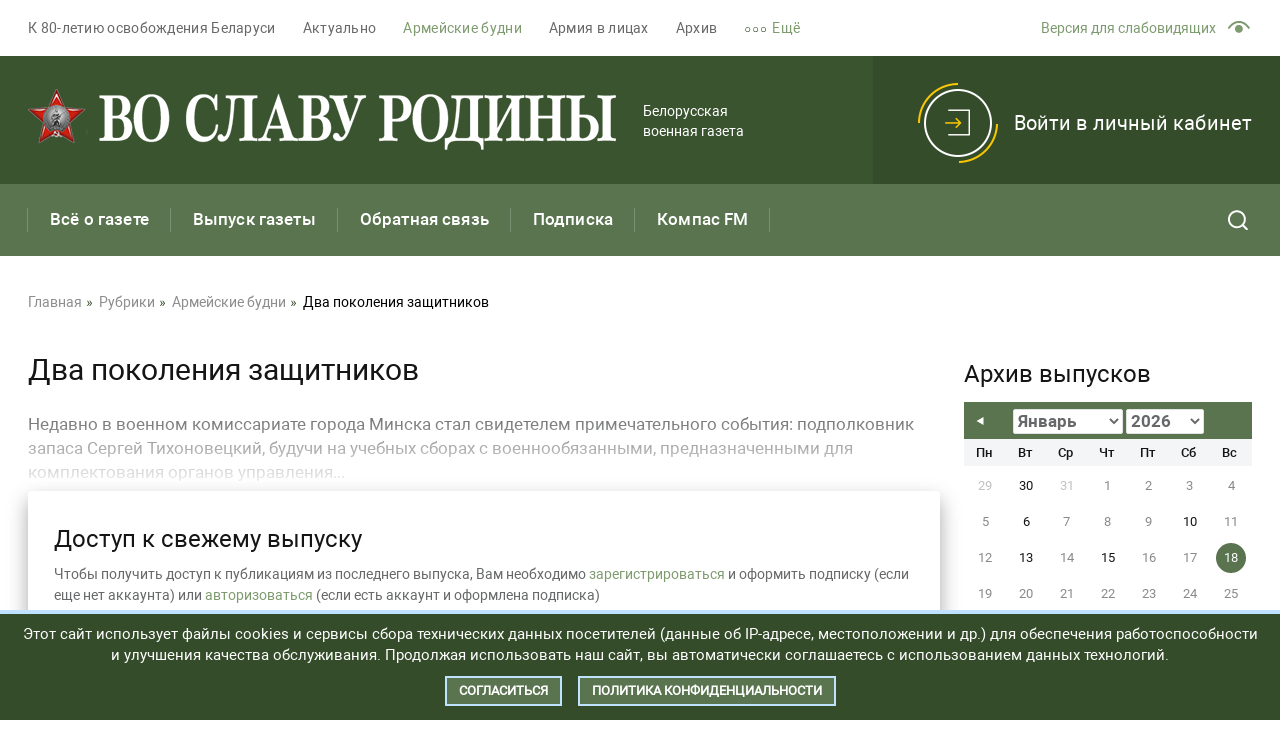

--- FILE ---
content_type: text/html; charset=UTF-8
request_url: https://vsr.mil.by/rubrics/armeyskie_budni/dva_pokoleniya_zashchitnikov/
body_size: 26643
content:
<!DOCTYPE html>
<html lang="ru-RU">
	<head>
	<!-- Yandex.RTB -->
<script>window.yaContextCb=window.yaContextCb||[]</script>
<script src="https://yandex.ru/ads/system/context.js" async></script>
	<!-- Yandex.RTB -->
		<meta name="format-detection" content="telephone=no">
		<meta name="SKYPE_TOOLBAR" content="SKYPE_TOOLBAR_PARSER_COMPATIBLE">
		<meta name="cmsmagazine" content="76c5fb8872e8328840d5f6d32da019af">
		<meta name="viewport" content="width=device-width, initial-scale=1.0">

		<link rel="icon" href="/local/templates/.default/favicon.png" type="image/png">
		<link rel="apple-touch-icon-precomposed" href="/local/templates/.default/apple-touch-icon.png">
		<meta http-equiv="Content-Type" content="text/html; charset=UTF-8" />
<meta name="robots" content="noindex, nofollow" />
<meta name="keywords" content="Два поколения защитников" />
<meta name="description" content="Два поколения защитников" />
<link href="/local/templates/.default/components/bitrix/news/news/bitrix/news.detail/.default/style.css?1624362806292" type="text/css"  rel="stylesheet" />
<link href="/local/templates/.default/css/libs/magnific-popup.min.css?15730446995112" type="text/css"  rel="stylesheet" />
<link href="/local/templates/.default/css/app.min.css?1716992131239859" type="text/css"  data-template-style="true"  rel="stylesheet" />
<link href="/local/templates/.default/css/libs/chosen.css?162376728312468" type="text/css"  data-template-style="true"  rel="stylesheet" />
<link href="/local/templates/.default/components/bitrix/news.list/archive/style.css?1625214898309" type="text/css"  data-template-style="true"  rel="stylesheet" />
<link href="/local/templates/html_dev/styles.css?1742277911960" type="text/css"  data-template-style="true"  rel="stylesheet" />
<link href="/local/templates/html_dev/template_styles.css?1742277911537" type="text/css"  data-template-style="true"  rel="stylesheet" />
<script>if(!window.BX)window.BX={};if(!window.BX.message)window.BX.message=function(mess){if(typeof mess==='object'){for(let i in mess) {BX.message[i]=mess[i];} return true;}};</script>
<script>(window.BX||top.BX).message({"pull_server_enabled":"N","pull_config_timestamp":0,"shared_worker_allowed":"Y","pull_guest_mode":"N","pull_guest_user_id":0,"pull_worker_mtime":1745214305});(window.BX||top.BX).message({"PULL_OLD_REVISION":"Для продолжения корректной работы с сайтом необходимо перезагрузить страницу."});</script>
<script>(window.BX||top.BX).message({"JS_CORE_LOADING":"Загрузка...","JS_CORE_NO_DATA":"- Нет данных -","JS_CORE_WINDOW_CLOSE":"Закрыть","JS_CORE_WINDOW_EXPAND":"Развернуть","JS_CORE_WINDOW_NARROW":"Свернуть в окно","JS_CORE_WINDOW_SAVE":"Сохранить","JS_CORE_WINDOW_CANCEL":"Отменить","JS_CORE_WINDOW_CONTINUE":"Продолжить","JS_CORE_H":"ч","JS_CORE_M":"м","JS_CORE_S":"с","JSADM_AI_HIDE_EXTRA":"Скрыть лишние","JSADM_AI_ALL_NOTIF":"Показать все","JSADM_AUTH_REQ":"Требуется авторизация!","JS_CORE_WINDOW_AUTH":"Войти","JS_CORE_IMAGE_FULL":"Полный размер"});</script>

<script src="/bitrix/js/main/core/core.min.js?1755164055229643"></script>

<script>BX.Runtime.registerExtension({"name":"main.core","namespace":"BX","loaded":true});</script>
<script>BX.setJSList(["\/bitrix\/js\/main\/core\/core_ajax.js","\/bitrix\/js\/main\/core\/core_promise.js","\/bitrix\/js\/main\/polyfill\/promise\/js\/promise.js","\/bitrix\/js\/main\/loadext\/loadext.js","\/bitrix\/js\/main\/loadext\/extension.js","\/bitrix\/js\/main\/polyfill\/promise\/js\/promise.js","\/bitrix\/js\/main\/polyfill\/find\/js\/find.js","\/bitrix\/js\/main\/polyfill\/includes\/js\/includes.js","\/bitrix\/js\/main\/polyfill\/matches\/js\/matches.js","\/bitrix\/js\/ui\/polyfill\/closest\/js\/closest.js","\/bitrix\/js\/main\/polyfill\/fill\/main.polyfill.fill.js","\/bitrix\/js\/main\/polyfill\/find\/js\/find.js","\/bitrix\/js\/main\/polyfill\/matches\/js\/matches.js","\/bitrix\/js\/main\/polyfill\/core\/dist\/polyfill.bundle.js","\/bitrix\/js\/main\/core\/core.js","\/bitrix\/js\/main\/polyfill\/intersectionobserver\/js\/intersectionobserver.js","\/bitrix\/js\/main\/lazyload\/dist\/lazyload.bundle.js","\/bitrix\/js\/main\/polyfill\/core\/dist\/polyfill.bundle.js","\/bitrix\/js\/main\/parambag\/dist\/parambag.bundle.js"]);
</script>
<script>BX.Runtime.registerExtension({"name":"db_js_tools","namespace":"window","loaded":true});</script>
<script>BX.Runtime.registerExtension({"name":"fx","namespace":"window","loaded":true});</script>
<script>(window.BX||top.BX).message({"LANGUAGE_ID":"ru","FORMAT_DATE":"DD.MM.YYYY","FORMAT_DATETIME":"DD.MM.YYYY HH:MI:SS","COOKIE_PREFIX":"BITRIX_SM","SERVER_TZ_OFFSET":"10800","UTF_MODE":"Y","SITE_ID":"s1","SITE_DIR":"\/","USER_ID":"","SERVER_TIME":1768725637,"USER_TZ_OFFSET":0,"USER_TZ_AUTO":"Y","bitrix_sessid":"758c6a06396776adc77abe8137f49d38"});</script>


<script  src="/bitrix/cache/js/s1/html_dev/kernel_main/kernel_main_v1.js?1767593149158483"></script>
<script src="/bitrix/js/pull/protobuf/protobuf.min.js?159835427076433"></script>
<script src="/bitrix/js/pull/protobuf/model.min.js?159835427014190"></script>
<script src="/bitrix/js/main/core/core_promise.min.js?15730446902490"></script>
<script src="/bitrix/js/rest/client/rest.client.min.js?16020776959240"></script>
<script src="/bitrix/js/pull/client/pull.client.min.js?174634050949849"></script>
<script>BX.setJSList(["\/bitrix\/js\/main\/core\/core_fx.js","\/bitrix\/js\/main\/session.js","\/bitrix\/js\/main\/pageobject\/dist\/pageobject.bundle.js","\/bitrix\/js\/main\/core\/core_window.js","\/bitrix\/js\/main\/date\/main.date.js","\/bitrix\/js\/main\/core\/core_date.js","\/bitrix\/js\/main\/utils.js","\/local\/templates\/.default\/js\/libs\/jquery.magnific-popup.min.js","\/local\/modules\/db.base\/js\/db_js_tools.js","\/local\/templates\/.default\/js\/libs\/modernizr-custom.min.js","\/local\/templates\/.default\/js\/libs\/jquery-1.11.3.min.js","\/local\/templates\/.default\/js\/libs\/jquery.touchSwipe.min.js","\/local\/templates\/.default\/js\/libs\/jquery.carouFredSel-6.2.1.min.js","\/local\/templates\/.default\/js\/libs\/jquery-ui.custom.min.js","\/local\/templates\/.default\/js\/libs\/jquery-ui.datepicker.ru.min.js","\/local\/templates\/.default\/js\/libs\/jquery.mCustomScrollbar.min.js","\/local\/templates\/.default\/js\/libs\/jquery.formstyler.min.js","\/local\/templates\/.default\/js\/libs\/jquery.validate.min.js","\/local\/templates\/.default\/js\/libs\/jquery.validate_ru.min.js","\/local\/templates\/.default\/js\/app.min.js","\/local\/templates\/.default\/js\/libs\/chosen.jquery.min.js"]);</script>
<script>
					(function () {
						"use strict";

						var counter = function ()
						{
							var cookie = (function (name) {
								var parts = ("; " + document.cookie).split("; " + name + "=");
								if (parts.length == 2) {
									try {return JSON.parse(decodeURIComponent(parts.pop().split(";").shift()));}
									catch (e) {}
								}
							})("BITRIX_CONVERSION_CONTEXT_s1");

							if (cookie && cookie.EXPIRE >= BX.message("SERVER_TIME"))
								return;

							var request = new XMLHttpRequest();
							request.open("POST", "/bitrix/tools/conversion/ajax_counter.php", true);
							request.setRequestHeader("Content-type", "application/x-www-form-urlencoded");
							request.send(
								"SITE_ID="+encodeURIComponent("s1")+
								"&sessid="+encodeURIComponent(BX.bitrix_sessid())+
								"&HTTP_REFERER="+encodeURIComponent(document.referrer)
							);
						};

						if (window.frameRequestStart === true)
							BX.addCustomEvent("onFrameDataReceived", counter);
						else
							BX.ready(counter);
					})();
				</script>
<meta property="og:locale" content="ru_RU" />
<meta property="og:title" content="Два поколения защитников"/>
<meta property="og:type" content="article" />
<meta property="og:description" content="Два поколения защитников" />
<meta property="og:image" content="https://vsr.mil.by/upload/resize_cache/iblock/57e/600_600_2/z02xhc755ckq1i6l1a1kkpku8vetlju1.jpg">
<meta property="og:image:width" content="600">
<meta property="og:image:height" content="600">
<meta property="og:url" content="https://vsr.mil.by/rubrics/armeyskie_budni/dva_pokoleniya_zashchitnikov/" />
<meta property="og:updated_time" content="2023-05-25T00:01:00+03:00" />
<meta name="twitter:card" content="summary">



<script  src="/bitrix/cache/js/s1/html_dev/template_2b2dd920621b0c0beaee3b02811e4b5e/template_2b2dd920621b0c0beaee3b02811e4b5e_v1.js?1767592018723164"></script>
<script  src="/bitrix/cache/js/s1/html_dev/page_cbedc35e3ac82a6d64da10af53f87a0b/page_cbedc35e3ac82a6d64da10af53f87a0b_v1.js?176759228860742"></script>

		<title>Два поколения защитников — Во славу Родины</title>
		
        <!-- Global site tag (gtag.js) - Google Analytics -->
        <script async src="https://www.googletagmanager.com/gtag/js?id=UA-139073670-1"></script>
        <script>
            window.dataLayer = window.dataLayer || [];
            function gtag(){dataLayer.push(arguments);}
            gtag('js', new Date());
            gtag('config', 'UA-139073670-1');
        </script>
	</head>
	<body class="ru js-off pm-close inner ">
    <!-- Yandex.Metrika counter --> <script type="text/javascript" > (function(m,e,t,r,i,k,a){m[i]=m[i]||function(){(m[i].a=m[i].a||[]).push(arguments)}; m[i].l=1*new Date();k=e.createElement(t),a=e.getElementsByTagName(t)[0],k.async=1,k.src=r,a.parentNode.insertBefore(k,a)}) (window, document, "script", "https://mc.yandex.ru/metrika/tag.js", "ym"); ym(53441545, "init", { clickmap:true, trackLinks:true, accurateTrackBounce:true, webvisor:true }); </script> <noscript><div><img src="https://mc.yandex.ru/watch/53441545" style="position:absolute; left:-9999px;" alt="" /></div></noscript> <!-- /Yandex.Metrika counter -->
                <div id="db" class="g-wrap">
            <div class="outer-bg pm-content">
                <div class="g-wrapper">
                    <div class="g-wrapper_i">
                        <header class="g-header">
                            <div class="g-header_mob">
                                <div class="container">
                                    <div class="header-mob">
                                        <div class="b-color">
                                            <div class="b-color__bg"></div>
                                            <div class="header-mob__inner">
                                                <div class="logo">
                                                    <a href="https://vsr.mil.by/">                                                            <div itemscope="" itemtype="http://schema.org/Organization" class="logo__pic"><span><img src="/local/templates/.default/images/logo.png" alt="Во славу родины" itemprop="logo"></span>
</div>
<div class="logo__text">Белорусская военная газета</div>                                                        </a>                                                </div>
                                                <div class="hamb pm-opener closed">
                                                    <button id="seo-hamburger" class="hamb__btn"></button>
                                                </div>
                                            </div>
                                        </div>
                                    </div>
                                </div>
                            </div>
                            <div class="g-header_i">
                                <div class="container">
                                    <div class="header-top">
                                            <div class="menu-top">
        <div class="menu-top__menu-drop">
            <ul class="menu-top__level-1 list-reset js-menu-1">
                                        <li class="menu-top__item-1">
                            <a class="menu-top__item-link-1"  href="/rubrics/k_80_letiyu_osvobozhdeniya_belarusi/"> К 80-летию освобождения Беларуси</a>
                        </li>
                                            <li class="menu-top__item-1">
                            <a class="menu-top__item-link-1"  href="/rubrics/aktualno/">Актуально</a>
                        </li>
                                            <li class="menu-top__item-1 active">
                                                                <a class="menu-top__item-link-1"  href="/rubrics/armeyskie_budni/">Армейские будни</a>
                                                                                    </li>
                                            <li class="menu-top__item-1">
                            <a class="menu-top__item-link-1"  href="/rubrics/armiya_v_litsakh/">Армия в лицах</a>
                        </li>
                                            <li class="menu-top__item-1">
                            <a class="menu-top__item-link-1"  href="/rubrics/archive/">Архив</a>
                        </li>
                                            <li class="menu-top__item-1">
                            <a class="menu-top__item-link-1"  href="/rubrics/boevaya_podgotovka/">Боевая подготовка</a>
                        </li>
                                            <li class="menu-top__item-1">
                            <a class="menu-top__item-link-1"  href="/rubrics/v_tsentre_vnimaniya/">В центре внимания</a>
                        </li>
                                            <li class="menu-top__item-1">
                            <a class="menu-top__item-link-1"  href="/rubrics/voennoe_obrazovanie/">Военное образование</a>
                        </li>
                                            <li class="menu-top__item-1">
                            <a class="menu-top__item-link-1"  href="/rubrics/vremya_sobytiya_lyudi/">Время, события, Люди</a>
                        </li>
                                            <li class="menu-top__item-1">
                            <a class="menu-top__item-link-1"  href="/rubrics/data_v_kalendare/">Дата в календаре</a>
                        </li>
                                            <li class="menu-top__item-1">
                            <a class="menu-top__item-link-1"  href="/rubrics/est_mnenie/">Есть мнение</a>
                        </li>
                                            <li class="menu-top__item-1">
                            <a class="menu-top__item-link-1"  href="/rubrics/zdorove/">Здоровье</a>
                        </li>
                                            <li class="menu-top__item-1">
                            <a class="menu-top__item-link-1"  href="/rubrics/obyavleniya/">Обьявления</a>
                        </li>
                                            <li class="menu-top__item-1">
                            <a class="menu-top__item-link-1"  href="/rubrics/pozdravleniya/">Поздравления</a>
                        </li>
                                            <li class="menu-top__item-1">
                            <a class="menu-top__item-link-1"  href="/rubrics/sport/">Спорт</a>
                        </li>
                                            <li class="menu-top__item-1">
                            <a class="menu-top__item-link-1"  href="/rubrics/tankovyy_biatlon/">Танковый биатлон</a>
                        </li>
                                </ul>
        </div>
    </div>
                                        <div class="special-btn">
                                            <a href="/special/" class="special-btn__link">
                                                <div class="special-btn__text">
                                                    <span>Версия для слабовидящих</span>
                                                    <div class="special-btn__icon"></div>
                                                </div>
                                            </a>
                                        </div>
                                    </div>
                                    <div class="header-main">
                                        <div class="b-color">
                                            <div class="b-color__bg"></div>
                                            <div class="header-main__inner">
                                                <div class="logo">
                                                    

<div itemscope="" itemtype="http://schema.org/Organization" class="logo__pic">
    <a href="https://vsr.mil.by/">        <img src="/local/templates/.default/images/logo.png" alt="Во славу родины" itemprop="logo">
    </a></div>
<div class="logo__text">Белорусская военная газета</div>                                                </div>
                                                <div class="enter">
                                                    <div class="enter__wrap">
                                                        <div class="enter__list">
                                                                                                                            <div class="enter__item"><a href="/personal/">Войти в личный кабинет</a></div>
                                                                                                                    </div>
                                                    </div>
                                                </div>
                                            </div>
                                        </div>
                                    </div>
                                    <div class="header-menu">
                                        <div class="b-color">
                                            <div class="b-color__bg"></div>
                                            <div class="header-menu__inner">
                                                <div class="main-menu">
    <div class="menu-drop">
        <ul class="main-menu__level-1 list-reset js-menu">
                                        <li class="main-menu__item-1">
                    <a href="/vsye-o-gazete/" class="main-menu__item-link-1">Всё о газете</a>
                                            </li>
                                        <li class="main-menu__item-1">
                    <a href="/issues/" class="main-menu__item-link-1">Выпуск газеты</a>
                                            </li>
                                        <li class="main-menu__item-1">
                    <a href="/feedback/" class="main-menu__item-link-1">Обратная связь</a>
                                            </li>
                                        <li class="main-menu__item-1">
                    <a href="/subscription/" class="main-menu__item-link-1">Подписка</a>
                                            </li>
                                        <li class="main-menu__item-1">
                    <a href="https://kompasfm.by/" class="main-menu__item-link-1">Компас FM</a>
                                            </li>
                </ul>
    </div>
</div>
                                                

<div class="header-search">
    <div class="header-search__backdrop"></div>
    <div class="header-search__search hide-print">
        <form action="/search/" method="get">
            <fieldset class="header-search__field">
                <label for="searchinp" class="header-search__label"></label>
                <input id="searchinp" type="search" placeholder="Поиск по сайту" name="q" maxlength="50" required="" class="header-search__input"><span class="header-search__submit">
																	<input id="seo-search" name="btn-search" type="submit" value="" class="header-search__btn-search"><span class="header-search__search-close"></span></span>
            </fieldset>
        </form>
    </div>
</div>                                            </div>
                                        </div>
                                    </div>
                                </div>
                            </div>
                        </header>
                        <div class="g-main">
                            <div class="g-main_i container">
                                                                   <div class="breadcrumb">
                                        <ol class="list-reset" itemscope itemtype="http://schema.org/BreadcrumbList"><li typeof="Breadcrumb" itemprop="itemListElement" itemscope itemtype="http://schema.org/ListItem" >
							<a property="title" itemprop="item" href="/" title="Главная"><span itemprop="name">Главная</span></a>
							<meta itemprop="position" content="1" />
						</li><li typeof="Breadcrumb" itemprop="itemListElement" itemscope itemtype="http://schema.org/ListItem" >
							<a property="title" itemprop="item" href="/rubrics/" title="Рубрики"><span itemprop="name">Рубрики</span></a>
							<meta itemprop="position" content="2" />
						</li><li typeof="Breadcrumb" itemprop="itemListElement" itemscope itemtype="http://schema.org/ListItem" >
							<a property="title" itemprop="item" href="/rubrics/armeyskie_budni/" title="Армейские будни"><span itemprop="name">Армейские будни</span></a>
							<meta itemprop="position" content="3" />
						</li>
			<li itemprop="itemListElement" itemscope itemtype="http://schema.org/ListItem" class="active" >
			<link itemprop="item" href="/rubrics/armeyskie_budni/dva_pokoleniya_zashchitnikov/">
			<span itemprop="name">Два поколения защитников</span>

				<meta itemprop="position" content="4" />
			</li></ol>                                   </div>
                                                                <main id="workarea" class="g-content clearfix">
                                <div class="row">
                                    <div class="col-md-8 col-lg-9 col-xs-12">
                                                                                    <h1 class="small" id="title">Два поколения защитников</h1>                                        
    <div class="access-popup__preview">
        Недавно в&nbsp;военном комиссариате города Минска стал свидетелем 
примечательного события: подполковник запаса Сергей Тихоновецкий, будучи
 на&nbsp;учебных сборах с&nbsp;военнообязанными, предназначенными для 
комплектования органов управления...    </div>

    <div class="access-popup__content modal-content">
    <div class="access-popup__header modal-header">
        <div class="access-popup__title h2 modal-title">Доступ к свежему выпуску</div>
    </div>
    <div class="access-popup__body modal-body">
        <div class="access-popup__text">Чтобы получить доступ к публикациям из последнего выпуска, Вам необходимо <a href="/auth/">зарегистрироваться</a> и оформить подписку (если еще нет аккаунта) или <a href="/personal/">авторизоваться</a> (если есть аккаунт и оформлена подписка)</div>
    </div>
</div>

                                                </div>
                                        <div class="col-md-4 col-lg-3 col-xs-12">
                                            
                        <div class="calendar-item">
        <div class="calendar-item__title">Архив выпусков</div>
        <div class="calendar-item__wrap">
            <div id="calendarItem_0" class="calendar-item__main"></div>
        </div>
        <div class="calendar-item__link-wrap"><a href="https://vsr.mil.by/issues/" target="_blank">Смотреть весь архив</a><i class="ic-redirect-link"></i></div>
    </div>
    <script>
        !function () {
            'use strict';

            var dateArchieve = {"15.01.2026":"\/issues\/63509\/","13.01.2026":"\/issues\/63495\/","10.01.2026":"\/issues\/63481\/","06.01.2026":"\/issues\/63464\/","30.12.2025":"\/issues\/63455\/","23.12.2025":"\/issues\/63445\/","20.12.2025":"\/issues\/63433\/","18.12.2025":"\/issues\/63421\/","16.12.2025":"\/issues\/63407\/","13.12.2025":"\/issues\/63394\/","11.12.2025":"\/issues\/63384\/","09.12.2025":"\/issues\/63374\/","06.12.2025":"\/issues\/63360\/","04.12.2025":"\/issues\/63345\/","02.12.2025":"\/issues\/63337\/","29.11.2025":"\/issues\/63325\/","27.11.2025":"\/issues\/63311\/","25.11.2025":"\/issues\/63304\/","22.11.2025":"\/issues\/63293\/","20.11.2025":"\/issues\/63282\/","18.11.2025":"\/issues\/63272\/","15.11.2025":"\/issues\/63244\/","13.11.2025":"\/issues\/63233\/","11.11.2025":"\/issues\/63218\/","06.11.2025":"\/issues\/63204\/","04.11.2025":"\/issues\/63191\/","01.11.2025":"\/issues\/63175\/","30.10.2025":"\/issues\/63166\/","28.10.2025":"\/issues\/63154\/","25.10.2025":"\/issues\/63138\/","23.10.2025":"\/issues\/63128\/","21.10.2025":"\/issues\/63116\/","18.10.2025":"\/issues\/63104\/","16.10.2025":"\/issues\/63088\/","14.10.2025":"\/issues\/63074\/","11.10.2025":"\/issues\/63062\/","09.10.2025":"\/issues\/63050\/","07.10.2025":"\/issues\/63040\/","04.10.2025":"\/issues\/63027\/","02.10.2025":"\/issues\/63016\/","30.09.2025":"\/issues\/63003\/","27.09.2025":"\/issues\/62987\/","25.09.2025":"\/issues\/62976\/","23.09.2025":"\/issues\/62963\/","20.09.2025":"\/issues\/62936\/","18.09.2025":"\/issues\/62927\/","16.09.2025":"\/issues\/62918\/","13.09.2025":"\/issues\/62907\/","11.09.2025":"\/issues\/62894\/","09.09.2025":"\/issues\/62888\/","06.09.2025":"\/issues\/62874\/","04.09.2025":"\/issues\/62866\/","02.09.2025":"\/issues\/62854\/","30.08.2025":"\/issues\/62843\/","28.08.2025":"\/issues\/62829\/","26.08.2025":"\/issues\/62824\/","23.08.2025":"\/issues\/62810\/","21.08.2025":"\/issues\/62797\/","19.08.2025":"\/issues\/62787\/","16.08.2025":"\/issues\/62770\/","14.08.2025":"\/issues\/62762\/","12.08.2025":"\/issues\/62755\/","09.08.2025":"\/issues\/62745\/","07.08.2025":"\/issues\/62732\/","05.08.2025":"\/issues\/62722\/","02.08.2025":"\/issues\/62708\/","31.07.2025":"\/issues\/62695\/","29.07.2025":"\/issues\/62685\/","26.07.2025":"\/issues\/62670\/","24.07.2025":"\/issues\/62658\/","22.07.2025":"\/issues\/62651\/","19.07.2025":"\/issues\/62622\/","17.07.2025":"\/issues\/62609\/","15.07.2025":"\/issues\/62599\/","12.07.2025":"\/issues\/62590\/","10.07.2025":"\/issues\/62579\/","08.07.2025":"\/issues\/62569\/","05.07.2025":"\/issues\/62557\/","01.07.2025":"\/issues\/62548\/","28.06.2025":"\/issues\/62531\/","26.06.2025":"\/issues\/62521\/","24.06.2025":"\/issues\/62509\/","21.06.2025":"\/issues\/62498\/","19.06.2025":"\/issues\/62484\/","17.06.2025":"\/issues\/62472\/","14.06.2025":"\/issues\/62456\/","12.06.2025":"\/issues\/62440\/","10.06.2025":"\/issues\/62427\/","07.06.2025":"\/issues\/62414\/","05.06.2025":"\/issues\/62403\/","03.06.2025":"\/issues\/62393\/","31.05.2025":"\/issues\/62380\/","29.05.2025":"\/issues\/62368\/","27.05.2025":"\/issues\/62361\/","24.05.2025":"\/issues\/62347\/","22.05.2025":"\/issues\/62333\/","20.05.2025":"\/issues\/62322\/","17.05.2025":"\/issues\/62313\/","15.05.2025":"\/issues\/62300\/","13.05.2025":"\/issues\/62288\/","08.05.2025":"\/issues\/62275\/","06.05.2025":"\/issues\/62246\/","03.05.2025":"\/issues\/62234\/","26.04.2025":"\/issues\/62222\/","24.04.2025":"\/issues\/62207\/","22.04.2025":"\/issues\/62195\/","19.04.2025":"\/issues\/62180\/","17.04.2025":"\/issues\/62168\/","15.04.2025":"\/issues\/62160\/","12.04.2025":"\/issues\/62149\/","10.04.2025":"\/issues\/62136\/","08.04.2025":"\/issues\/62124\/","05.04.2025":"\/issues\/62110\/","03.04.2025":"\/issues\/62097\/","01.04.2025":"\/issues\/62085\/","29.03.2025":"\/issues\/62070\/","27.03.2025":"\/issues\/62061\/","25.03.2025":"\/issues\/62051\/","22.03.2025":"\/issues\/62042\/","20.03.2025":"\/issues\/62028\/","18.03.2025":"\/issues\/62018\/","15.03.2025":"\/issues\/62003\/","13.03.2025":"\/issues\/61974\/","11.03.2025":"\/issues\/61964\/","06.03.2025":"\/issues\/61946\/","04.03.2025":"\/issues\/61937\/","01.03.2025":"\/issues\/61925\/","27.02.2025":"\/issues\/61910\/","25.02.2025":"\/issues\/61900\/","22.02.2025":"\/issues\/61889\/","20.02.2025":"\/issues\/61878\/","18.02.2025":"\/issues\/61868\/","15.02.2025":"\/issues\/61856\/","13.02.2025":"\/issues\/61842\/","11.02.2025":"\/issues\/61831\/","08.02.2025":"\/issues\/61818\/","06.02.2025":"\/issues\/61807\/","04.02.2025":"\/issues\/61798\/","01.02.2025":"\/issues\/61786\/","30.01.2025":"\/issues\/61754\/","28.01.2025":"\/issues\/61745\/","25.01.2025":"\/issues\/61733\/","23.01.2025":"\/issues\/61722\/","21.01.2025":"\/issues\/61713\/","18.01.2025":"\/issues\/61696\/","16.01.2025":"\/issues\/61684\/","14.01.2025":"\/issues\/61674\/","11.01.2025":"\/issues\/61660\/","09.01.2025":"\/issues\/61645\/","04.01.2025":"\/issues\/61637\/","31.12.2024":"\/issues\/61625\/","28.12.2024":"\/issues\/61609\/","24.12.2024":"\/issues\/61596\/","21.12.2024":"\/issues\/61578\/","19.12.2024":"\/issues\/61564\/","17.12.2024":"\/issues\/61553\/","14.12.2024":"\/issues\/61543\/","12.12.2024":"\/issues\/61528\/","10.12.2024":"\/issues\/61519\/","07.12.2024":"\/issues\/61505\/","05.12.2024":"\/issues\/61494\/","03.12.2024":"\/issues\/61482\/","30.11.2024":"\/issues\/61469\/","28.11.2024":"\/issues\/61459\/","26.11.2024":"\/issues\/61450\/","23.11.2024":"\/issues\/61431\/","21.11.2024":"\/issues\/61418\/","19.11.2024":"\/issues\/61408\/","16.11.2024":"\/issues\/61396\/","14.11.2024":"\/issues\/61383\/","12.11.2024":"\/issues\/61358\/","09.11.2024":"\/issues\/61344\/","05.11.2024":"\/issues\/61332\/","02.11.2024":"\/issues\/61322\/","31.10.2024":"\/issues\/61306\/","29.10.2024":"\/issues\/61295\/","26.10.2024":"\/issues\/61284\/","24.10.2024":"\/issues\/61270\/","22.10.2024":"\/issues\/61260\/","19.10.2024":"\/issues\/61244\/","17.10.2024":"\/issues\/61230\/","15.10.2024":"\/issues\/61219\/","12.10.2024":"\/issues\/61206\/","10.10.2024":"\/issues\/61194\/","08.10.2024":"\/issues\/61181\/","05.10.2024":"\/issues\/61170\/","03.10.2024":"\/issues\/61161\/","01.10.2024":"\/issues\/61149\/","28.09.2024":"\/issues\/61136\/","26.09.2024":"\/issues\/61124\/","24.09.2024":"\/issues\/61106\/","21.09.2024":"\/issues\/61096\/","19.09.2024":"\/issues\/61085\/","17.09.2024":"\/issues\/61061\/","14.09.2024":"\/issues\/61054\/","12.09.2024":"\/issues\/61045\/","10.09.2024":"\/issues\/61036\/","07.09.2024":"\/issues\/61021\/","05.09.2024":"\/issues\/61014\/","03.09.2024":"\/issues\/61002\/","31.08.2024":"\/issues\/60990\/","29.08.2024":"\/issues\/60979\/","27.08.2024":"\/issues\/60969\/","24.08.2024":"\/issues\/60958\/","22.08.2024":"\/issues\/60943\/","20.08.2024":"\/issues\/60932\/","17.08.2024":"\/issues\/60918\/","15.08.2024":"\/issues\/60905\/","13.08.2024":"\/issues\/60895\/","10.08.2024":"\/issues\/60880\/","08.08.2024":"\/issues\/60866\/","06.08.2024":"\/issues\/60857\/","03.08.2024":"\/issues\/60843\/","01.08.2024":"\/issues\/60831\/","30.07.2024":"\/issues\/60823\/","27.07.2024":"\/issues\/60813\/","25.07.2024":"\/issues\/60803\/","23.07.2024":"\/issues\/60792\/","20.07.2024":"\/issues\/60782\/","18.07.2024":"\/issues\/60774\/","16.07.2024":"\/issues\/60760\/","13.07.2024":"\/issues\/60749\/","11.07.2024":"\/issues\/60735\/","09.07.2024":"\/issues\/60705\/","06.07.2024":"\/issues\/60692\/","02.07.2024":"\/issues\/60684\/","29.06.2024":"\/issues\/60668\/","27.06.2024":"\/issues\/60656\/","25.06.2024":"\/issues\/60646\/","22.06.2024":"\/issues\/60638\/","20.06.2024":"\/issues\/60628\/","18.06.2024":"\/issues\/60620\/","15.06.2024":"\/issues\/60605\/","13.06.2024":"\/issues\/60590\/","11.06.2024":"\/issues\/60583\/","08.06.2024":"\/issues\/60568\/","06.06.2024":"\/issues\/60558\/","04.06.2024":"\/issues\/60549\/","01.06.2024":"\/issues\/60531\/","30.05.2024":"\/issues\/60514\/","28.05.2024":"\/issues\/60507\/","25.05.2024":"\/issues\/60492\/","23.05.2024":"\/issues\/60479\/","21.05.2024":"\/issues\/60452\/","18.05.2024":"\/issues\/60443\/","16.05.2024":"\/issues\/60433\/","11.05.2024":"\/issues\/60420\/","07.05.2024":"\/issues\/60411\/","04.05.2024":"\/issues\/60394\/","30.04.2024":"\/issues\/60384\/","27.04.2024":"\/issues\/60374\/","25.04.2024":"\/issues\/60363\/","23.04.2024":"\/issues\/60353\/","20.04.2024":"\/issues\/60338\/","18.04.2024":"\/issues\/60327\/","16.04.2024":"\/issues\/60315\/","13.04.2024":"\/issues\/60299\/","11.04.2024":"\/issues\/60283\/","09.04.2024":"\/issues\/60270\/","06.04.2024":"\/issues\/60256\/","04.04.2024":"\/issues\/60238\/","02.04.2024":"\/issues\/60209\/","30.03.2024":"\/issues\/60196\/","28.03.2024":"\/issues\/60177\/","26.03.2024":"\/issues\/60164\/","23.03.2024":"\/issues\/60151\/","21.03.2024":"\/issues\/60133\/","19.03.2024":"\/issues\/60124\/","16.03.2024":"\/issues\/60111\/","14.03.2024":"\/issues\/60099\/","12.03.2024":"\/issues\/60088\/","07.03.2024":"\/issues\/60072\/","05.03.2024":"\/issues\/60063\/","02.03.2024":"\/issues\/60045\/","29.02.2024":"\/issues\/60033\/","27.02.2024":"\/issues\/60025\/","24.02.2024":"\/issues\/60011\/","22.02.2024":"\/issues\/60000\/","20.02.2024":"\/issues\/59992\/","17.02.2024":"\/issues\/59984\/","15.02.2024":"\/issues\/59969\/","13.02.2024":"\/issues\/59960\/","10.02.2024":"\/issues\/59948\/","08.02.2024":"\/issues\/59936\/","06.02.2024":"\/issues\/59926\/","03.02.2024":"\/issues\/59914\/","01.02.2024":"\/issues\/59886\/","30.01.2024":"\/issues\/59880\/","27.01.2024":"\/issues\/59867\/","25.01.2024":"\/issues\/59858\/","23.01.2024":"\/issues\/59847\/","20.01.2024":"\/issues\/59829\/","18.01.2024":"\/issues\/59815\/","16.01.2024":"\/issues\/59805\/","13.01.2024":"\/issues\/59795\/","11.01.2024":"\/issues\/59781\/","09.01.2024":"\/issues\/59764\/","06.01.2024":"\/issues\/59751\/","04.01.2024":"\/issues\/59739\/","30.12.2023":"\/issues\/59731\/","28.12.2023":"\/issues\/59717\/","23.12.2023":"\/issues\/59701\/","21.12.2023":"\/issues\/59686\/","19.12.2023":"\/issues\/59672\/","16.12.2023":"\/issues\/59661\/","14.12.2023":"\/issues\/59648\/","12.12.2023":"\/issues\/59636\/","09.12.2023":"\/issues\/59599\/","07.12.2023":"\/issues\/59565\/","05.12.2023":"\/issues\/59556\/","02.12.2023":"\/issues\/59540\/","30.11.2023":"\/issues\/59525\/","28.11.2023":"\/issues\/59513\/","25.11.2023":"\/issues\/59486\/","23.11.2023":"\/issues\/59472\/","21.11.2023":"\/issues\/59459\/","18.11.2023":"\/issues\/59447\/","16.11.2023":"\/issues\/59437\/","14.11.2023":"\/issues\/59425\/","11.11.2023":"\/issues\/59409\/","09.11.2023":"\/issues\/59400\/","04.11.2023":"\/issues\/59385\/","02.11.2023":"\/issues\/59369\/","31.10.2023":"\/issues\/59360\/","28.10.2023":"\/issues\/59346\/","26.10.2023":"\/issues\/59335\/","24.10.2023":"\/issues\/59322\/","21.10.2023":"\/issues\/59312\/","19.10.2023":"\/issues\/59298\/","17.10.2023":"\/issues\/59285\/","14.10.2023":"\/issues\/59265\/","12.10.2023":"\/issues\/59256\/","10.10.2023":"\/issues\/59232\/","07.10.2023":"\/issues\/59217\/","05.10.2023":"\/issues\/59208\/","03.10.2023":"\/issues\/59198\/","30.09.2023":"\/issues\/59182\/","28.09.2023":"\/issues\/59170\/","26.09.2023":"\/issues\/59163\/","23.09.2023":"\/issues\/59149\/","21.09.2023":"\/issues\/59136\/","19.09.2023":"\/issues\/59127\/","16.09.2023":"\/issues\/59113\/","14.09.2023":"\/issues\/59103\/","12.09.2023":"\/issues\/59086\/","09.09.2023":"\/issues\/59076\/","07.09.2023":"\/issues\/59066\/","05.09.2023":"\/issues\/59055\/","02.09.2023":"\/issues\/59043\/","31.08.2023":"\/issues\/59030\/","29.08.2023":"\/issues\/59007\/","26.08.2023":"\/issues\/58989\/","24.08.2023":"\/issues\/58979\/","22.08.2023":"\/issues\/58972\/","19.08.2023":"\/issues\/58953\/","17.08.2023":"\/issues\/58945\/","15.08.2023":"\/issues\/58935\/","12.08.2023":"\/issues\/58922\/","10.08.2023":"\/issues\/58909\/","08.08.2023":"\/issues\/58895\/","05.08.2023":"\/issues\/58883\/","03.08.2023":"\/issues\/58873\/","01.08.2023":"\/issues\/58860\/","29.07.2023":"\/issues\/58847\/","27.07.2023":"\/issues\/58835\/","25.07.2023":"\/issues\/58827\/","22.07.2023":"\/issues\/58817\/","20.07.2023":"\/issues\/58801\/","18.07.2023":"\/issues\/58794\/","15.07.2023":"\/issues\/58780\/","13.07.2023":"\/issues\/58768\/","11.07.2023":"\/issues\/58761\/","08.07.2023":"\/issues\/58745\/","06.07.2023":"\/issues\/58734\/","01.07.2023":"\/issues\/58719\/","29.06.2023":"\/issues\/58706\/","27.06.2023":"\/issues\/58693\/","24.06.2023":"\/issues\/58679\/","22.06.2023":"\/issues\/58665\/","20.06.2023":"\/issues\/58655\/","17.06.2023":"\/issues\/58634\/","15.06.2023":"\/issues\/58620\/","13.06.2023":"\/issues\/58610\/","10.06.2023":"\/issues\/58587\/","08.06.2023":"\/issues\/58578\/","06.06.2023":"\/issues\/58561\/","03.06.2023":"\/issues\/58543\/","01.06.2023":"\/issues\/58521\/","30.05.2023":"\/issues\/58508\/","27.05.2023":"\/issues\/58481\/","25.05.2023":"\/issues\/58460\/","23.05.2023":"\/issues\/58449\/","20.05.2023":"\/issues\/58430\/","18.05.2023":"\/issues\/58418\/","16.05.2023":"\/issues\/58387\/","13.05.2023":"\/issues\/58370\/","11.05.2023":"\/issues\/58358\/","06.05.2023":"\/issues\/58339\/","04.05.2023":"\/issues\/58325\/","29.04.2023":"\/issues\/58307\/","27.04.2023":"\/issues\/58296\/","22.04.2023":"\/issues\/58278\/","20.04.2023":"\/issues\/58267\/","18.04.2023":"\/issues\/58251\/","15.04.2023":"\/issues\/58237\/","13.04.2023":"\/issues\/58225\/","11.04.2023":"\/issues\/58210\/","08.04.2023":"\/issues\/58182\/","06.04.2023":"\/issues\/58166\/","04.04.2023":"\/issues\/58160\/","01.04.2023":"\/issues\/58139\/","30.03.2023":"\/issues\/58125\/","28.03.2023":"\/issues\/58113\/","25.03.2023":"\/issues\/58101\/","23.03.2023":"\/issues\/58085\/","21.03.2023":"\/issues\/58070\/","18.03.2023":"\/issues\/58054\/","16.03.2023":"\/issues\/58042\/","14.03.2023":"\/issues\/58029\/","11.03.2023":"\/issues\/58014\/","07.03.2023":"\/issues\/57999\/","04.03.2023":"\/issues\/57982\/","02.03.2023":"\/issues\/57969\/","28.02.2023":"\/issues\/57959\/","25.02.2023":"\/issues\/57943\/","23.02.2023":"\/issues\/57932\/","21.02.2023":"\/issues\/57922\/","18.02.2023":"\/issues\/57906\/","16.02.2023":"\/issues\/57893\/","14.02.2023":"\/issues\/57882\/","11.02.2023":"\/issues\/57866\/","09.02.2023":"\/issues\/57852\/","07.02.2023":"\/issues\/57841\/","04.02.2023":"\/issues\/57823\/","02.02.2023":"\/issues\/57811\/","31.01.2023":"\/issues\/57799\/","28.01.2023":"\/issues\/57768\/","26.01.2023":"\/issues\/57754\/","24.01.2023":"\/issues\/57740\/","21.01.2023":"\/issues\/57727\/","19.01.2023":"\/issues\/57710\/","17.01.2023":"\/issues\/57693\/","14.01.2023":"\/issues\/57677\/","12.01.2023":"\/issues\/57661\/","10.01.2023":"\/issues\/57646\/","05.01.2023":"\/issues\/57633\/","31.12.2022":"\/issues\/57623\/","29.12.2022":"\/issues\/57610\/","27.12.2022":"\/issues\/57593\/","24.12.2022":"\/issues\/57579\/","22.12.2022":"\/issues\/57564\/","20.12.2022":"\/issues\/57543\/","17.12.2022":"\/issues\/57528\/","15.12.2022":"\/issues\/57514\/","13.12.2022":"\/issues\/57498\/","10.12.2022":"\/issues\/57478\/","08.12.2022":"\/issues\/57460\/","06.12.2022":"\/issues\/57446\/","03.12.2022":"\/issues\/57431\/","01.12.2022":"\/issues\/57399\/","29.11.2022":"\/issues\/57385\/","26.11.2022":"\/issues\/57367\/","24.11.2022":"\/issues\/57349\/","22.11.2022":"\/issues\/57334\/","19.11.2022":"\/issues\/57323\/","17.11.2022":"\/issues\/57309\/","15.11.2022":"\/issues\/57291\/","12.11.2022":"\/issues\/57274\/","10.11.2022":"\/issues\/57259\/","05.11.2022":"\/issues\/57246\/","03.11.2022":"\/issues\/57228\/","01.11.2022":"\/issues\/57219\/","29.10.2022":"\/issues\/57203\/","27.10.2022":"\/issues\/57189\/","25.10.2022":"\/issues\/57180\/","22.10.2022":"\/issues\/57168\/","20.10.2022":"\/issues\/57159\/","18.10.2022":"\/issues\/57144\/","15.10.2022":"\/issues\/57132\/","13.10.2022":"\/issues\/57111\/","11.10.2022":"\/issues\/57099\/","08.10.2022":"\/issues\/57083\/","06.10.2022":"\/issues\/57070\/","04.10.2022":"\/issues\/57061\/","01.10.2022":"\/issues\/57042\/","29.09.2022":"\/issues\/57026\/","27.09.2022":"\/issues\/57009\/","24.09.2022":"\/issues\/56992\/","22.09.2022":"\/issues\/56976\/","20.09.2022":"\/issues\/56964\/","17.09.2022":"\/issues\/56953\/","15.09.2022":"\/issues\/56936\/","13.09.2022":"\/issues\/56910\/","10.09.2022":"\/issues\/56895\/","08.09.2022":"\/issues\/56881\/","06.09.2022":"\/issues\/56864\/","03.09.2022":"\/issues\/56848\/","01.09.2022":"\/issues\/56836\/","30.08.2022":"\/issues\/56820\/","27.08.2022":"\/issues\/56802\/","25.08.2022":"\/issues\/56787\/","23.08.2022":"\/issues\/56773\/","20.08.2022":"\/issues\/56752\/","18.08.2022":"\/issues\/56739\/","16.08.2022":"\/issues\/56728\/","13.08.2022":"\/issues\/56709\/","11.08.2022":"\/issues\/56692\/","09.08.2022":"\/issues\/56680\/","06.08.2022":"\/issues\/56660\/","04.08.2022":"\/issues\/56647\/","02.08.2022":"\/issues\/56636\/","30.07.2022":"\/issues\/56623\/","28.07.2022":"\/issues\/56613\/","26.07.2022":"\/issues\/56601\/","23.07.2022":"\/issues\/56589\/","21.07.2022":"\/issues\/56573\/","19.07.2022":"\/issues\/56564\/","16.07.2022":"\/issues\/56553\/","14.07.2022":"\/issues\/56545\/","12.07.2022":"\/issues\/56533\/","09.07.2022":"\/issues\/56517\/","07.07.2022":"\/issues\/56500\/","05.07.2022":"\/issues\/56485\/","02.07.2022":"\/issues\/56470\/","30.06.2022":"\/issues\/56436\/","28.06.2022":"\/issues\/56423\/","25.06.2022":"\/issues\/56411\/","23.06.2022":"\/issues\/56392\/","21.06.2022":"\/issues\/56370\/","18.06.2022":"\/issues\/56349\/","16.06.2022":"\/issues\/56335\/","14.06.2022":"\/issues\/56318\/","11.06.2022":"\/issues\/56304\/","09.06.2022":"\/issues\/56277\/","07.06.2022":"\/issues\/56263\/","04.06.2022":"\/issues\/56245\/","02.06.2022":"\/issues\/56228\/","31.05.2022":"\/issues\/56216\/","28.05.2022":"\/issues\/56203\/","26.05.2022":"\/issues\/56182\/","24.05.2022":"\/issues\/56146\/","21.05.2022":"\/issues\/56129\/","19.05.2022":"\/issues\/56095\/","17.05.2022":"\/issues\/56080\/","14.05.2022":"\/issues\/56069\/","12.05.2022":"\/issues\/56055\/","07.05.2022":"\/issues\/56035\/","05.05.2022":"\/issues\/56022\/","30.04.2022":"\/issues\/56010\/","28.04.2022":"\/issues\/55999\/","26.04.2022":"\/issues\/55983\/","23.04.2022":"\/issues\/55961\/","21.04.2022":"\/issues\/55951\/","19.04.2022":"\/issues\/55939\/","16.04.2022":"\/issues\/55923\/","14.04.2022":"\/issues\/55908\/","12.04.2022":"\/issues\/55893\/","09.04.2022":"\/issues\/55883\/","07.04.2022":"\/issues\/55873\/","05.04.2022":"\/issues\/55860\/","02.04.2022":"\/issues\/55846\/","31.03.2022":"\/issues\/55835\/","29.03.2022":"\/issues\/55822\/","26.03.2022":"\/issues\/55810\/","24.03.2022":"\/issues\/55797\/","22.03.2022":"\/issues\/55785\/","19.03.2022":"\/issues\/55774\/","17.03.2022":"\/issues\/55764\/","15.03.2022":"\/issues\/55752\/","12.03.2022":"\/issues\/55736\/","10.03.2022":"\/issues\/55725\/","05.03.2022":"\/issues\/55704\/","03.03.2022":"\/issues\/55689\/","01.03.2022":"\/issues\/55672\/","26.02.2022":"\/issues\/55658\/","24.02.2022":"\/issues\/55647\/","22.02.2022":"\/issues\/55638\/","19.02.2022":"\/issues\/55627\/","17.02.2022":"\/issues\/55614\/","15.02.2022":"\/issues\/55606\/","12.02.2022":"\/issues\/55592\/","10.02.2022":"\/issues\/55577\/","08.02.2022":"\/issues\/55562\/","05.02.2022":"\/issues\/55552\/","03.02.2022":"\/issues\/55537\/","01.02.2022":"\/issues\/55529\/","29.01.2022":"\/issues\/55513\/","27.01.2022":"\/issues\/55498\/","25.01.2022":"\/issues\/55485\/","22.01.2022":"\/issues\/55466\/","20.01.2022":"\/issues\/55447\/","18.01.2022":"\/issues\/55425\/","15.01.2022":"\/issues\/55413\/","13.01.2022":"\/issues\/55394\/","11.01.2022":"\/issues\/55384\/","06.01.2022":"\/issues\/55373\/","04.01.2022":"\/issues\/55351\/","30.12.2021":"\/issues\/55341\/","28.12.2021":"\/issues\/55303\/","23.12.2021":"\/issues\/55268\/","21.12.2021":"\/issues\/55252\/","18.12.2021":"\/issues\/55232\/","16.12.2021":"\/issues\/55217\/","14.12.2021":"\/issues\/55204\/","11.12.2021":"\/issues\/55190\/","09.12.2021":"\/issues\/55177\/","07.12.2021":"\/issues\/55157\/","04.12.2021":"\/issues\/55137\/","02.12.2021":"\/issues\/55117\/","30.11.2021":"\/issues\/55101\/","27.11.2021":"\/issues\/55087\/","25.11.2021":"\/issues\/55065\/","23.11.2021":"\/issues\/55045\/","20.11.2021":"\/issues\/55025\/","18.11.2021":"\/issues\/55003\/","16.11.2021":"\/issues\/54986\/","13.11.2021":"\/issues\/54968\/","11.11.2021":"\/issues\/54950\/","09.11.2021":"\/issues\/54935\/","06.11.2021":"\/issues\/54922\/","04.11.2021":"\/issues\/54908\/","02.11.2021":"\/issues\/54890\/","30.10.2021":"\/issues\/54871\/","28.10.2021":"\/issues\/54857\/","26.10.2021":"\/issues\/54846\/","23.10.2021":"\/issues\/54833\/","21.10.2021":"\/issues\/54819\/","19.10.2021":"\/issues\/54808\/","16.10.2021":"\/issues\/54792\/","14.10.2021":"\/issues\/54780\/","12.10.2021":"\/issues\/54766\/","09.10.2021":"\/issues\/54749\/","07.10.2021":"\/issues\/54739\/","05.10.2021":"\/issues\/54733\/","02.10.2021":"\/issues\/54721\/","30.09.2021":"\/issues\/54711\/","28.09.2021":"\/issues\/54701\/","25.09.2021":"\/issues\/54685\/","23.09.2021":"\/issues\/54669\/","21.09.2021":"\/issues\/54659\/","18.09.2021":"\/issues\/54644\/","16.09.2021":"\/issues\/54631\/","14.09.2021":"\/issues\/54625\/","11.09.2021":"\/issues\/54603\/","09.09.2021":"\/issues\/54591\/","07.09.2021":"\/issues\/54575\/","04.09.2021":"\/issues\/54554\/","02.09.2021":"\/issues\/54542\/","31.08.2021":"\/issues\/54522\/","28.08.2021":"\/issues\/54499\/","26.08.2021":"\/issues\/54481\/","24.08.2021":"\/issues\/54466\/","21.08.2021":"\/issues\/54450\/","19.08.2021":"\/issues\/54430\/","17.08.2021":"\/issues\/54416\/","14.08.2021":"\/issues\/54399\/","12.08.2021":"\/issues\/54383\/","10.08.2021":"\/issues\/54371\/","07.08.2021":"\/issues\/54356\/","05.08.2021":"\/issues\/54337\/","03.08.2021":"\/issues\/54326\/","31.07.2021":"\/issues\/54313\/","29.07.2021":"\/issues\/6557\/","27.07.2021":"\/issues\/6544\/","24.07.2021":"\/issues\/6526\/","22.07.2021":"\/issues\/6513\/","20.07.2021":"\/issues\/6502\/","17.07.2021":"\/issues\/6487\/","15.07.2021":"\/issues\/6469\/","13.07.2021":"\/issues\/6456\/","10.07.2021":"\/issues\/6438\/","08.07.2021":"\/issues\/6420\/","06.07.2021":"\/issues\/6413\/","01.07.2021":"\/issues\/6396\/","29.06.2021":"\/issues\/6383\/","26.06.2021":"\/issues\/6359\/","24.06.2021":"\/issues\/6345\/","22.06.2021":"\/issues\/6333\/","19.06.2021":"\/issues\/6312\/","17.06.2021":"\/issues\/6299\/","15.06.2021":"\/issues\/6282\/","12.06.2021":"\/issues\/6266\/","10.06.2021":"\/issues\/6249\/","08.06.2021":"\/issues\/6235\/","05.06.2021":"\/issues\/6211\/","03.06.2021":"\/issues\/6188\/","01.06.2021":"\/issues\/6167\/","29.05.2021":"\/issues\/6145\/","27.05.2021":"\/issues\/6121\/","25.05.2021":"\/issues\/6104\/","22.05.2021":"\/issues\/6087\/","20.05.2021":"\/issues\/6051\/","18.05.2021":"\/issues\/6035\/","15.05.2021":"\/issues\/6014\/","13.05.2021":"\/issues\/5994\/","08.05.2021":"\/issues\/5972\/","06.05.2021":"\/issues\/5957\/","04.05.2021":"\/issues\/5943\/","29.04.2021":"\/issues\/5923\/","27.04.2021":"\/issues\/5906\/","24.04.2021":"\/issues\/5887\/","22.04.2021":"\/issues\/5875\/","20.04.2021":"\/issues\/5856\/","17.04.2021":"\/issues\/5839\/","15.04.2021":"\/issues\/5827\/","13.04.2021":"\/issues\/5809\/","10.04.2021":"\/issues\/5792\/","08.04.2021":"\/issues\/5782\/","06.04.2021":"\/issues\/5769\/","03.04.2021":"\/issues\/5750\/","01.04.2021":"\/issues\/5733\/","30.03.2021":"\/issues\/5714\/","27.03.2021":"\/issues\/5699\/","25.03.2021":"\/issues\/5684\/","23.03.2021":"\/issues\/5667\/","20.03.2021":"\/issues\/5650\/","18.03.2021":"\/issues\/5632\/","16.03.2021":"\/issues\/5615\/","13.03.2021":"\/issues\/5593\/","11.03.2021":"\/issues\/5580\/","06.03.2021":"\/issues\/5566\/","04.03.2021":"\/issues\/5547\/","02.03.2021":"\/issues\/5537\/","27.02.2021":"\/issues\/5515\/","25.02.2021":"\/issues\/5496\/","23.02.2021":"\/issues\/5484\/","20.02.2021":"\/issues\/5467\/","18.02.2021":"\/issues\/5453\/","16.02.2021":"\/issues\/5441\/","13.02.2021":"\/issues\/5422\/","11.02.2021":"\/issues\/5399\/","09.02.2021":"\/issues\/5384\/","06.02.2021":"\/issues\/5365\/","04.02.2021":"\/issues\/5354\/","02.02.2021":"\/issues\/5336\/","30.01.2021":"\/issues\/5315\/","28.01.2021":"\/issues\/5300\/","26.01.2021":"\/issues\/5284\/","23.01.2021":"\/issues\/5265\/","21.01.2021":"\/issues\/5248\/","19.01.2021":"\/issues\/5235\/","16.01.2021":"\/issues\/5218\/","14.01.2021":"\/issues\/5199\/","12.01.2021":"\/issues\/5181\/","05.01.2021":"\/issues\/5160\/","31.12.2020":"\/issues\/5134\/","29.12.2020":"\/issues\/5116\/","24.12.2020":"\/issues\/5100\/","22.12.2020":"\/issues\/5084\/","19.12.2020":"\/issues\/5066\/","17.12.2020":"\/issues\/5051\/","15.12.2020":"\/issues\/5040\/","12.12.2020":"\/issues\/5025\/","10.12.2020":"\/issues\/5008\/","08.12.2020":"\/issues\/4991\/","05.12.2020":"\/issues\/4972\/","03.12.2020":"\/issues\/4948\/","01.12.2020":"\/issues\/4931\/","28.11.2020":"\/issues\/4909\/","26.11.2020":"\/issues\/4889\/","24.11.2020":"\/issues\/4867\/","21.11.2020":"\/issues\/4852\/","19.11.2020":"\/issues\/4840\/","17.11.2020":"\/issues\/4819\/","14.11.2020":"\/issues\/4796\/","12.11.2020":"\/issues\/4776\/","10.11.2020":"\/issues\/4757\/","05.11.2020":"\/issues\/4742\/","03.11.2020":"\/issues\/4711\/","31.10.2020":"\/issues\/4688\/","29.10.2020":"\/issues\/4676\/","27.10.2020":"\/issues\/4653\/","24.10.2020":"\/issues\/4635\/","22.10.2020":"\/issues\/4618\/","20.10.2020":"\/issues\/4600\/","17.10.2020":"\/issues\/4584\/","15.10.2020":"\/issues\/4566\/","13.10.2020":"\/issues\/4548\/","10.10.2020":"\/issues\/4524\/","08.10.2020":"\/issues\/4509\/","06.10.2020":"\/issues\/4495\/","03.10.2020":"\/issues\/4475\/","01.10.2020":"\/issues\/4457\/","29.09.2020":"\/issues\/4446\/","26.09.2020":"\/issues\/4426\/","24.09.2020":"\/issues\/4415\/","22.09.2020":"\/issues\/4402\/","19.09.2020":"\/issues\/4386\/","17.09.2020":"\/issues\/4368\/","15.09.2020":"\/issues\/4355\/","12.09.2020":"\/issues\/4337\/","10.09.2020":"\/issues\/4318\/","08.09.2020":"\/issues\/4296\/","05.09.2020":"\/issues\/4262\/","03.09.2020":"\/issues\/4242\/","01.09.2020":"\/issues\/4219\/","29.08.2020":"\/issues\/4198\/","27.08.2020":"\/issues\/4178\/","25.08.2020":"\/issues\/4145\/","22.08.2020":"\/issues\/4124\/","20.08.2020":"\/issues\/4107\/","18.08.2020":"\/issues\/4088\/","15.08.2020":"\/issues\/4074\/","13.08.2020":"\/issues\/4057\/","11.08.2020":"\/issues\/4043\/","08.08.2020":"\/issues\/4030\/","06.08.2020":"\/issues\/4008\/","04.08.2020":"\/issues\/3989\/","01.08.2020":"\/issues\/3974\/","30.07.2020":"\/issues\/3956\/","28.07.2020":"\/issues\/3939\/","25.07.2020":"\/issues\/3919\/","23.07.2020":"\/issues\/3899\/","21.07.2020":"\/issues\/3884\/","18.07.2020":"\/issues\/3866\/","16.07.2020":"\/issues\/3852\/","14.07.2020":"\/issues\/3843\/","11.07.2020":"\/issues\/3826\/","09.07.2020":"\/issues\/3809\/","07.07.2020":"\/issues\/3794\/","02.07.2020":"\/issues\/3772\/","30.06.2020":"\/issues\/3754\/","27.06.2020":"\/issues\/3733\/","25.06.2020":"\/issues\/3705\/","23.06.2020":"\/issues\/3662\/","20.06.2020":"\/issues\/3644\/","18.06.2020":"\/issues\/3630\/","16.06.2020":"\/issues\/3615\/","13.06.2020":"\/issues\/3594\/","11.06.2020":"\/issues\/3575\/","09.06.2020":"\/issues\/3561\/","06.06.2020":"\/issues\/3541\/","04.06.2020":"\/issues\/3523\/","02.06.2020":"\/issues\/3502\/","30.05.2020":"\/issues\/3477\/","28.05.2020":"\/issues\/3456\/","26.05.2020":"\/issues\/3431\/","23.05.2020":"\/issues\/3407\/","21.05.2020":"\/issues\/3375\/","19.05.2020":"\/issues\/3350\/","16.05.2020":"\/issues\/3328\/","14.05.2020":"\/issues\/3305\/","12.05.2020":"\/issues\/3295\/","08.05.2020":"\/issues\/3286\/","07.05.2020":"\/issues\/3271\/","05.05.2020":"\/issues\/3257\/","30.04.2020":"\/issues\/3242\/","25.04.2020":"\/issues\/3218\/","23.04.2020":"\/issues\/3203\/","21.04.2020":"\/issues\/3187\/","18.04.2020":"\/issues\/3168\/","16.04.2020":"\/issues\/3153\/","14.04.2020":"\/issues\/3137\/","11.04.2020":"\/issues\/3120\/","09.04.2020":"\/issues\/3104\/","07.04.2020":"\/issues\/3089\/","04.04.2020":"\/issues\/3072\/","02.04.2020":"\/issues\/3053\/","31.03.2020":"\/issues\/3043\/","28.03.2020":"\/issues\/3022\/","26.03.2020":"\/issues\/3000\/","24.03.2020":"\/issues\/2984\/","21.03.2020":"\/issues\/2968\/","19.03.2020":"\/issues\/2949\/","17.03.2020":"\/issues\/2931\/","14.03.2020":"\/issues\/2909\/","12.03.2020":"\/issues\/2892\/","10.03.2020":"\/issues\/2873\/","07.03.2020":"\/issues\/2858\/","05.03.2020":"\/issues\/2841\/","03.03.2020":"\/issues\/2827\/","29.02.2020":"\/issues\/2798\/","27.02.2020":"\/issues\/2774\/","25.02.2020":"\/issues\/2751\/","22.02.2020":"\/issues\/2735\/","20.02.2020":"\/issues\/2721\/","18.02.2020":"\/issues\/2702\/","15.02.2020":"\/issues\/2687\/","13.02.2020":"\/issues\/2671\/","11.02.2020":"\/issues\/2655\/","08.02.2020":"\/issues\/2637\/","06.02.2020":"\/issues\/2618\/","04.02.2020":"\/issues\/2601\/","01.02.2020":"\/issues\/2578\/","30.01.2020":"\/issues\/2557\/","28.01.2020":"\/issues\/2544\/","25.01.2020":"\/issues\/2524\/","23.01.2020":"\/issues\/2506\/","21.01.2020":"\/issues\/2490\/","18.01.2020":"\/issues\/2476\/","16.01.2020":"\/issues\/2456\/","14.01.2020":"\/issues\/2439\/","11.01.2020":"\/issues\/2414\/","09.01.2020":"\/issues\/2392\/","04.01.2020":"\/issues\/2375\/","31.12.2019":"\/issues\/2357\/","28.12.2019":"\/issues\/2328\/","24.12.2019":"\/issues\/2310\/","21.12.2019":"\/issues\/2291\/","19.12.2019":"\/issues\/2270\/","17.12.2019":"\/issues\/2258\/","14.12.2019":"\/issues\/2235\/","12.12.2019":"\/issues\/2214\/","10.12.2019":"\/issues\/2194\/","07.12.2019":"\/issues\/2175\/","05.12.2019":"\/issues\/2159\/","03.12.2019":"\/issues\/2138\/","30.11.2019":"\/issues\/2114\/","28.11.2019":"\/issues\/2092\/","26.11.2019":"\/issues\/2068\/","23.11.2019":"\/issues\/2040\/","21.11.2019":"\/issues\/2019\/","19.11.2019":"\/issues\/2002\/","16.11.2019":"\/issues\/1987\/","14.11.2019":"\/issues\/1969\/","12.11.2019":"\/issues\/1958\/","05.11.2019":"\/issues\/1939\/","02.11.2019":"\/issues\/1915\/","31.10.2019":"\/issues\/1901\/","29.10.2019":"\/issues\/1883\/","26.10.2019":"\/issues\/1859\/","24.10.2019":"\/issues\/1842\/","22.10.2019":"\/issues\/1827\/","19.10.2019":"\/issues\/1804\/","17.10.2019":"\/issues\/1783\/","15.10.2019":"\/issues\/1768\/","12.10.2019":"\/issues\/1737\/","10.10.2019":"\/issues\/1719\/","08.10.2019":"\/issues\/1702\/","05.10.2019":"\/issues\/1685\/","03.10.2019":"\/issues\/1671\/","01.10.2019":"\/issues\/1653\/","28.09.2019":"\/issues\/1632\/","26.09.2019":"\/issues\/1610\/","24.09.2019":"\/issues\/1593\/","21.09.2019":"\/issues\/1573\/","19.09.2019":"\/issues\/1559\/","17.09.2019":"\/issues\/1545\/","14.09.2019":"\/issues\/1520\/","12.09.2019":"\/issues\/1501\/","10.09.2019":"\/issues\/1483\/","07.09.2019":"\/issues\/1457\/","05.09.2019":"\/issues\/1438\/","03.09.2019":"\/issues\/1416\/","31.08.2019":"\/issues\/1372\/","29.08.2019":"\/issues\/1358\/","27.08.2019":"\/issues\/1342\/","24.08.2019":"\/issues\/1328\/","22.08.2019":"\/issues\/1311\/","20.08.2019":"\/issues\/1288\/","17.08.2019":"\/issues\/1264\/","15.08.2019":"\/issues\/1247\/","13.08.2019":"\/issues\/1227\/","10.08.2019":"\/issues\/1206\/","08.08.2019":"\/issues\/1186\/","06.08.2019":"\/issues\/1166\/","03.08.2019":"\/issues\/1143\/","01.08.2019":"\/issues\/1121\/","30.07.2019":"\/issues\/1104\/","27.07.2019":"\/issues\/1084\/","25.07.2019":"\/issues\/1069\/","23.07.2019":"\/issues\/1051\/","20.07.2019":"\/issues\/1023\/","18.07.2019":"\/issues\/1005\/","16.07.2019":"\/issues\/989\/","13.07.2019":"\/issues\/966\/","11.07.2019":"\/issues\/949\/","09.07.2019":"\/issues\/933\/","06.07.2019":"\/issues\/910\/","02.07.2019":"\/issues\/898\/","29.06.2019":"\/issues\/876\/","27.06.2019":"\/issues\/864\/","25.06.2019":"\/issues\/846\/","22.06.2019":"\/issues\/829\/","20.06.2019":"\/issues\/812\/","18.06.2019":"\/issues\/789\/","15.06.2019":"\/issues\/771\/","13.06.2019":"\/issues\/754\/","11.06.2019":"\/issues\/736\/","08.06.2019":"\/issues\/715\/","06.06.2019":"\/issues\/696\/","04.06.2019":"\/issues\/680\/","01.06.2019":"\/issues\/656\/","30.05.2019":"\/issues\/636\/","28.05.2019":"\/issues\/615\/","25.05.2019":"\/issues\/597\/","23.05.2019":"\/issues\/581\/","21.05.2019":"\/issues\/562\/","18.05.2019":"\/issues\/537\/","16.05.2019":"\/issues\/510\/","14.05.2019":"\/issues\/489\/","11.05.2019":"\/issues\/467\/","04.05.2019":"\/issues\/446\/","30.04.2019":"\/issues\/424\/","27.04.2019":"\/issues\/398\/","25.04.2019":"\/issues\/380\/","23.04.2019":"\/issues\/361\/","20.04.2019":"\/issues\/54000\/","18.04.2019":"\/issues\/323\/","16.04.2019":"\/issues\/53960\/","13.04.2019":"\/issues\/53938\/","11.04.2019":"\/issues\/53920\/","09.04.2019":"\/issues\/53900\/","06.04.2019":"\/issues\/53882\/","04.04.2019":"\/issues\/53866\/","02.04.2019":"\/issues\/324\/","30.03.2019":"\/issues\/53833\/","28.03.2019":"\/issues\/53816\/","26.03.2019":"\/issues\/53802\/","23.03.2019":"\/issues\/53781\/","21.03.2019":"\/issues\/53764\/","19.03.2019":"\/issues\/53748\/","16.03.2019":"\/issues\/53731\/","14.03.2019":"\/issues\/53712\/","12.03.2019":"\/issues\/53700\/","07.03.2019":"\/issues\/53677\/","05.03.2019":"\/issues\/53661\/","02.03.2019":"\/issues\/53639\/","28.02.2019":"\/issues\/53620\/","26.02.2019":"\/issues\/53600\/","23.02.2019":"\/issues\/53572\/","21.02.2019":"\/issues\/53557\/","19.02.2019":"\/issues\/53539\/","16.02.2019":"\/issues\/53517\/","15.02.2019":"\/issues\/53515\/","14.02.2019":"\/issues\/53498\/","12.02.2019":"\/issues\/53482\/","09.02.2019":"\/issues\/53460\/","07.02.2019":"\/issues\/53439\/","05.02.2019":"\/issues\/53422\/","02.02.2019":"\/issues\/53401\/","31.01.2019":"\/issues\/53391\/","29.01.2019":"\/issues\/53374\/","26.01.2019":"\/issues\/53353\/","24.01.2019":"\/issues\/53336\/","22.01.2019":"\/issues\/53321\/","19.01.2019":"\/issues\/53301\/","17.01.2019":"\/issues\/53284\/","15.01.2019":"\/issues\/53271\/","12.01.2019":"\/issues\/53253\/","10.01.2019":"\/issues\/53238\/","05.01.2019":"\/issues\/53220\/","03.01.2019":"\/issues\/53206\/","29.12.2018":"\/issues\/53192\/","28.12.2018":"\/issues\/53175\/","27.12.2018":"\/issues\/53158\/","22.12.2018":"\/issues\/53139\/","21.12.2018":"\/issues\/53127\/","20.12.2018":"\/issues\/53112\/","19.12.2018":"\/issues\/53098\/","18.12.2018":"\/issues\/53081\/","15.12.2018":"\/issues\/53063\/","14.12.2018":"\/issues\/53051\/","13.12.2018":"\/issues\/53037\/","12.12.2018":"\/issues\/53023\/","11.12.2018":"\/issues\/53008\/","08.12.2018":"\/issues\/52994\/","07.12.2018":"\/issues\/52978\/","06.12.2018":"\/issues\/52963\/","05.12.2018":"\/issues\/52947\/","04.12.2018":"\/issues\/52936\/","01.12.2018":"\/issues\/52918\/","30.11.2018":"\/issues\/52902\/","29.11.2018":"\/issues\/52889\/","28.11.2018":"\/issues\/52876\/","27.11.2018":"\/issues\/52859\/","24.11.2018":"\/issues\/52842\/","23.11.2018":"\/issues\/52829\/","22.11.2018":"\/issues\/52817\/","21.11.2018":"\/issues\/52802\/","20.11.2018":"\/issues\/52790\/","17.11.2018":"\/issues\/52773\/","16.11.2018":"\/issues\/52751\/","15.11.2018":"\/issues\/52731\/","14.11.2018":"\/issues\/52712\/","13.11.2018":"\/issues\/52697\/","10.11.2018":"\/issues\/52681\/","09.11.2018":"\/issues\/52665\/","06.11.2018":"\/issues\/52653\/","03.11.2018":"\/issues\/52635\/","02.11.2018":"\/issues\/52624\/","01.11.2018":"\/issues\/52608\/","31.10.2018":"\/issues\/52596\/","30.10.2018":"\/issues\/52582\/","27.10.2018":"\/issues\/52562\/","26.10.2018":"\/issues\/52546\/","25.10.2018":"\/issues\/52529\/","24.10.2018":"\/issues\/52518\/","23.10.2018":"\/issues\/52498\/","20.10.2018":"\/issues\/52482\/","19.10.2018":"\/issues\/52468\/","18.10.2018":"\/issues\/52448\/","17.10.2018":"\/issues\/52433\/","16.10.2018":"\/issues\/52415\/","13.10.2018":"\/issues\/52395\/","12.10.2018":"\/issues\/52379\/","11.10.2018":"\/issues\/52363\/","10.10.2018":"\/issues\/52351\/","09.10.2018":"\/issues\/52335\/","06.10.2018":"\/issues\/52320\/","05.10.2018":"\/issues\/52309\/","04.10.2018":"\/issues\/52297\/","03.10.2018":"\/issues\/52284\/","02.10.2018":"\/issues\/52267\/","29.09.2018":"\/issues\/52252\/","28.09.2018":"\/issues\/52237\/","27.09.2018":"\/issues\/52221\/","26.09.2018":"\/issues\/52204\/","25.09.2018":"\/issues\/52193\/","22.09.2018":"\/issues\/52172\/","21.09.2018":"\/issues\/52158\/","20.09.2018":"\/issues\/52141\/","19.09.2018":"\/issues\/52125\/","18.09.2018":"\/issues\/52107\/","15.09.2018":"\/issues\/52086\/","14.09.2018":"\/issues\/52073\/","13.09.2018":"\/issues\/52058\/","12.09.2018":"\/issues\/52041\/","11.09.2018":"\/issues\/52025\/","08.09.2018":"\/issues\/52008\/","07.09.2018":"\/issues\/51990\/","06.09.2018":"\/issues\/51980\/","05.09.2018":"\/issues\/51964\/","04.09.2018":"\/issues\/51952\/","01.09.2018":"\/issues\/51939\/","31.08.2018":"\/issues\/51926\/","30.08.2018":"\/issues\/51909\/","29.08.2018":"\/issues\/51895\/","28.08.2018":"\/issues\/51882\/","25.08.2018":"\/issues\/51869\/","24.08.2018":"\/issues\/51856\/","23.08.2018":"\/issues\/51841\/","22.08.2018":"\/issues\/51825\/","21.08.2018":"\/issues\/51812\/","18.08.2018":"\/issues\/51796\/","17.08.2018":"\/issues\/51783\/","16.08.2018":"\/issues\/51767\/","15.08.2018":"\/issues\/51754\/","14.08.2018":"\/issues\/51743\/","11.08.2018":"\/issues\/51721\/","10.08.2018":"\/issues\/51706\/","09.08.2018":"\/issues\/51688\/","08.08.2018":"\/issues\/51675\/","07.08.2018":"\/issues\/51660\/","04.08.2018":"\/issues\/51641\/","03.08.2018":"\/issues\/51623\/","02.08.2018":"\/issues\/51606\/","01.08.2018":"\/issues\/51590\/","31.07.2018":"\/issues\/51574\/","28.07.2018":"\/issues\/51555\/","27.07.2018":"\/issues\/51536\/","26.07.2018":"\/issues\/51517\/","25.07.2018":"\/issues\/51498\/","24.07.2018":"\/issues\/51482\/","21.07.2018":"\/issues\/51467\/","20.07.2018":"\/issues\/51448\/","19.07.2018":"\/issues\/51432\/","18.07.2018":"\/issues\/51421\/","17.07.2018":"\/issues\/51407\/","14.07.2018":"\/issues\/51388\/","13.07.2018":"\/issues\/51370\/","12.07.2018":"\/issues\/51358\/","11.07.2018":"\/issues\/51341\/","10.07.2018":"\/issues\/51324\/","07.07.2018":"\/issues\/51308\/","06.07.2018":"\/issues\/51292\/","05.07.2018":"\/issues\/51278\/","03.07.2018":"\/issues\/51276\/","30.06.2018":"\/issues\/51258\/","29.06.2018":"\/issues\/51241\/","28.06.2018":"\/issues\/51223\/","27.06.2018":"\/issues\/51208\/","26.06.2018":"\/issues\/51195\/","23.06.2018":"\/issues\/51178\/","22.06.2018":"\/issues\/51166\/","21.06.2018":"\/issues\/51151\/","20.06.2018":"\/issues\/51135\/","19.06.2018":"\/issues\/51113\/","16.06.2018":"\/issues\/51092\/","15.06.2018":"\/issues\/51078\/","14.06.2018":"\/issues\/51064\/","13.06.2018":"\/issues\/51049\/","12.06.2018":"\/issues\/51037\/","09.06.2018":"\/issues\/51026\/","08.06.2018":"\/issues\/51008\/","07.06.2018":"\/issues\/50988\/","06.06.2018":"\/issues\/50975\/","05.06.2018":"\/issues\/50959\/","02.06.2018":"\/issues\/50942\/","01.06.2018":"\/issues\/50924\/","31.05.2018":"\/issues\/50909\/","30.05.2018":"\/issues\/50893\/","29.05.2018":"\/issues\/50874\/","26.05.2018":"\/issues\/50853\/","25.05.2018":"\/issues\/50837\/","24.05.2018":"\/issues\/50818\/","23.05.2018":"\/issues\/50805\/","22.05.2018":"\/issues\/50784\/","19.05.2018":"\/issues\/50767\/","18.05.2018":"\/issues\/50753\/","17.05.2018":"\/issues\/50739\/","16.05.2018":"\/issues\/50722\/","15.05.2018":"\/issues\/50706\/","12.05.2018":"\/issues\/50695\/","11.05.2018":"\/issues\/50676\/","08.05.2018":"\/issues\/50663\/","05.05.2018":"\/issues\/50646\/","04.05.2018":"\/issues\/50634\/","03.05.2018":"\/issues\/50619\/","28.04.2018":"\/issues\/50598\/","27.04.2018":"\/issues\/50582\/","26.04.2018":"\/issues\/50562\/","25.04.2018":"\/issues\/50544\/","24.04.2018":"\/issues\/50527\/","21.04.2018":"\/issues\/50512\/","20.04.2018":"\/issues\/50497\/","19.04.2018":"\/issues\/50482\/","14.04.2018":"\/issues\/50465\/","13.04.2018":"\/issues\/50447\/","12.04.2018":"\/issues\/50436\/","11.04.2018":"\/issues\/50417\/","10.04.2018":"\/issues\/50398\/","07.04.2018":"\/issues\/50378\/","06.04.2018":"\/issues\/50362\/","05.04.2018":"\/issues\/50345\/","04.04.2018":"\/issues\/50330\/","03.04.2018":"\/issues\/50315\/","31.03.2018":"\/issues\/50295\/","30.03.2018":"\/issues\/50280\/","29.03.2018":"\/issues\/50264\/","28.03.2018":"\/issues\/50248\/","27.03.2018":"\/issues\/50233\/","24.03.2018":"\/issues\/50216\/","23.03.2018":"\/issues\/50201\/","22.03.2018":"\/issues\/50182\/","21.03.2018":"\/issues\/50168\/","20.03.2018":"\/issues\/50151\/","17.03.2018":"\/issues\/50136\/","16.03.2018":"\/issues\/50125\/","15.03.2018":"\/issues\/50109\/","14.03.2018":"\/issues\/50092\/","13.03.2018":"\/issues\/50075\/","07.03.2018":"\/issues\/50064\/","06.03.2018":"\/issues\/50052\/","03.03.2018":"\/issues\/50031\/","02.03.2018":"\/issues\/50014\/","01.03.2018":"\/issues\/49996\/","28.02.2018":"\/issues\/49976\/","27.02.2018":"\/issues\/49960\/","24.02.2018":"\/issues\/49955\/","23.02.2018":"\/issues\/49943\/","22.02.2018":"\/issues\/49930\/","21.02.2018":"\/issues\/49910\/","20.02.2018":"\/issues\/49892\/","17.02.2018":"\/issues\/49875\/","16.02.2018":"\/issues\/49859\/","15.02.2018":"\/issues\/49848\/","14.02.2018":"\/issues\/49835\/","13.02.2018":"\/issues\/49821\/","10.02.2018":"\/issues\/49807\/","09.02.2018":"\/issues\/49794\/","08.02.2018":"\/issues\/49781\/","07.02.2018":"\/issues\/49766\/","06.02.2018":"\/issues\/49750\/","03.02.2018":"\/issues\/49738\/","02.02.2018":"\/issues\/49724\/","01.02.2018":"\/issues\/49707\/","31.01.2018":"\/issues\/49693\/","30.01.2018":"\/issues\/49670\/","27.01.2018":"\/issues\/49654\/","26.01.2018":"\/issues\/49640\/","25.01.2018":"\/issues\/49625\/","24.01.2018":"\/issues\/49612\/","23.01.2018":"\/issues\/49598\/","20.01.2018":"\/issues\/49580\/","19.01.2018":"\/issues\/49568\/","18.01.2018":"\/issues\/49554\/","17.01.2018":"\/issues\/49538\/","16.01.2018":"\/issues\/49522\/","13.01.2018":"\/issues\/49508\/","12.01.2018":"\/issues\/49496\/","11.01.2018":"\/issues\/49482\/","10.01.2018":"\/issues\/49469\/","09.01.2018":"\/issues\/49455\/","06.01.2018":"\/issues\/49436\/","05.01.2018":"\/issues\/49417\/","04.01.2018":"\/issues\/49400\/","29.12.2017":"\/issues\/49385\/","28.12.2017":"\/issues\/49370\/","27.12.2017":"\/issues\/49353\/","23.12.2017":"\/issues\/49338\/","22.12.2017":"\/issues\/49325\/","21.12.2017":"\/issues\/49308\/","20.12.2017":"\/issues\/49292\/","19.12.2017":"\/issues\/49273\/","16.12.2017":"\/issues\/49256\/","15.12.2017":"\/issues\/49244\/","14.12.2017":"\/issues\/49234\/","13.12.2017":"\/issues\/49222\/","12.12.2017":"\/issues\/49210\/","09.12.2017":"\/issues\/49197\/","08.12.2017":"\/issues\/49181\/","07.12.2017":"\/issues\/49166\/","06.12.2017":"\/issues\/49152\/","05.12.2017":"\/issues\/49131\/","02.12.2017":"\/issues\/49110\/","01.12.2017":"\/issues\/49095\/","30.11.2017":"\/issues\/49077\/","29.11.2017":"\/issues\/49059\/","28.11.2017":"\/issues\/49045\/","25.11.2017":"\/issues\/49026\/","24.11.2017":"\/issues\/49008\/","23.11.2017":"\/issues\/48988\/","22.11.2017":"\/issues\/48969\/","21.11.2017":"\/issues\/48955\/","18.11.2017":"\/issues\/48944\/","17.11.2017":"\/issues\/48931\/","16.11.2017":"\/issues\/48916\/","15.11.2017":"\/issues\/48898\/","14.11.2017":"\/issues\/48883\/","11.11.2017":"\/issues\/48869\/","10.11.2017":"\/issues\/48852\/","09.11.2017":"\/issues\/48837\/","04.11.2017":"\/issues\/48816\/","03.11.2017":"\/issues\/48800\/","02.11.2017":"\/issues\/48788\/","01.11.2017":"\/issues\/48773\/","31.10.2017":"\/issues\/48757\/","28.10.2017":"\/issues\/48736\/","27.10.2017":"\/issues\/48725\/","26.10.2017":"\/issues\/48713\/","25.10.2017":"\/issues\/48697\/","24.10.2017":"\/issues\/48682\/","21.10.2017":"\/issues\/48668\/","20.10.2017":"\/issues\/48654\/","19.10.2017":"\/issues\/48640\/","18.10.2017":"\/issues\/48628\/","17.10.2017":"\/issues\/48618\/","14.10.2017":"\/issues\/48597\/","13.10.2017":"\/issues\/48581\/","12.10.2017":"\/issues\/48567\/","11.10.2017":"\/issues\/48549\/","10.10.2017":"\/issues\/48534\/","07.10.2017":"\/issues\/48518\/","06.10.2017":"\/issues\/48503\/","05.10.2017":"\/issues\/48486\/","04.10.2017":"\/issues\/48472\/","03.10.2017":"\/issues\/48456\/","30.09.2017":"\/issues\/48437\/","29.09.2017":"\/issues\/48424\/","28.09.2017":"\/issues\/48411\/","27.09.2017":"\/issues\/48392\/","26.09.2017":"\/issues\/48374\/","23.09.2017":"\/issues\/48360\/","22.09.2017":"\/issues\/48340\/","21.09.2017":"\/issues\/48326\/","20.09.2017":"\/issues\/48310\/","19.09.2017":"\/issues\/48291\/","16.09.2017":"\/issues\/48271\/","15.09.2017":"\/issues\/48251\/","14.09.2017":"\/issues\/48234\/","13.09.2017":"\/issues\/48219\/","12.09.2017":"\/issues\/48199\/","09.09.2017":"\/issues\/48187\/","08.09.2017":"\/issues\/48170\/","07.09.2017":"\/issues\/48153\/","06.09.2017":"\/issues\/48135\/","05.09.2017":"\/issues\/48117\/","02.09.2017":"\/issues\/48104\/","01.09.2017":"\/issues\/48090\/","31.08.2017":"\/issues\/48076\/","30.08.2017":"\/issues\/48062\/","29.08.2017":"\/issues\/48046\/","26.08.2017":"\/issues\/48034\/","25.08.2017":"\/issues\/48020\/","24.08.2017":"\/issues\/48005\/","23.08.2017":"\/issues\/47990\/","22.08.2017":"\/issues\/47979\/","19.08.2017":"\/issues\/47970\/","18.08.2017":"\/issues\/47956\/","17.08.2017":"\/issues\/47942\/","16.08.2017":"\/issues\/47930\/","15.08.2017":"\/issues\/47908\/","12.08.2017":"\/issues\/47888\/","11.08.2017":"\/issues\/47872\/","10.08.2017":"\/issues\/47857\/","09.08.2017":"\/issues\/47841\/","08.08.2017":"\/issues\/47824\/","05.08.2017":"\/issues\/47806\/","04.08.2017":"\/issues\/47788\/","03.08.2017":"\/issues\/47768\/","02.08.2017":"\/issues\/47753\/","01.08.2017":"\/issues\/47735\/","29.07.2017":"\/issues\/47715\/","28.07.2017":"\/issues\/47705\/","27.07.2017":"\/issues\/47691\/","26.07.2017":"\/issues\/47677\/","25.07.2017":"\/issues\/47660\/","22.07.2017":"\/issues\/47645\/","21.07.2017":"\/issues\/47632\/","20.07.2017":"\/issues\/47617\/","19.07.2017":"\/issues\/47604\/","18.07.2017":"\/issues\/47594\/","15.07.2017":"\/issues\/47579\/","14.07.2017":"\/issues\/47561\/","13.07.2017":"\/issues\/47550\/","12.07.2017":"\/issues\/47540\/","11.07.2017":"\/issues\/47528\/","08.07.2017":"\/issues\/47514\/","07.07.2017":"\/issues\/47503\/","06.07.2017":"\/issues\/47492\/","05.07.2017":"\/issues\/47480\/","01.07.2017":"\/issues\/47466\/","30.06.2017":"\/issues\/47446\/","29.06.2017":"\/issues\/47433\/","28.06.2017":"\/issues\/47416\/","27.06.2017":"\/issues\/47397\/","24.06.2017":"\/issues\/47382\/","23.06.2017":"\/issues\/47369\/","22.06.2017":"\/issues\/47359\/","21.06.2017":"\/issues\/47344\/","20.06.2017":"\/issues\/47331\/","17.06.2017":"\/issues\/47317\/","16.06.2017":"\/issues\/47299\/","15.06.2017":"\/issues\/47281\/","14.06.2017":"\/issues\/47264\/","13.06.2017":"\/issues\/47242\/","10.06.2017":"\/issues\/47220\/","09.06.2017":"\/issues\/47202\/","08.06.2017":"\/issues\/47183\/","07.06.2017":"\/issues\/47167\/","06.06.2017":"\/issues\/47151\/","03.06.2017":"\/issues\/47136\/","02.06.2017":"\/issues\/47124\/","01.06.2017":"\/issues\/47107\/","31.05.2017":"\/issues\/47090\/","30.05.2017":"\/issues\/47079\/","27.05.2017":"\/issues\/47058\/","26.05.2017":"\/issues\/47044\/","25.05.2017":"\/issues\/47030\/","24.05.2017":"\/issues\/47015\/","23.05.2017":"\/issues\/47001\/","20.05.2017":"\/issues\/46985\/","19.05.2017":"\/issues\/46970\/","18.05.2017":"\/issues\/46954\/","17.05.2017":"\/issues\/46936\/","16.05.2017":"\/issues\/46919\/","13.05.2017":"\/issues\/46905\/","12.05.2017":"\/issues\/46888\/","11.05.2017":"\/issues\/46867\/","06.05.2017":"\/issues\/46848\/","05.05.2017":"\/issues\/46831\/","04.05.2017":"\/issues\/46815\/","03.05.2017":"\/issues\/46802\/","29.04.2017":"\/issues\/46778\/","28.04.2017":"\/issues\/46767\/","27.04.2017":"\/issues\/46750\/","22.04.2017":"\/issues\/46729\/","21.04.2017":"\/issues\/46715\/","20.04.2017":"\/issues\/46702\/","19.04.2017":"\/issues\/46687\/","18.04.2017":"\/issues\/46676\/","15.04.2017":"\/issues\/46662\/","14.04.2017":"\/issues\/46648\/","13.04.2017":"\/issues\/46630\/","12.04.2017":"\/issues\/46617\/","11.04.2017":"\/issues\/46600\/","08.04.2017":"\/issues\/46577\/","07.04.2017":"\/issues\/46564\/","06.04.2017":"\/issues\/46550\/","05.04.2017":"\/issues\/46537\/","04.04.2017":"\/issues\/46520\/","01.04.2017":"\/issues\/46502\/","31.03.2017":"\/issues\/46485\/","30.03.2017":"\/issues\/46469\/","29.03.2017":"\/issues\/46456\/","28.03.2017":"\/issues\/46441\/","25.03.2017":"\/issues\/46425\/","24.03.2017":"\/issues\/46411\/","23.03.2017":"\/issues\/46395\/","22.03.2017":"\/issues\/46377\/","21.03.2017":"\/issues\/46364\/","18.03.2017":"\/issues\/46344\/","17.03.2017":"\/issues\/46326\/","16.03.2017":"\/issues\/46307\/","15.03.2017":"\/issues\/46286\/","14.03.2017":"\/issues\/46264\/","11.03.2017":"\/issues\/46250\/","10.03.2017":"\/issues\/46233\/","07.03.2017":"\/issues\/46210\/","04.03.2017":"\/issues\/46187\/","03.03.2017":"\/issues\/46171\/","02.03.2017":"\/issues\/46147\/","01.03.2017":"\/issues\/46128\/","28.02.2017":"\/issues\/46113\/","25.02.2017":"\/issues\/46095\/","23.02.2017":"\/issues\/46085\/","22.02.2017":"\/issues\/46067\/","21.02.2017":"\/issues\/46050\/","18.02.2017":"\/issues\/46028\/","17.02.2017":"\/issues\/46010\/","16.02.2017":"\/issues\/45993\/","15.02.2017":"\/issues\/45977\/","14.02.2017":"\/issues\/45959\/","11.02.2017":"\/issues\/45941\/","10.02.2017":"\/issues\/45921\/","09.02.2017":"\/issues\/45903\/","08.02.2017":"\/issues\/45888\/","07.02.2017":"\/issues\/45871\/","04.02.2017":"\/issues\/45854\/","03.02.2017":"\/issues\/45841\/","02.02.2017":"\/issues\/45823\/","01.02.2017":"\/issues\/45809\/","31.01.2017":"\/issues\/45794\/","28.01.2017":"\/issues\/45775\/","27.01.2017":"\/issues\/45759\/","26.01.2017":"\/issues\/45745\/","25.01.2017":"\/issues\/45728\/","24.01.2017":"\/issues\/45713\/","21.01.2017":"\/issues\/45698\/","20.01.2017":"\/issues\/45686\/","19.01.2017":"\/issues\/45670\/","18.01.2017":"\/issues\/45657\/","17.01.2017":"\/issues\/45637\/","14.01.2017":"\/issues\/45622\/","13.01.2017":"\/issues\/45607\/","12.01.2017":"\/issues\/45595\/","11.01.2017":"\/issues\/45577\/","10.01.2017":"\/issues\/45561\/","06.01.2017":"\/issues\/45545\/","05.01.2017":"\/issues\/45530\/","04.01.2017":"\/issues\/45512\/","31.12.2016":"\/issues\/27488\/","30.12.2016":"\/issues\/27467\/","29.12.2016":"\/issues\/27453\/","28.12.2016":"\/issues\/27438\/","27.12.2016":"\/issues\/27420\/","23.12.2016":"\/issues\/27402\/","22.12.2016":"\/issues\/27388\/","21.12.2016":"\/issues\/27374\/","20.12.2016":"\/issues\/27358\/","17.12.2016":"\/issues\/27343\/","16.12.2016":"\/issues\/27329\/","15.12.2016":"\/issues\/27314\/","14.12.2016":"\/issues\/27297\/","13.12.2016":"\/issues\/27277\/","10.12.2016":"\/issues\/27266\/","09.12.2016":"\/issues\/27251\/","08.12.2016":"\/issues\/27235\/","07.12.2016":"\/issues\/27222\/","06.12.2016":"\/issues\/27209\/","03.12.2016":"\/issues\/27192\/","02.12.2016":"\/issues\/27175\/","01.12.2016":"\/issues\/27159\/","30.11.2016":"\/issues\/27142\/","29.11.2016":"\/issues\/27132\/","26.11.2016":"\/issues\/27112\/","25.11.2016":"\/issues\/27094\/","24.11.2016":"\/issues\/27078\/","23.11.2016":"\/issues\/27064\/","22.11.2016":"\/issues\/27048\/","19.11.2016":"\/issues\/27035\/","18.11.2016":"\/issues\/27018\/","17.11.2016":"\/issues\/27003\/","16.11.2016":"\/issues\/26983\/","15.11.2016":"\/issues\/26968\/","12.11.2016":"\/issues\/26958\/","11.11.2016":"\/issues\/26942\/","10.11.2016":"\/issues\/26924\/","09.11.2016":"\/issues\/26909\/","05.11.2016":"\/issues\/26889\/","04.11.2016":"\/issues\/26877\/","03.11.2016":"\/issues\/26866\/","02.11.2016":"\/issues\/26848\/","01.11.2016":"\/issues\/26832\/","29.10.2016":"\/issues\/26817\/","28.10.2016":"\/issues\/26801\/","27.10.2016":"\/issues\/26786\/","26.10.2016":"\/issues\/26767\/","25.10.2016":"\/issues\/26756\/","22.10.2016":"\/issues\/26739\/","21.10.2016":"\/issues\/26728\/","20.10.2016":"\/issues\/26714\/","19.10.2016":"\/issues\/26699\/","18.10.2016":"\/issues\/26687\/","15.10.2016":"\/issues\/26674\/","14.10.2016":"\/issues\/26655\/","13.10.2016":"\/issues\/26643\/","12.10.2016":"\/issues\/26629\/","11.10.2016":"\/issues\/26617\/","08.10.2016":"\/issues\/26601\/","07.10.2016":"\/issues\/26586\/","06.10.2016":"\/issues\/26572\/","05.10.2016":"\/issues\/26558\/","04.10.2016":"\/issues\/26539\/","01.10.2016":"\/issues\/26520\/","30.09.2016":"\/issues\/26506\/","29.09.2016":"\/issues\/26492\/","28.09.2016":"\/issues\/26476\/","27.09.2016":"\/issues\/26461\/","24.09.2016":"\/issues\/26448\/","23.09.2016":"\/issues\/26428\/","22.09.2016":"\/issues\/26409\/","21.09.2016":"\/issues\/26391\/","20.09.2016":"\/issues\/26372\/","17.09.2016":"\/issues\/26353\/","16.09.2016":"\/issues\/26333\/","15.09.2016":"\/issues\/26313\/","14.09.2016":"\/issues\/26298\/","13.09.2016":"\/issues\/26283\/","10.09.2016":"\/issues\/26266\/","09.09.2016":"\/issues\/26251\/","08.09.2016":"\/issues\/26232\/","07.09.2016":"\/issues\/26216\/","06.09.2016":"\/issues\/26201\/","03.09.2016":"\/issues\/26181\/","02.09.2016":"\/issues\/26168\/","01.09.2016":"\/issues\/26151\/","31.08.2016":"\/issues\/26134\/","30.08.2016":"\/issues\/26120\/","27.08.2016":"\/issues\/26106\/","26.08.2016":"\/issues\/26091\/","25.08.2016":"\/issues\/26077\/","24.08.2016":"\/issues\/26061\/","23.08.2016":"\/issues\/26046\/","20.08.2016":"\/issues\/26031\/","19.08.2016":"\/issues\/26022\/","18.08.2016":"\/issues\/26005\/","17.08.2016":"\/issues\/25994\/","16.08.2016":"\/issues\/25979\/","13.08.2016":"\/issues\/25960\/","12.08.2016":"\/issues\/25946\/","11.08.2016":"\/issues\/25929\/","10.08.2016":"\/issues\/25910\/","09.08.2016":"\/issues\/25893\/","06.08.2016":"\/issues\/25879\/","05.08.2016":"\/issues\/25864\/","04.08.2016":"\/issues\/25848\/","03.08.2016":"\/issues\/25836\/","02.08.2016":"\/issues\/25824\/","30.07.2016":"\/issues\/25807\/","29.07.2016":"\/issues\/25793\/","28.07.2016":"\/issues\/25775\/","27.07.2016":"\/issues\/25756\/","26.07.2016":"\/issues\/25743\/","23.07.2016":"\/issues\/25726\/","22.07.2016":"\/issues\/25710\/","21.07.2016":"\/issues\/25699\/","20.07.2016":"\/issues\/25682\/","19.07.2016":"\/issues\/25669\/","16.07.2016":"\/issues\/25651\/","15.07.2016":"\/issues\/25636\/","14.07.2016":"\/issues\/25618\/","13.07.2016":"\/issues\/25604\/","12.07.2016":"\/issues\/25586\/","09.07.2016":"\/issues\/25570\/","08.07.2016":"\/issues\/25558\/","07.07.2016":"\/issues\/25543\/","06.07.2016":"\/issues\/25530\/","05.07.2016":"\/issues\/25517\/","02.07.2016":"\/issues\/25503\/","01.07.2016":"\/issues\/25492\/","30.06.2016":"\/issues\/25472\/","29.06.2016":"\/issues\/25456\/","28.06.2016":"\/issues\/25440\/","25.06.2016":"\/issues\/25429\/","24.06.2016":"\/issues\/25408\/","23.06.2016":"\/issues\/25400\/","22.06.2016":"\/issues\/25387\/","21.06.2016":"\/issues\/25365\/","18.06.2016":"\/issues\/25346\/","17.06.2016":"\/issues\/25332\/","16.06.2016":"\/issues\/25315\/","15.06.2016":"\/issues\/25294\/","14.06.2016":"\/issues\/25274\/","11.06.2016":"\/issues\/25259\/","10.06.2016":"\/issues\/25252\/","09.06.2016":"\/issues\/25237\/","08.06.2016":"\/issues\/25218\/","07.06.2016":"\/issues\/25204\/","04.06.2016":"\/issues\/25183\/","03.06.2016":"\/issues\/25170\/","02.06.2016":"\/issues\/25153\/","01.06.2016":"\/issues\/25136\/","31.05.2016":"\/issues\/25121\/","28.05.2016":"\/issues\/25103\/","27.05.2016":"\/issues\/25093\/","26.05.2016":"\/issues\/25079\/","25.05.2016":"\/issues\/25065\/","24.05.2016":"\/issues\/25053\/","21.05.2016":"\/issues\/25036\/","20.05.2016":"\/issues\/25021\/","19.05.2016":"\/issues\/25005\/","18.05.2016":"\/issues\/24990\/","17.05.2016":"\/issues\/24973\/","14.05.2016":"\/issues\/24955\/","13.05.2016":"\/issues\/24940\/","12.05.2016":"\/issues\/24921\/","07.05.2016":"\/issues\/24903\/","06.05.2016":"\/issues\/24890\/","05.05.2016":"\/issues\/24874\/","04.05.2016":"\/issues\/24857\/","03.05.2016":"\/issues\/24845\/","30.04.2016":"\/issues\/24825\/","29.04.2016":"\/issues\/24815\/","28.04.2016":"\/issues\/24794\/","27.04.2016":"\/issues\/24778\/","26.04.2016":"\/issues\/24764\/","23.04.2016":"\/issues\/24745\/","22.04.2016":"\/issues\/24733\/","21.04.2016":"\/issues\/24719\/","20.04.2016":"\/issues\/24704\/","19.04.2016":"\/issues\/24691\/","16.04.2016":"\/issues\/24675\/","15.04.2016":"\/issues\/24658\/","14.04.2016":"\/issues\/24647\/","13.04.2016":"\/issues\/24634\/","12.04.2016":"\/issues\/24616\/","09.04.2016":"\/issues\/24596\/","08.04.2016":"\/issues\/24583\/","07.04.2016":"\/issues\/24566\/","06.04.2016":"\/issues\/24551\/","05.04.2016":"\/issues\/24538\/","02.04.2016":"\/issues\/24515\/","01.04.2016":"\/issues\/24501\/","31.03.2016":"\/issues\/24486\/","30.03.2016":"\/issues\/24471\/","29.03.2016":"\/issues\/24456\/","28.03.2016":"\/issues\/24454\/","26.03.2016":"\/issues\/24439\/","25.03.2016":"\/issues\/24424\/","24.03.2016":"\/issues\/24410\/","23.03.2016":"\/issues\/24395\/","22.03.2016":"\/issues\/24380\/","19.03.2016":"\/issues\/24354\/","18.03.2016":"\/issues\/24335\/","17.03.2016":"\/issues\/24319\/","16.03.2016":"\/issues\/24307\/","15.03.2016":"\/issues\/24291\/","12.03.2016":"\/issues\/24270\/","11.03.2016":"\/issues\/24252\/","10.03.2016":"\/issues\/24231\/","05.03.2016":"\/issues\/24212\/","04.03.2016":"\/issues\/24197\/","03.03.2016":"\/issues\/24185\/","02.03.2016":"\/issues\/24169\/","01.03.2016":"\/issues\/24157\/","27.02.2016":"\/issues\/24135\/","26.02.2016":"\/issues\/24114\/","25.02.2016":"\/issues\/24097\/","23.02.2016":"\/issues\/24085\/","20.02.2016":"\/issues\/24073\/","19.02.2016":"\/issues\/24057\/","18.02.2016":"\/issues\/24044\/","17.02.2016":"\/issues\/24033\/","16.02.2016":"\/issues\/24014\/","13.02.2016":"\/issues\/23995\/","12.02.2016":"\/issues\/23976\/","11.02.2016":"\/issues\/23962\/","10.02.2016":"\/issues\/23950\/","09.02.2016":"\/issues\/23936\/","06.02.2016":"\/issues\/23921\/","05.02.2016":"\/issues\/23908\/","04.02.2016":"\/issues\/23890\/","03.02.2016":"\/issues\/23878\/","02.02.2016":"\/issues\/23865\/","30.01.2016":"\/issues\/23845\/","29.01.2016":"\/issues\/23829\/","28.01.2016":"\/issues\/23812\/","27.01.2016":"\/issues\/23794\/","26.01.2016":"\/issues\/23774\/","23.01.2016":"\/issues\/23753\/","22.01.2016":"\/issues\/23739\/","21.01.2016":"\/issues\/23724\/","20.01.2016":"\/issues\/23710\/","19.01.2016":"\/issues\/23692\/","16.01.2016":"\/issues\/23674\/","15.01.2016":"\/issues\/23658\/","14.01.2016":"\/issues\/23631\/","13.01.2016":"\/issues\/23613\/","12.01.2016":"\/issues\/23593\/","06.01.2016":"\/issues\/23578\/","05.01.2016":"\/issues\/23559\/","31.12.2015":"\/issues\/23544\/","30.12.2015":"\/issues\/23526\/","24.12.2015":"\/issues\/23509\/","23.12.2015":"\/issues\/23495\/","22.12.2015":"\/issues\/23481\/","19.12.2015":"\/issues\/23471\/","18.12.2015":"\/issues\/23447\/","17.12.2015":"\/issues\/23433\/","16.12.2015":"\/issues\/23422\/","15.12.2015":"\/issues\/23406\/","12.12.2015":"\/issues\/23387\/","11.12.2015":"\/issues\/23372\/","10.12.2015":"\/issues\/23356\/","09.12.2015":"\/issues\/23338\/","08.12.2015":"\/issues\/23324\/","05.12.2015":"\/issues\/23310\/","04.12.2015":"\/issues\/23298\/","03.12.2015":"\/issues\/23281\/","02.12.2015":"\/issues\/23260\/","01.12.2015":"\/issues\/23247\/","28.11.2015":"\/issues\/23229\/","27.11.2015":"\/issues\/23215\/","26.11.2015":"\/issues\/23202\/","25.11.2015":"\/issues\/23189\/","24.11.2015":"\/issues\/23178\/","21.11.2015":"\/issues\/23160\/","20.11.2015":"\/issues\/23146\/","19.11.2015":"\/issues\/23133\/","18.11.2015":"\/issues\/23112\/","17.11.2015":"\/issues\/23098\/","14.11.2015":"\/issues\/23083\/","13.11.2015":"\/issues\/23066\/","12.11.2015":"\/issues\/23049\/","11.11.2015":"\/issues\/23038\/","10.11.2015":"\/issues\/23026\/","07.11.2015":"\/issues\/23014\/","06.11.2015":"\/issues\/22993\/","05.11.2015":"\/issues\/22977\/","04.11.2015":"\/issues\/22956\/","03.11.2015":"\/issues\/22941\/","31.10.2015":"\/issues\/22924\/","30.10.2015":"\/issues\/22912\/","29.10.2015":"\/issues\/22899\/","28.10.2015":"\/issues\/22888\/","27.10.2015":"\/issues\/22874\/","24.10.2015":"\/issues\/22857\/","23.10.2015":"\/issues\/22843\/","22.10.2015":"\/issues\/22831\/","21.10.2015":"\/issues\/22819\/","20.10.2015":"\/issues\/22804\/","17.10.2015":"\/issues\/22784\/","16.10.2015":"\/issues\/22770\/","15.10.2015":"\/issues\/22760\/","14.10.2015":"\/issues\/22748\/","13.10.2015":"\/issues\/22730\/","10.10.2015":"\/issues\/22718\/","09.10.2015":"\/issues\/22694\/","08.10.2015":"\/issues\/22673\/","07.10.2015":"\/issues\/22658\/","06.10.2015":"\/issues\/22643\/","03.10.2015":"\/issues\/22624\/","02.10.2015":"\/issues\/22610\/","01.10.2015":"\/issues\/22595\/","30.09.2015":"\/issues\/22577\/","29.09.2015":"\/issues\/22562\/","26.09.2015":"\/issues\/22545\/","25.09.2015":"\/issues\/22533\/","24.09.2015":"\/issues\/22518\/","23.09.2015":"\/issues\/22507\/","22.09.2015":"\/issues\/22492\/","19.09.2015":"\/issues\/22475\/","18.09.2015":"\/issues\/22463\/","17.09.2015":"\/issues\/22448\/","16.09.2015":"\/issues\/22430\/","15.09.2015":"\/issues\/22412\/","12.09.2015":"\/issues\/22393\/","11.09.2015":"\/issues\/22376\/","10.09.2015":"\/issues\/22360\/","09.09.2015":"\/issues\/22345\/","08.09.2015":"\/issues\/22326\/","05.09.2015":"\/issues\/22303\/","04.09.2015":"\/issues\/22287\/","03.09.2015":"\/issues\/22270\/","02.09.2015":"\/issues\/22253\/","01.09.2015":"\/issues\/22234\/","29.08.2015":"\/issues\/22216\/","28.08.2015":"\/issues\/22199\/","27.08.2015":"\/issues\/22186\/","26.08.2015":"\/issues\/22170\/","25.08.2015":"\/issues\/22156\/","22.08.2015":"\/issues\/22139\/","21.08.2015":"\/issues\/22122\/","20.08.2015":"\/issues\/22108\/","19.08.2015":"\/issues\/22097\/","18.08.2015":"\/issues\/22083\/","15.08.2015":"\/issues\/22071\/","14.08.2015":"\/issues\/22062\/","13.08.2015":"\/issues\/22051\/","12.08.2015":"\/issues\/22041\/","11.08.2015":"\/issues\/22030\/","08.08.2015":"\/issues\/22011\/","07.08.2015":"\/issues\/21999\/","06.08.2015":"\/issues\/21986\/","05.08.2015":"\/issues\/21972\/","04.08.2015":"\/issues\/21963\/","01.08.2015":"\/issues\/21948\/","31.07.2015":"\/issues\/21934\/","30.07.2015":"\/issues\/21924\/","29.07.2015":"\/issues\/21908\/","28.07.2015":"\/issues\/21897\/","25.07.2015":"\/issues\/21888\/","24.07.2015":"\/issues\/21861\/","23.07.2015":"\/issues\/21853\/","22.07.2015":"\/issues\/21840\/","21.07.2015":"\/issues\/21826\/","18.07.2015":"\/issues\/21814\/","17.07.2015":"\/issues\/21797\/","16.07.2015":"\/issues\/21783\/","15.07.2015":"\/issues\/21769\/","14.07.2015":"\/issues\/21751\/","11.07.2015":"\/issues\/21729\/","10.07.2015":"\/issues\/21713\/","09.07.2015":"\/issues\/21697\/","08.07.2015":"\/issues\/21685\/","07.07.2015":"\/issues\/21668\/","02.07.2015":"\/issues\/21643\/","01.07.2015":"\/issues\/21631\/","30.06.2015":"\/issues\/21618\/","27.06.2015":"\/issues\/21603\/","26.06.2015":"\/issues\/21585\/","25.06.2015":"\/issues\/21568\/","24.06.2015":"\/issues\/21552\/","23.06.2015":"\/issues\/21536\/","20.06.2015":"\/issues\/21518\/","19.06.2015":"\/issues\/21504\/","18.06.2015":"\/issues\/21490\/","17.06.2015":"\/issues\/21473\/","16.06.2015":"\/issues\/21451\/","13.06.2015":"\/issues\/21434\/","12.06.2015":"\/issues\/21415\/","11.06.2015":"\/issues\/21401\/","10.06.2015":"\/issues\/21387\/","09.06.2015":"\/issues\/21373\/","06.06.2015":"\/issues\/21357\/","05.06.2015":"\/issues\/21336\/","04.06.2015":"\/issues\/21321\/","03.06.2015":"\/issues\/21311\/","02.06.2015":"\/issues\/21299\/","30.05.2015":"\/issues\/21284\/","29.05.2015":"\/issues\/21267\/","28.05.2015":"\/issues\/21250\/","27.05.2015":"\/issues\/21237\/","26.05.2015":"\/issues\/21221\/","23.05.2015":"\/issues\/21205\/","22.05.2015":"\/issues\/21193\/","21.05.2015":"\/issues\/21177\/","20.05.2015":"\/issues\/21162\/","19.05.2015":"\/issues\/21151\/","16.05.2015":"\/issues\/21131\/","15.05.2015":"\/issues\/21119\/","14.05.2015":"\/issues\/21106\/","13.05.2015":"\/issues\/21086\/","12.05.2015":"\/issues\/21071\/","08.05.2015":"\/issues\/21059\/","07.05.2015":"\/issues\/21035\/","06.05.2015":"\/issues\/21015\/","05.05.2015":"\/issues\/21001\/","30.04.2015":"\/issues\/20979\/","29.04.2015":"\/issues\/20963\/","28.04.2015":"\/issues\/20948\/","25.04.2015":"\/issues\/20924\/","24.04.2015":"\/issues\/20911\/","23.04.2015":"\/issues\/20897\/","18.04.2015":"\/issues\/20875\/","17.04.2015":"\/issues\/20858\/","16.04.2015":"\/issues\/20838\/","15.04.2015":"\/issues\/20823\/","14.04.2015":"\/issues\/20805\/","11.04.2015":"\/issues\/20786\/","10.04.2015":"\/issues\/20770\/","09.04.2015":"\/issues\/20754\/","08.04.2015":"\/issues\/20742\/","07.04.2015":"\/issues\/20726\/","04.04.2015":"\/issues\/20708\/","03.04.2015":"\/issues\/20693\/","02.04.2015":"\/issues\/20675\/","01.04.2015":"\/issues\/20660\/","31.03.2015":"\/issues\/20644\/","28.03.2015":"\/issues\/20632\/","27.03.2015":"\/issues\/20620\/","26.03.2015":"\/issues\/20606\/","25.03.2015":"\/issues\/20595\/","24.03.2015":"\/issues\/20584\/","21.03.2015":"\/issues\/20564\/","20.03.2015":"\/issues\/20551\/","19.03.2015":"\/issues\/20537\/","18.03.2015":"\/issues\/20518\/","17.03.2015":"\/issues\/20507\/","14.03.2015":"\/issues\/20486\/","13.03.2015":"\/issues\/20473\/","12.03.2015":"\/issues\/20457\/","11.03.2015":"\/issues\/20442\/","10.03.2015":"\/issues\/20424\/","07.03.2015":"\/issues\/20400\/","06.03.2015":"\/issues\/20380\/","05.03.2015":"\/issues\/20364\/","04.03.2015":"\/issues\/20348\/","03.03.2015":"\/issues\/20328\/","28.02.2015":"\/issues\/20317\/","27.02.2015":"\/issues\/20294\/","26.02.2015":"\/issues\/20284\/","25.02.2015":"\/issues\/20268\/","21.02.2015":"\/issues\/20245\/","20.02.2015":"\/issues\/20228\/","19.02.2015":"\/issues\/20210\/","18.02.2015":"\/issues\/20194\/","17.02.2015":"\/issues\/20175\/","14.02.2015":"\/issues\/20161\/","13.02.2015":"\/issues\/20151\/","12.02.2015":"\/issues\/20135\/","11.02.2015":"\/issues\/20126\/","10.02.2015":"\/issues\/20114\/","07.02.2015":"\/issues\/20101\/","06.02.2015":"\/issues\/20082\/","05.02.2015":"\/issues\/20068\/","04.02.2015":"\/issues\/20055\/","03.02.2015":"\/issues\/20036\/","31.01.2015":"\/issues\/20018\/","30.01.2015":"\/issues\/20002\/","29.01.2015":"\/issues\/19987\/","28.01.2015":"\/issues\/19974\/","27.01.2015":"\/issues\/19954\/","24.01.2015":"\/issues\/19939\/","23.01.2015":"\/issues\/19928\/","22.01.2015":"\/issues\/19915\/","21.01.2015":"\/issues\/19899\/","20.01.2015":"\/issues\/19884\/","17.01.2015":"\/issues\/19860\/","16.01.2015":"\/issues\/19845\/","15.01.2015":"\/issues\/19833\/","14.01.2015":"\/issues\/19816\/","13.01.2015":"\/issues\/19800\/","10.01.2015":"\/issues\/19784\/","09.01.2015":"\/issues\/19764\/","06.01.2015":"\/issues\/19754\/","31.12.2014":"\/issues\/19744\/","30.12.2014":"\/issues\/19727\/","24.12.2014":"\/issues\/19711\/","23.12.2014":"\/issues\/19691\/","20.12.2014":"\/issues\/19674\/","19.12.2014":"\/issues\/19656\/","18.12.2014":"\/issues\/19645\/","17.12.2014":"\/issues\/19627\/","16.12.2014":"\/issues\/19609\/","13.12.2014":"\/issues\/19590\/","12.12.2014":"\/issues\/19578\/","11.12.2014":"\/issues\/19557\/","10.12.2014":"\/issues\/19539\/","09.12.2014":"\/issues\/19524\/","06.12.2014":"\/issues\/19509\/","05.12.2014":"\/issues\/19491\/","04.12.2014":"\/issues\/19473\/","03.12.2014":"\/issues\/19462\/","02.12.2014":"\/issues\/19445\/","29.11.2014":"\/issues\/19427\/","28.11.2014":"\/issues\/19415\/","27.11.2014":"\/issues\/19401\/","26.11.2014":"\/issues\/19383\/","25.11.2014":"\/issues\/19366\/","22.11.2014":"\/issues\/19351\/","21.11.2014":"\/issues\/19332\/","20.11.2014":"\/issues\/19321\/","19.11.2014":"\/issues\/19309\/","18.11.2014":"\/issues\/19292\/","15.11.2014":"\/issues\/19282\/","14.11.2014":"\/issues\/19264\/","13.11.2014":"\/issues\/19243\/","12.11.2014":"\/issues\/19224\/","11.11.2014":"\/issues\/19208\/","06.11.2014":"\/issues\/19192\/","05.11.2014":"\/issues\/19178\/","04.11.2014":"\/issues\/19166\/","01.11.2014":"\/issues\/19152\/","31.10.2014":"\/issues\/19139\/","30.10.2014":"\/issues\/19128\/","29.10.2014":"\/issues\/19113\/","28.10.2014":"\/issues\/19099\/","25.10.2014":"\/issues\/19085\/","24.10.2014":"\/issues\/19074\/","23.10.2014":"\/issues\/19057\/","22.10.2014":"\/issues\/19042\/","21.10.2014":"\/issues\/19027\/","18.10.2014":"\/issues\/19008\/","17.10.2014":"\/issues\/18990\/","16.10.2014":"\/issues\/18978\/","15.10.2014":"\/issues\/18963\/","14.10.2014":"\/issues\/18946\/","11.10.2014":"\/issues\/18932\/","10.10.2014":"\/issues\/18914\/","09.10.2014":"\/issues\/18903\/","08.10.2014":"\/issues\/18887\/","07.10.2014":"\/issues\/18872\/","04.10.2014":"\/issues\/18857\/","03.10.2014":"\/issues\/18845\/","02.10.2014":"\/issues\/18831\/","01.10.2014":"\/issues\/18817\/","30.09.2014":"\/issues\/18805\/","27.09.2014":"\/issues\/18791\/","26.09.2014":"\/issues\/18778\/","25.09.2014":"\/issues\/18762\/","24.09.2014":"\/issues\/18743\/","23.09.2014":"\/issues\/18728\/","20.09.2014":"\/issues\/18711\/","19.09.2014":"\/issues\/18696\/","18.09.2014":"\/issues\/18680\/","17.09.2014":"\/issues\/18665\/","16.09.2014":"\/issues\/18647\/","13.09.2014":"\/issues\/18630\/","12.09.2014":"\/issues\/18614\/","11.09.2014":"\/issues\/18594\/","10.09.2014":"\/issues\/18578\/","09.09.2014":"\/issues\/18563\/","06.09.2014":"\/issues\/18544\/","05.09.2014":"\/issues\/18525\/","04.09.2014":"\/issues\/18507\/","03.09.2014":"\/issues\/18495\/","02.09.2014":"\/issues\/18475\/","30.08.2014":"\/issues\/18458\/","29.08.2014":"\/issues\/18445\/","28.08.2014":"\/issues\/18427\/","27.08.2014":"\/issues\/18411\/","26.08.2014":"\/issues\/18395\/","23.08.2014":"\/issues\/18379\/","22.08.2014":"\/issues\/18361\/","21.08.2014":"\/issues\/18343\/","20.08.2014":"\/issues\/18328\/","19.08.2014":"\/issues\/18308\/","16.08.2014":"\/issues\/18290\/","15.08.2014":"\/issues\/18278\/","14.08.2014":"\/issues\/18267\/","13.08.2014":"\/issues\/18252\/","12.08.2014":"\/issues\/18239\/","09.08.2014":"\/issues\/18221\/","08.08.2014":"\/issues\/18209\/","07.08.2014":"\/issues\/18193\/","06.08.2014":"\/issues\/18178\/","05.08.2014":"\/issues\/18163\/","02.08.2014":"\/issues\/18146\/","01.08.2014":"\/issues\/18135\/","31.07.2014":"\/issues\/18125\/","30.07.2014":"\/issues\/18112\/","29.07.2014":"\/issues\/18097\/","26.07.2014":"\/issues\/18083\/","25.07.2014":"\/issues\/18070\/","24.07.2014":"\/issues\/18055\/","23.07.2014":"\/issues\/18043\/","22.07.2014":"\/issues\/18033\/","19.07.2014":"\/issues\/18006\/","18.07.2014":"\/issues\/17993\/","17.07.2014":"\/issues\/17972\/","16.07.2014":"\/issues\/17958\/","15.07.2014":"\/issues\/17943\/","12.07.2014":"\/issues\/17926\/","11.07.2014":"\/issues\/17912\/","10.07.2014":"\/issues\/17899\/","09.07.2014":"\/issues\/17889\/","08.07.2014":"\/issues\/17870\/","02.07.2014":"\/issues\/17851\/","01.07.2014":"\/issues\/17837\/","28.06.2014":"\/issues\/17819\/","27.06.2014":"\/issues\/17799\/","26.06.2014":"\/issues\/17786\/","25.06.2014":"\/issues\/17770\/","24.06.2014":"\/issues\/17760\/","21.06.2014":"\/issues\/17750\/","20.06.2014":"\/issues\/17739\/","19.06.2014":"\/issues\/17722\/","18.06.2014":"\/issues\/17710\/","17.06.2014":"\/issues\/17689\/","14.06.2014":"\/issues\/17674\/","13.06.2014":"\/issues\/17653\/","12.06.2014":"\/issues\/17640\/","11.06.2014":"\/issues\/17632\/","10.06.2014":"\/issues\/17617\/","07.06.2014":"\/issues\/17612\/","06.06.2014":"\/issues\/17584\/","05.06.2014":"\/issues\/17564\/","04.06.2014":"\/issues\/17550\/","03.06.2014":"\/issues\/17537\/","31.05.2014":"\/issues\/17524\/","30.05.2014":"\/issues\/17505\/","29.05.2014":"\/issues\/17488\/","28.05.2014":"\/issues\/17474\/","27.05.2014":"\/issues\/17462\/","24.05.2014":"\/issues\/17457\/","23.05.2014":"\/issues\/17432\/","22.05.2014":"\/issues\/17419\/","21.05.2014":"\/issues\/17405\/","20.05.2014":"\/issues\/17390\/","17.05.2014":"\/issues\/17372\/","16.05.2014":"\/issues\/17358\/","15.05.2014":"\/issues\/17345\/","14.05.2014":"\/issues\/17330\/","13.05.2014":"\/issues\/17319\/","08.05.2014":"\/issues\/17301\/","07.05.2014":"\/issues\/17281\/","06.05.2014":"\/issues\/17264\/","03.05.2014":"\/issues\/17248\/","26.04.2014":"\/issues\/17233\/","25.04.2014":"\/issues\/17222\/","24.04.2014":"\/issues\/17207\/","23.04.2014":"\/issues\/17193\/","22.04.2014":"\/issues\/17180\/","19.04.2014":"\/issues\/17162\/","18.04.2014":"\/issues\/17150\/","17.04.2014":"\/issues\/17137\/","16.04.2014":"\/issues\/17121\/","15.04.2014":"\/issues\/17104\/","12.04.2014":"\/issues\/17085\/","11.04.2014":"\/issues\/17069\/","10.04.2014":"\/issues\/17053\/","09.04.2014":"\/issues\/17037\/","08.04.2014":"\/issues\/17023\/","05.04.2014":"\/issues\/17006\/","04.04.2014":"\/issues\/16990\/","03.04.2014":"\/issues\/16974\/","02.04.2014":"\/issues\/16962\/","01.04.2014":"\/issues\/16947\/","29.03.2014":"\/issues\/16932\/","28.03.2014":"\/issues\/16918\/","27.03.2014":"\/issues\/16903\/","26.03.2014":"\/issues\/16885\/","25.03.2014":"\/issues\/16867\/","22.03.2014":"\/issues\/16860\/","21.03.2014":"\/issues\/16838\/","20.03.2014":"\/issues\/16826\/","19.03.2014":"\/issues\/16815\/","18.03.2014":"\/issues\/16796\/","15.03.2014":"\/issues\/16779\/","14.03.2014":"\/issues\/16759\/","13.03.2014":"\/issues\/16739\/","12.03.2014":"\/issues\/16721\/","11.03.2014":"\/issues\/16704\/","07.03.2014":"\/issues\/16684\/","06.03.2014":"\/issues\/16670\/","05.03.2014":"\/issues\/16656\/","04.03.2014":"\/issues\/16639\/","01.03.2014":"\/issues\/16618\/","28.02.2014":"\/issues\/16608\/","27.02.2014":"\/issues\/16586\/","26.02.2014":"\/issues\/16576\/","25.02.2014":"\/issues\/16561\/","22.02.2014":"\/issues\/16535\/","21.02.2014":"\/issues\/16522\/","20.02.2014":"\/issues\/16509\/","19.02.2014":"\/issues\/16493\/","18.02.2014":"\/issues\/16469\/","15.02.2014":"\/issues\/16450\/","14.02.2014":"\/issues\/16439\/","13.02.2014":"\/issues\/16420\/","12.02.2014":"\/issues\/16408\/","11.02.2014":"\/issues\/16395\/","08.02.2014":"\/issues\/16381\/","07.02.2014":"\/issues\/16365\/","06.02.2014":"\/issues\/16352\/","05.02.2014":"\/issues\/16337\/","04.02.2014":"\/issues\/16319\/","01.02.2014":"\/issues\/16299\/","31.01.2014":"\/issues\/16282\/","30.01.2014":"\/issues\/16267\/","29.01.2014":"\/issues\/16254\/","28.01.2014":"\/issues\/16240\/","25.01.2014":"\/issues\/16219\/","24.01.2014":"\/issues\/16205\/","23.01.2014":"\/issues\/16194\/","22.01.2014":"\/issues\/16179\/","21.01.2014":"\/issues\/16166\/","18.01.2014":"\/issues\/16150\/","17.01.2014":"\/issues\/16130\/","16.01.2014":"\/issues\/16111\/","15.01.2014":"\/issues\/16096\/","14.01.2014":"\/issues\/16078\/","11.01.2014":"\/issues\/16057\/","10.01.2014":"\/issues\/16040\/","09.01.2014":"\/issues\/16029\/","04.01.2014":"\/issues\/16002\/","31.12.2013":"\/issues\/15990\/","28.12.2013":"\/issues\/15981\/","27.12.2013":"\/issues\/15957\/","24.12.2013":"\/issues\/15937\/","21.12.2013":"\/issues\/15916\/","20.12.2013":"\/issues\/15895\/","19.12.2013":"\/issues\/15878\/","18.12.2013":"\/issues\/15862\/","17.12.2013":"\/issues\/15846\/","14.12.2013":"\/issues\/15831\/","13.12.2013":"\/issues\/15819\/","12.12.2013":"\/issues\/15807\/","11.12.2013":"\/issues\/15792\/","10.12.2013":"\/issues\/15778\/","07.12.2013":"\/issues\/15760\/","06.12.2013":"\/issues\/15746\/","05.12.2013":"\/issues\/15731\/","04.12.2013":"\/issues\/15715\/","03.12.2013":"\/issues\/15699\/","30.11.2013":"\/issues\/15684\/","29.11.2013":"\/issues\/15673\/","28.11.2013":"\/issues\/15661\/","27.11.2013":"\/issues\/15650\/","26.11.2013":"\/issues\/15637\/","23.11.2013":"\/issues\/15615\/","22.11.2013":"\/issues\/15601\/","21.11.2013":"\/issues\/15584\/","20.11.2013":"\/issues\/15568\/","19.11.2013":"\/issues\/15556\/","16.11.2013":"\/issues\/15542\/","15.11.2013":"\/issues\/15526\/","14.11.2013":"\/issues\/15511\/","13.11.2013":"\/issues\/15493\/","12.11.2013":"\/issues\/15481\/","09.11.2013":"\/issues\/15469\/","06.11.2013":"\/issues\/15452\/","05.11.2013":"\/issues\/15438\/","02.11.2013":"\/issues\/15429\/","01.11.2013":"\/issues\/15418\/","31.10.2013":"\/issues\/15402\/","30.10.2013":"\/issues\/15389\/","29.10.2013":"\/issues\/15377\/","26.10.2013":"\/issues\/15356\/","25.10.2013":"\/issues\/15343\/","24.10.2013":"\/issues\/15331\/","23.10.2013":"\/issues\/15314\/","22.10.2013":"\/issues\/15301\/","19.10.2013":"\/issues\/15286\/","18.10.2013":"\/issues\/15273\/","17.10.2013":"\/issues\/15262\/","16.10.2013":"\/issues\/15250\/","15.10.2013":"\/issues\/15237\/","12.10.2013":"\/issues\/15222\/","11.10.2013":"\/issues\/15211\/","10.10.2013":"\/issues\/15196\/","09.10.2013":"\/issues\/15186\/","08.10.2013":"\/issues\/15174\/","05.10.2013":"\/issues\/15157\/","04.10.2013":"\/issues\/15146\/","03.10.2013":"\/issues\/15127\/","02.10.2013":"\/issues\/15111\/","01.10.2013":"\/issues\/15099\/","28.09.2013":"\/issues\/15073\/","27.09.2013":"\/issues\/15058\/","26.09.2013":"\/issues\/15046\/","25.09.2013":"\/issues\/15026\/","24.09.2013":"\/issues\/15004\/","21.09.2013":"\/issues\/14984\/","20.09.2013":"\/issues\/14968\/","19.09.2013":"\/issues\/14954\/","18.09.2013":"\/issues\/14935\/","17.09.2013":"\/issues\/14916\/","14.09.2013":"\/issues\/14897\/","13.09.2013":"\/issues\/14882\/","12.09.2013":"\/issues\/14863\/","11.09.2013":"\/issues\/14850\/","10.09.2013":"\/issues\/14836\/","07.09.2013":"\/issues\/14819\/","06.09.2013":"\/issues\/14807\/","05.09.2013":"\/issues\/14792\/","04.09.2013":"\/issues\/14783\/","03.09.2013":"\/issues\/14762\/","31.08.2013":"\/issues\/14755\/","30.08.2013":"\/issues\/14735\/","29.08.2013":"\/issues\/14718\/","28.08.2013":"\/issues\/14699\/","27.08.2013":"\/issues\/14682\/","24.08.2013":"\/issues\/14674\/","23.08.2013":"\/issues\/14655\/","22.08.2013":"\/issues\/14644\/","21.08.2013":"\/issues\/14629\/","20.08.2013":"\/issues\/14615\/","17.08.2013":"\/issues\/14603\/","16.08.2013":"\/issues\/14592\/","15.08.2013":"\/issues\/14581\/","14.08.2013":"\/issues\/14568\/","13.08.2013":"\/issues\/14553\/","10.08.2013":"\/issues\/14539\/","09.08.2013":"\/issues\/14524\/","08.08.2013":"\/issues\/14515\/","07.08.2013":"\/issues\/14505\/","06.08.2013":"\/issues\/14492\/","03.08.2013":"\/issues\/14482\/","02.08.2013":"\/issues\/14467\/","01.08.2013":"\/issues\/14456\/","31.07.2013":"\/issues\/14441\/","30.07.2013":"\/issues\/14432\/","27.07.2013":"\/issues\/14420\/","26.07.2013":"\/issues\/14410\/","25.07.2013":"\/issues\/14395\/","24.07.2013":"\/issues\/14382\/","23.07.2013":"\/issues\/14366\/","20.07.2013":"\/issues\/14354\/","19.07.2013":"\/issues\/14340\/","18.07.2013":"\/issues\/14327\/","17.07.2013":"\/issues\/14317\/","16.07.2013":"\/issues\/14305\/","13.07.2013":"\/issues\/14296\/","12.07.2013":"\/issues\/14286\/","11.07.2013":"\/issues\/14276\/","10.07.2013":"\/issues\/14266\/","09.07.2013":"\/issues\/14251\/","06.07.2013":"\/issues\/14239\/","05.07.2013":"\/issues\/14223\/","02.07.2013":"\/issues\/14207\/","29.06.2013":"\/issues\/14193\/","28.06.2013":"\/issues\/14183\/","27.06.2013":"\/issues\/14172\/","26.06.2013":"\/issues\/14154\/","25.06.2013":"\/issues\/14146\/","22.06.2013":"\/issues\/14141\/","21.06.2013":"\/issues\/14126\/","20.06.2013":"\/issues\/14111\/","19.06.2013":"\/issues\/14100\/","18.06.2013":"\/issues\/14084\/","15.06.2013":"\/issues\/14068\/","14.06.2013":"\/issues\/14055\/","13.06.2013":"\/issues\/14044\/","12.06.2013":"\/issues\/14035\/","11.06.2013":"\/issues\/14021\/","08.06.2013":"\/issues\/14007\/","07.06.2013":"\/issues\/13996\/","06.06.2013":"\/issues\/13980\/","05.06.2013":"\/issues\/13968\/","04.06.2013":"\/issues\/13957\/","01.06.2013":"\/issues\/13940\/","31.05.2013":"\/issues\/13922\/","30.05.2013":"\/issues\/13911\/","29.05.2013":"\/issues\/13898\/","28.05.2013":"\/issues\/13884\/","25.05.2013":"\/issues\/13869\/","24.05.2013":"\/issues\/13856\/","23.05.2013":"\/issues\/13844\/","22.05.2013":"\/issues\/13826\/","21.05.2013":"\/issues\/13812\/","18.05.2013":"\/issues\/13798\/","17.05.2013":"\/issues\/13783\/","16.05.2013":"\/issues\/13770\/","10.05.2013":"\/issues\/13753\/","08.05.2013":"\/issues\/13736\/","07.05.2013":"\/issues\/13717\/","04.05.2013":"\/issues\/13703\/","03.05.2013":"\/issues\/13688\/","30.04.2013":"\/issues\/13675\/","27.04.2013":"\/issues\/13661\/","26.04.2013":"\/issues\/13650\/","25.04.2013":"\/issues\/13635\/","24.04.2013":"\/issues\/13623\/","23.04.2013":"\/issues\/13611\/","20.04.2013":"\/issues\/13597\/","19.04.2013":"\/issues\/13587\/","18.04.2013":"\/issues\/13579\/","17.04.2013":"\/issues\/13568\/","16.04.2013":"\/issues\/13558\/","13.04.2013":"\/issues\/13538\/","12.04.2013":"\/issues\/13527\/","11.04.2013":"\/issues\/13515\/","10.04.2013":"\/issues\/13494\/","09.04.2013":"\/issues\/13482\/","06.04.2013":"\/issues\/13467\/","05.04.2013":"\/issues\/13452\/","04.04.2013":"\/issues\/13439\/","03.04.2013":"\/issues\/13429\/","02.04.2013":"\/issues\/13412\/","30.03.2013":"\/issues\/13398\/","29.03.2013":"\/issues\/13382\/","28.03.2013":"\/issues\/13369\/","27.03.2013":"\/issues\/13356\/","26.03.2013":"\/issues\/13342\/","23.03.2013":"\/issues\/13327\/","22.03.2013":"\/issues\/13313\/","21.03.2013":"\/issues\/13300\/","20.03.2013":"\/issues\/13285\/","19.03.2013":"\/issues\/13268\/","16.03.2013":"\/issues\/13255\/","15.03.2013":"\/issues\/13241\/","14.03.2013":"\/issues\/13230\/","13.03.2013":"\/issues\/13217\/","12.03.2013":"\/issues\/13200\/","07.03.2013":"\/issues\/13177\/","06.03.2013":"\/issues\/13165\/","05.03.2013":"\/issues\/13150\/","02.03.2013":"\/issues\/13131\/","01.03.2013":"\/issues\/13117\/","28.02.2013":"\/issues\/13103\/","27.02.2013":"\/issues\/13088\/","26.02.2013":"\/issues\/13070\/","23.02.2013":"\/issues\/13058\/","22.02.2013":"\/issues\/13044\/","21.02.2013":"\/issues\/13032\/","20.02.2013":"\/issues\/13017\/","19.02.2013":"\/issues\/12998\/","16.02.2013":"\/issues\/12983\/","15.02.2013":"\/issues\/12967\/","14.02.2013":"\/issues\/12955\/","13.02.2013":"\/issues\/12939\/","12.02.2013":"\/issues\/12929\/","09.02.2013":"\/issues\/12915\/","08.02.2013":"\/issues\/12899\/","07.02.2013":"\/issues\/12888\/","06.02.2013":"\/issues\/12880\/","05.02.2013":"\/issues\/12865\/","02.02.2013":"\/issues\/12851\/","01.02.2013":"\/issues\/12836\/","31.01.2013":"\/issues\/12819\/","30.01.2013":"\/issues\/12807\/","29.01.2013":"\/issues\/12795\/","26.01.2013":"\/issues\/12781\/","25.01.2013":"\/issues\/12769\/","24.01.2013":"\/issues\/12757\/","23.01.2013":"\/issues\/12744\/","22.01.2013":"\/issues\/12734\/","19.01.2013":"\/issues\/12720\/","18.01.2013":"\/issues\/12705\/","17.01.2013":"\/issues\/12694\/","16.01.2013":"\/issues\/12680\/","15.01.2013":"\/issues\/12670\/","12.01.2013":"\/issues\/12655\/","11.01.2013":"\/issues\/12644\/","10.01.2013":"\/issues\/12631\/","09.01.2013":"\/issues\/12619\/","05.01.2013":"\/issues\/12603\/","04.01.2013":"\/issues\/12583\/","29.12.2012":"\/issues\/12571\/","28.12.2012":"\/issues\/12554\/","27.12.2012":"\/issues\/12534\/","22.12.2012":"\/issues\/12513\/","21.12.2012":"\/issues\/12499\/","20.12.2012":"\/issues\/12486\/","19.12.2012":"\/issues\/12472\/","18.12.2012":"\/issues\/12461\/","15.12.2012":"\/issues\/12436\/","14.12.2012":"\/issues\/12426\/","13.12.2012":"\/issues\/12404\/","12.12.2012":"\/issues\/12391\/","11.12.2012":"\/issues\/12383\/","10.12.2012":"\/issues\/12381\/","08.12.2012":"\/issues\/12365\/","07.12.2012":"\/issues\/12350\/","06.12.2012":"\/issues\/12335\/","05.12.2012":"\/issues\/12317\/","04.12.2012":"\/issues\/12307\/","01.12.2012":"\/issues\/12293\/","30.11.2012":"\/issues\/12278\/","29.11.2012":"\/issues\/12267\/","28.11.2012":"\/issues\/12254\/","27.11.2012":"\/issues\/12238\/","24.11.2012":"\/issues\/12212\/","23.11.2012":"\/issues\/12201\/","22.11.2012":"\/issues\/12191\/","21.11.2012":"\/issues\/12174\/","20.11.2012":"\/issues\/12164\/","17.11.2012":"\/issues\/12144\/","16.11.2012":"\/issues\/12134\/","15.11.2012":"\/issues\/12121\/","14.11.2012":"\/issues\/12103\/","13.11.2012":"\/issues\/12091\/","10.11.2012":"\/issues\/12076\/","09.11.2012":"\/issues\/12063\/","06.11.2012":"\/issues\/12051\/","03.11.2012":"\/issues\/12028\/","02.11.2012":"\/issues\/12020\/","01.11.2012":"\/issues\/12007\/","31.10.2012":"\/issues\/11996\/","30.10.2012":"\/issues\/11983\/","27.10.2012":"\/issues\/11963\/","26.10.2012":"\/issues\/11949\/","25.10.2012":"\/issues\/11935\/","24.10.2012":"\/issues\/11925\/","23.10.2012":"\/issues\/11916\/","20.10.2012":"\/issues\/11901\/","19.10.2012":"\/issues\/11892\/","18.10.2012":"\/issues\/11876\/","17.10.2012":"\/issues\/11862\/","16.10.2012":"\/issues\/11849\/","13.10.2012":"\/issues\/11829\/","12.10.2012":"\/issues\/11821\/","11.10.2012":"\/issues\/11812\/","10.10.2012":"\/issues\/11800\/","09.10.2012":"\/issues\/11788\/","08.10.2012":"\/issues\/11786\/","06.10.2012":"\/issues\/11767\/","05.10.2012":"\/issues\/11756\/","04.10.2012":"\/issues\/11745\/","03.10.2012":"\/issues\/11735\/","02.10.2012":"\/issues\/11723\/","29.09.2012":"\/issues\/11703\/","28.09.2012":"\/issues\/11689\/","27.09.2012":"\/issues\/11675\/","26.09.2012":"\/issues\/11664\/","25.09.2012":"\/issues\/11644\/","22.09.2012":"\/issues\/11626\/","21.09.2012":"\/issues\/11614\/","20.09.2012":"\/issues\/11602\/","19.09.2012":"\/issues\/11591\/","18.09.2012":"\/issues\/11578\/","15.09.2012":"\/issues\/11559\/","14.09.2012":"\/issues\/11549\/","13.09.2012":"\/issues\/11536\/","12.09.2012":"\/issues\/11524\/","11.09.2012":"\/issues\/11513\/","08.09.2012":"\/issues\/11494\/","07.09.2012":"\/issues\/11482\/","06.09.2012":"\/issues\/11475\/","05.09.2012":"\/issues\/11463\/","04.09.2012":"\/issues\/11452\/","01.09.2012":"\/issues\/11436\/","31.08.2012":"\/issues\/11424\/","30.08.2012":"\/issues\/11412\/","29.08.2012":"\/issues\/11401\/","28.08.2012":"\/issues\/11388\/","25.08.2012":"\/issues\/11377\/","24.08.2012":"\/issues\/11369\/","23.08.2012":"\/issues\/11360\/","22.08.2012":"\/issues\/11351\/","21.08.2012":"\/issues\/11342\/","18.08.2012":"\/issues\/11327\/","17.08.2012":"\/issues\/11321\/","16.08.2012":"\/issues\/11311\/","15.08.2012":"\/issues\/11298\/","14.08.2012":"\/issues\/11292\/","11.08.2012":"\/issues\/11280\/","10.08.2012":"\/issues\/11265\/","09.08.2012":"\/issues\/11254\/","08.08.2012":"\/issues\/11238\/","07.08.2012":"\/issues\/11225\/","04.08.2012":"\/issues\/11206\/","03.08.2012":"\/issues\/11195\/","02.08.2012":"\/issues\/11178\/","01.08.2012":"\/issues\/11166\/","31.07.2012":"\/issues\/11154\/","28.07.2012":"\/issues\/11137\/","27.07.2012":"\/issues\/11127\/","26.07.2012":"\/issues\/11117\/","25.07.2012":"\/issues\/11105\/","24.07.2012":"\/issues\/11093\/","21.07.2012":"\/issues\/11079\/","20.07.2012":"\/issues\/11072\/","19.07.2012":"\/issues\/11061\/","18.07.2012":"\/issues\/11051\/","17.07.2012":"\/issues\/11041\/","14.07.2012":"\/issues\/11019\/","13.07.2012":"\/issues\/11008\/","12.07.2012":"\/issues\/10998\/","11.07.2012":"\/issues\/10988\/","10.07.2012":"\/issues\/10977\/","07.07.2012":"\/issues\/10963\/","06.07.2012":"\/issues\/10954\/","05.07.2012":"\/issues\/10946\/","30.06.2012":"\/issues\/10928\/","28.06.2012":"\/issues\/10918\/","27.06.2012":"\/issues\/10906\/","26.06.2012":"\/issues\/10897\/","23.06.2012":"\/issues\/10884\/","22.06.2012":"\/issues\/10870\/","21.06.2012":"\/issues\/10852\/","20.06.2012":"\/issues\/10844\/","19.06.2012":"\/issues\/10834\/","16.06.2012":"\/issues\/10815\/","15.06.2012":"\/issues\/10806\/","14.06.2012":"\/issues\/10788\/","13.06.2012":"\/issues\/10778\/","12.06.2012":"\/issues\/10771\/","09.06.2012":"\/issues\/10754\/","08.06.2012":"\/issues\/10746\/","07.06.2012":"\/issues\/10734\/","06.06.2012":"\/issues\/10720\/","05.06.2012":"\/issues\/10708\/","02.06.2012":"\/issues\/10693\/","01.06.2012":"\/issues\/10680\/","31.05.2012":"\/issues\/10670\/","30.05.2012":"\/issues\/10657\/","29.05.2012":"\/issues\/10648\/","26.05.2012":"\/issues\/10626\/","25.05.2012":"\/issues\/10615\/","24.05.2012":"\/issues\/10604\/","23.05.2012":"\/issues\/10594\/","22.05.2012":"\/issues\/10584\/","19.05.2012":"\/issues\/10563\/","18.05.2012":"\/issues\/10549\/","17.05.2012":"\/issues\/10539\/","16.05.2012":"\/issues\/10525\/","15.05.2012":"\/issues\/10512\/","12.05.2012":"\/issues\/10499\/","11.05.2012":"\/issues\/10492\/","08.05.2012":"\/issues\/10478\/","05.05.2012":"\/issues\/10462\/","04.05.2012":"\/issues\/10452\/","03.05.2012":"\/issues\/10445\/","28.04.2012":"\/issues\/10424\/","27.04.2012":"\/issues\/10412\/","26.04.2012":"\/issues\/10401\/","21.04.2012":"\/issues\/10381\/","20.04.2012":"\/issues\/10370\/","19.04.2012":"\/issues\/10358\/","18.04.2012":"\/issues\/10347\/","17.04.2012":"\/issues\/10329\/","14.04.2012":"\/issues\/10312\/","13.04.2012":"\/issues\/10301\/","12.04.2012":"\/issues\/10288\/","11.04.2012":"\/issues\/10277\/","10.04.2012":"\/issues\/10266\/","07.04.2012":"\/issues\/10248\/","06.04.2012":"\/issues\/10239\/","05.04.2012":"\/issues\/10225\/","04.04.2012":"\/issues\/10216\/","03.04.2012":"\/issues\/10199\/","31.03.2012":"\/issues\/10181\/","30.03.2012":"\/issues\/10164\/","29.03.2012":"\/issues\/10154\/","28.03.2012":"\/issues\/10143\/","27.03.2012":"\/issues\/10131\/","24.03.2012":"\/issues\/10114\/","23.03.2012":"\/issues\/10097\/","22.03.2012":"\/issues\/10085\/","21.03.2012":"\/issues\/10072\/","20.03.2012":"\/issues\/10058\/","17.03.2012":"\/issues\/10036\/","16.03.2012":"\/issues\/10023\/","15.03.2012":"\/issues\/10012\/","13.03.2012":"\/issues\/9983\/","10.03.2012":"\/issues\/9961\/","07.03.2012":"\/issues\/9950\/","06.03.2012":"\/issues\/9935\/","03.03.2012":"\/issues\/9918\/","02.03.2012":"\/issues\/9902\/","01.03.2012":"\/issues\/9890\/","29.02.2012":"\/issues\/9884\/","28.02.2012":"\/issues\/9875\/","23.02.2012":"\/issues\/9839\/","22.02.2012":"\/issues\/9828\/","21.02.2012":"\/issues\/9810\/","18.02.2012":"\/issues\/9797\/","17.02.2012":"\/issues\/9785\/","16.02.2012":"\/issues\/9773\/","14.02.2012":"\/issues\/9762\/","13.02.2012":"\/issues\/9746\/","11.02.2012":"\/issues\/9724\/","10.02.2012":"\/issues\/9712\/","09.02.2012":"\/issues\/9698\/","08.02.2012":"\/issues\/9680\/","07.02.2012":"\/issues\/9668\/","04.02.2012":"\/issues\/9651\/","03.02.2012":"\/issues\/9638\/","02.02.2012":"\/issues\/9624\/","01.02.2012":"\/issues\/9612\/","31.01.2012":"\/issues\/9601\/","28.01.2012":"\/issues\/9583\/","27.01.2012":"\/issues\/9572\/","26.01.2012":"\/issues\/9562\/","25.01.2012":"\/issues\/9551\/","24.01.2012":"\/issues\/9540\/","21.01.2012":"\/issues\/9523\/","20.01.2012":"\/issues\/9509\/","19.01.2012":"\/issues\/9499\/","18.01.2012":"\/issues\/9483\/","17.01.2012":"\/issues\/9472\/","14.01.2012":"\/issues\/9457\/","13.01.2012":"\/issues\/9448\/","12.01.2012":"\/issues\/9435\/","11.01.2012":"\/issues\/9425\/","10.01.2012":"\/issues\/9415\/","06.01.2012":"\/issues\/9403\/","05.01.2012":"\/issues\/9395\/","04.01.2012":"\/issues\/9384\/","03.01.2012":"\/issues\/9370\/","30.12.2011":"\/issues\/9356\/","29.12.2011":"\/issues\/9348\/","28.12.2011":"\/issues\/9333\/","27.12.2011":"\/issues\/9317\/","24.12.2011":"\/issues\/9296\/","23.12.2011":"\/issues\/9287\/","22.12.2011":"\/issues\/9274\/","21.12.2011":"\/issues\/9262\/","20.12.2011":"\/issues\/9251\/","17.12.2011":"\/issues\/9232\/","16.12.2011":"\/issues\/9221\/","15.12.2011":"\/issues\/9204\/","14.12.2011":"\/issues\/9191\/","13.12.2011":"\/issues\/9177\/","10.12.2011":"\/issues\/9157\/","09.12.2011":"\/issues\/9143\/","08.12.2011":"\/issues\/9126\/","07.12.2011":"\/issues\/9114\/","06.12.2011":"\/issues\/9102\/","03.12.2011":"\/issues\/9084\/","02.12.2011":"\/issues\/9073\/","01.12.2011":"\/issues\/9055\/","30.11.2011":"\/issues\/9042\/","29.11.2011":"\/issues\/9029\/","26.11.2011":"\/issues\/9011\/","25.11.2011":"\/issues\/9002\/","24.11.2011":"\/issues\/8988\/","23.11.2011":"\/issues\/8974\/","22.11.2011":"\/issues\/8960\/","19.11.2011":"\/issues\/8944\/","18.11.2011":"\/issues\/8934\/","17.11.2011":"\/issues\/8923\/","16.11.2011":"\/issues\/8909\/","15.11.2011":"\/issues\/8898\/","12.11.2011":"\/issues\/8884\/","11.11.2011":"\/issues\/8872\/","10.11.2011":"\/issues\/8856\/","09.11.2011":"\/issues\/8842\/","05.11.2011":"\/issues\/8828\/","04.11.2011":"\/issues\/8816\/","03.11.2011":"\/issues\/8800\/","02.11.2011":"\/issues\/8788\/","01.11.2011":"\/issues\/8779\/","29.10.2011":"\/issues\/8767\/","28.10.2011":"\/issues\/8755\/","27.10.2011":"\/issues\/7705\/","26.10.2011":"\/issues\/7691\/","25.10.2011":"\/issues\/7676\/","22.10.2011":"\/issues\/7662\/","21.10.2011":"\/issues\/7651\/","20.10.2011":"\/issues\/7640\/","19.10.2011":"\/issues\/7629\/","18.10.2011":"\/issues\/7618\/","15.10.2011":"\/issues\/7599\/","14.10.2011":"\/issues\/7587\/","13.10.2011":"\/issues\/7575\/","12.10.2011":"\/issues\/7567\/","11.10.2011":"\/issues\/7553\/","08.10.2011":"\/issues\/7540\/","07.10.2011":"\/issues\/7526\/","06.10.2011":"\/issues\/7517\/","05.10.2011":"\/issues\/7506\/","04.10.2011":"\/issues\/7493\/","01.10.2011":"\/issues\/7480\/","30.09.2011":"\/issues\/7467\/","29.09.2011":"\/issues\/7455\/","28.09.2011":"\/issues\/7445\/","27.09.2011":"\/issues\/7432\/","24.09.2011":"\/issues\/7420\/","23.09.2011":"\/issues\/7409\/","22.09.2011":"\/issues\/7400\/","21.09.2011":"\/issues\/7388\/","20.09.2011":"\/issues\/7377\/","17.09.2011":"\/issues\/7361\/","16.09.2011":"\/issues\/7345\/","15.09.2011":"\/issues\/7328\/","14.09.2011":"\/issues\/7319\/","13.09.2011":"\/issues\/7302\/","10.09.2011":"\/issues\/7287\/","09.09.2011":"\/issues\/7273\/","08.09.2011":"\/issues\/7258\/","07.09.2011":"\/issues\/7247\/","06.09.2011":"\/issues\/7232\/","03.09.2011":"\/issues\/7218\/","02.09.2011":"\/issues\/7205\/","01.09.2011":"\/issues\/7194\/","31.08.2011":"\/issues\/7176\/","30.08.2011":"\/issues\/7166\/","27.08.2011":"\/issues\/7154\/","26.08.2011":"\/issues\/7144\/","25.08.2011":"\/issues\/7133\/","24.08.2011":"\/issues\/7121\/","22.08.2011":"\/issues\/7113\/","20.08.2011":"\/issues\/7103\/","19.08.2011":"\/issues\/7092\/","18.08.2011":"\/issues\/7083\/","17.08.2011":"\/issues\/7070\/","15.08.2011":"\/issues\/7060\/","13.08.2011":"\/issues\/7048\/","12.08.2011":"\/issues\/7038\/","11.08.2011":"\/issues\/7026\/","10.08.2011":"\/issues\/7014\/","09.08.2011":"\/issues\/7008\/","06.08.2011":"\/issues\/6998\/","05.08.2011":"\/issues\/6989\/","03.08.2011":"\/issues\/6975\/","02.08.2011":"\/issues\/6964\/","01.08.2011":"\/issues\/6950\/","30.07.2011":"\/issues\/6938\/","29.07.2011":"\/issues\/6926\/","28.07.2011":"\/issues\/6915\/","27.07.2011":"\/issues\/6904\/","26.07.2011":"\/issues\/6892\/","23.07.2011":"\/issues\/6879\/","22.07.2011":"\/issues\/6872\/","21.07.2011":"\/issues\/6859\/","20.07.2011":"\/issues\/6848\/","19.07.2011":"\/issues\/6836\/","15.07.2011":"\/issues\/6813\/","14.07.2011":"\/issues\/6803\/","13.07.2011":"\/issues\/6795\/","11.07.2011":"\/issues\/6784\/","09.07.2011":"\/issues\/6772\/","07.07.2011":"\/issues\/6750\/","06.07.2011":"\/issues\/6739\/","05.07.2011":"\/issues\/6727\/","02.07.2011":"\/issues\/6716\/","01.07.2011":"\/issues\/6702\/","30.06.2011":"\/issues\/6691\/","29.06.2011":"\/issues\/6680\/","28.06.2011":"\/issues\/6667\/","25.06.2011":"\/issues\/6642\/","23.06.2011":"\/issues\/6637\/","22.06.2011":"\/issues\/6628\/","18.06.2011":"\/issues\/6619\/","17.06.2011":"\/issues\/6602\/","16.06.2011":"\/issues\/6587\/","15.06.2011":"\/issues\/6576\/"};

            function handleDateFormat(date) {
                return date.split('.').map(function (item) {
                    return Number(item) < 10 ? '0' + item : item;
                }).join('.');
            }

            function initDatepicker(id) {
                // https://jqueryui.com/datepicker/
                // http://api.jqueryui.com/datepicker/
                // time picker addon http://trentrichardson.com/examples/timepicker/
                var calendar = $(id);

                if (calendar.length && $.fn.datepicker) {
                    var dateFormat = 'dd.mm.yy';
                    // var minDate = $.datepicker.parseDate(dateFormat, '01.01.2019');
                    var minDate = $.datepicker.parseDate(dateFormat, '15.06.2011');
                    var maxDate = $.datepicker.parseDate(dateFormat, '15.01.2026');

                    calendar.datepicker({
                        showOtherMonths: true,
                        selectOtherMonths: true,
                        changeMonth: true,
                        changeYear: true,
                        // monthNames: [ "Januar", "Februar", "Marts", "April", "Maj", "Juni", "Juli", "August", "September", "Oktober", "November", "December" ],
                        monthNamesShort: [ "Январь","Февраль","Март","Апрель","Май","Июнь","Июль","Август","Сентябрь","Октябрь","Ноябрь","Декабрь" ],
                        dateFormat: dateFormat,
                        minDate: minDate,
                        maxDate: maxDate,
                        onSelect: function (dateString) {
                            if (dateArchieve.hasOwnProperty(dateString)) {
                                window.location = dateArchieve[dateString];
                            }
                        },
                        beforeShowDay: function (dateString) {
                            var m = dateString.getMonth();
                            var d = dateString.getDate();
                            var y = dateString.getFullYear();
                            var concatedDate = handleDateFormat(d + '.' + (m + 1) + '.' + y);
                            if (dateArchieve.hasOwnProperty(concatedDate)) {
                                return [true, 'highlight'];
                            } else {
                                return [false];
                            }
                        }
                    });
                }
            }

            $(function () {
                initDatepicker('#calendarItem_0');
            });
        }();
    </script>
        

                                                                                            <div class="tag-list">
        <div class="test hidden"></div>
        <div class="tag-list__title">Рубрики</div>
        <div class="tag-list__list">
                            <div class="tag-list__item">
                    <a href="/rubrics/k_80_letiyu_osvobozhdeniya_belarusi/"> К 80-летию освобождения Беларуси</a>
                </div>
                                            <div class="tag-list__item">
                    <a href="/rubrics/aktualno/">Актуально</a>
                </div>
                                            <div class="tag-list__item">
                    <a href="/rubrics/armeyskie_budni/">Армейские будни</a>
                </div>
                                            <div class="tag-list__item">
                    <a href="/rubrics/armiya_v_litsakh/">Армия в лицах</a>
                </div>
                                            <div class="tag-list__item">
                    <a href="/rubrics/archive/">Архив</a>
                </div>
                                            <div class="tag-list__item">
                    <a href="/rubrics/boevaya_podgotovka/">Боевая подготовка</a>
                </div>
                                            <div class="tag-list__item">
                    <a href="/rubrics/v_tsentre_vnimaniya/">В центре внимания</a>
                </div>
                                            <div class="tag-list__item">
                    <a href="/rubrics/voennoe_obrazovanie/">Военное образование</a>
                </div>
                                            <div class="tag-list__item">
                    <a href="/rubrics/vremya_sobytiya_lyudi/">Время, события, Люди</a>
                </div>
                        </div>
                                <div class="dropdown">
                <button data-toggle="dropdown" class="btn btn-index dropdown-toggle">Рубрики</button>
                <div class="dropdown-menu">
                    <div class="dropdown-scroll">
                        <div class="dropdown-inner">
                            <div class="row">
                                                                    <div class="col-xs-12 col-sm-6">
                                        <div class="item">
                                            <a href="/rubrics/data_v_kalendare/">Дата в календаре</a>
                                        </div>
                                    </div>
                                                                    <div class="col-xs-12 col-sm-6">
                                        <div class="item">
                                            <a href="/rubrics/est_mnenie/">Есть мнение</a>
                                        </div>
                                    </div>
                                                                    <div class="col-xs-12 col-sm-6">
                                        <div class="item">
                                            <a href="/rubrics/zdorove/">Здоровье</a>
                                        </div>
                                    </div>
                                                                    <div class="col-xs-12 col-sm-6">
                                        <div class="item">
                                            <a href="/rubrics/obyavleniya/">Обьявления</a>
                                        </div>
                                    </div>
                                                                    <div class="col-xs-12 col-sm-6">
                                        <div class="item">
                                            <a href="/rubrics/pozdravleniya/">Поздравления</a>
                                        </div>
                                    </div>
                                                                    <div class="col-xs-12 col-sm-6">
                                        <div class="item">
                                            <a href="/rubrics/sport/">Спорт</a>
                                        </div>
                                    </div>
                                                                    <div class="col-xs-12 col-sm-6">
                                        <div class="item">
                                            <a href="/rubrics/tankovyy_biatlon/">Танковый биатлон</a>
                                        </div>
                                    </div>
                                                            </div>
                        </div>
                    </div>
                </div>
            </div>
            </div>
<!-- Yandex.RTB R-A-2457319-1 -->
<div id="yandex_rtb_R-A-2457319-1"></div>
<script>window.yaContextCb.push(()=>{
	Ya.Context.AdvManager.render({
		"blockId": "R-A-2457319-1",
		"renderTo": "yandex_rtb_R-A-2457319-1"
	})
})
</script>
<!-- Yandex.RTB R-A-2457319-1 -->
                                                                                        






<!--
<div class="banner">
 <br>
</div>
<a href="/upload/medialibrary/107/9j8c471k8hc0zn9ikf15s95sze7hr9dr.jpg" title="rekl.jpg" target="_blank"><img src="/upload/medialibrary/107/9j8c471k8hc0zn9ikf15s95sze7hr9dr.jpg" alt="Подписка" width="724" height="1024"></a>
<div class="banner">
	 <!-- <a href="https://www.mil.by/ru/news/87228/" target="_blank" class="banner__link"><img alt="banner" src="https://www.mil.by/upload/resize_cache/iblock/a8a/720_400_0/a8a5e0d346ec41b55be2ce98aefb2c06.jpg" title="banner"></a> <br>
</div>
<div class="banner">
 <br>
</div>
 <br>
-->                                        </div>
                                    </div>
                                                                    </main>
								</div>
							</div>
						</div>
					</div>
<!--кукки-->
<style>
.cookie_notice {
	display: none;
	position: fixed;
	z-index: 9999999;
	bottom: 0;
	left: 0;
	right: 0;
	text-align: center;
	font-size: 15px;
	font-family: Roboto-Regular,Helvetica,Arial,sans-serif; 
	color: #FFF;
	background: #354c2b;
	padding: 10px 20px; 
	border-top: 4px solid #BFE2FF;
}
/* Оформление кнопок */
.cookie_btn {
	display: inline-block;
	margin: 10px 6px 4px 6px;
	text-decoration: none;
	position: relative;
	font-size: 13px;
	padding: 4px 12px;
	color: #FFF;
	font-weight: bold;
	text-transform: uppercase; 
	background: #59744e;
	border: 2px solid #BFE2FF;
}
.cookie_btn:hover {
	color: #FFF;
}
.cookie_btn:after,
.cookie_btn:before {
	position: absolute;
	height: 2px;
	left: 50%;
	background: #FFF;
	bottom: -6px;
	content: "";
	transition: all 280ms ease-in-out;
	width: 0;
}
.cookie_btn:before {
	top: -6px;
}
.cookie_btn:hover:after,
.cookie_btn:hover:before {
	width: 100%;
	left: 0;
}
</style>
<div class="cookie_notice">
    Этот сайт использует файлы cookies и сервисы сбора технических данных посетителей (данные об IP-адресе, местоположении и др.) для обеспечения работоспособности и улучшения качества обслуживания. Продолжая использовать наш сайт, вы автоматически соглашаетесь с использованием данных технологий.
    <div>
        <a class="cookie_btn" id="cookie_close" href="#close">Согласиться</a>
		<a class="cookie_btn" href="/cookie/index.php">Политика конфиденциальности</a>
    </div>
</div>

<script>
// функция возвращает cookie с именем name, если есть, если нет, то undefined    
function getCookie(name) {
    let matches = document.cookie.match(new RegExp(
    "(?:^|; )" + name.replace(/([\.$?*|{}\(\)\[\]\\\/\+^])/g, '\\$1') + "=([^;]*)"
    ));
    return matches ? decodeURIComponent(matches[1]) : undefined;
}
let cookiecook = getCookie("cookiecook"),
cookiewin = document.getElementsByClassName('cookie_notice')[0];    
// проверяем, есть ли у нас cookie, с которой мы не показываем окно и если нет, запускаем показ
if (cookiecook != "no") {
    // показываем    
    cookiewin.style.display="block"; 
    // закрываем по клику
    document.getElementById("cookie_close").addEventListener("click", function(){
        cookiewin.style.display="none";    
        // записываем cookie на 1 день, с которой мы не показываем окно
        let date = new Date;
        date.setDate(date.getDate() + 1);    
        document.cookie = "cookiecook=no; path=/; expires=" + date.toUTCString();               
    });
} 
</script> 
<!--кукки-->
				<footer class="g-footer hide-print">
					<div class="container">
						<div class="g-footer_i">
                            <div class="footer-top">
	<div class="row">
		<div class="col-lg-5 col-md-4 col-xs-12">
			<div class="footer-text">
				<p>
					 220029, Республика Беларусь, г. Минск, ул. М. Богдановича, 29
				</p>
				<p>
 <a href="tel:+375172971044">+375 (17) 297-18-68</a>
				</p>
				<p>
					<a href="tel:+375172971413">+375 (17) 297-14-13&nbsp;&nbsp;при возникновении проблем с электронной подпиской (e-mail:&nbsp;</a><a href="mailto:vsr@mod.mil.by">vsradmin@mod.mil.by</a><a href="tel:+375172971413">)</a>
				</p>
				<p>
					 УНП 100262333
				</p>
				<p>
					 e-mail:&nbsp;<a href="mailto:vsr@mod.mil.by">vsr@mod.mil.by</a>
				</p>
			</div>
		</div>
		<div class="col-lg-4 col-md-4 col-xs-12">
			<div class="footer-text">
				<p>
					 Свидетельство о госрегистрации выдано Минским городским исполнительным комитетом 5 февраля 2009 года.
				</p>
				<p>
					 Регистрационный номер 100262333
				</p>
			</div>
		</div>
		<div class="col-lg-3 col-md-4 col-xs-12">
			<div class="foot-pay">
				<div class="foot-pay__list">
					<div class="foot-pay__item">
 <a href="#" class="foot-pay__inner"><img alt="Visa" src="/local/templates/.default/images/tmp/foot-pay-visa.png" class="foot-pay__img"></a>
					</div>
					<div class="foot-pay__item">
 <a href="#" class="foot-pay__inner"><img alt="Verified by Visa" src="/local/templates/.default/images/tmp/foot-pay-visa-2.png" class="foot-pay__img"></a>
					</div>
					<div class="foot-pay__item">
 <a href="#" class="foot-pay__inner"><img alt="Mastercard" src="/local/templates/.default/images/tmp/foot-pay-mastercard.png" class="foot-pay__img"></a>
					</div>
					<div class="foot-pay__item">
 <a href="#" class="foot-pay__inner"><img alt="Mastercard SecureCode" src="/local/templates/.default/images/tmp/foot-pay-mastercard-2.png" class="foot-pay__img"></a>
					</div>
					<div class="foot-pay__item">
 <a href="#" class="foot-pay__inner"><img src="/local/templates/.default/images/tmp/foot-pay-belkart.png" alt="Белкарт" class="foot-pay__img"></a>
					</div>
					<div class="foot-pay__item">
 <a href="#" class="foot-pay__inner"><img alt="Белкарт International" src="/local/templates/.default/images/tmp/foot-pay-belkart-2.png" class="foot-pay__img"></a>
					</div>
					<div class="foot-pay__item">
 <a href="#" class="foot-pay__inner"><img alt="Assist" src="/local/templates/.default/images/tmp/foot-pay-assist.png" class="foot-pay__img"></a>
					</div>
					 <!--   <div class="foot-pay__item"><a href="#" class="foot-pay__inner"><img src="/local/templates/.default/images/tmp/MIR.png" alt="Assist" class="foot-pay__img"></a></div> --->
					<div class="foot-pay__item">
 <a href="#" class="foot-pay__inner"><img alt="UnionPay" src="/local/templates/.default/images/tmp/UnionPay.png" class="foot-pay__img"></a>
					</div>
					 <!-- <div class="foot-pay__item"><a href="#" class="foot-pay__inner"><img src="/local/templates/.default/images/tmp/MIR-Accept.png" alt="MIR Accept" class="foot-pay__img"></a></div> --->
				</div>
			</div>
		</div>
	</div>
</div>							<div class="footer-small">
                                <div class="foot-logo clearfix">
                                    
<div class="foot-logo__wrap">
    <div itemscope="" itemtype="http://schema.org/Organization" class="foot-logo__img-wrap"><span><img src="/local/templates/.default/images/tmp/foot-logo.png" alt="Ваяр" class="foot-logo__img"></span></div>
    <div class="foot-logo__copyright">© 2026 Белорусская военная газета «Во славу Родины»  •  Ваяр</div>
</div>                                </div>
                                <div class="foot-social">
                                    







<!--<a href="#" target="_blank" class="foot-social__icon">
    <i class="foot-social__fb"></i>
</a>
<a href="#" target="_blank" class="foot-social__icon">
    <i class="foot-social__vk"></i>
</a>
<a href="#" target="_blank" class="foot-social__icon">
    <i class="foot-social__twi"></i>
</a>
<a href="#" target="_blank" class="foot-social__icon">
    <i class="foot-social__inst"></i>
</a>-->                                </div>
                                <div class="menu-foot-2 hide-print">
                                    <ul class="menu_level_1 list-reset">
                <li class="item_1">
                <a  href="/map/">Карта сайта</a>
            </li>
        </ul>
                                </div>
                                <div class="studio">
                                    
<div class="inner">
    <div class="pic"><img src="/local/templates/.default/images/studio.svg" alt="Студия Борового" title="Студия Борового"></div>
    <div class="text-wrap">Разработка сайта — <a href="http://www.db.by/" target="_blank" class="link">Студия Борового</a>
    </div>
</div>                                </div>
							</div>
						</div>
					</div>
				</footer>
                <div class="scroll-to-bottom"><i class="ic2 ic2-scroll-to-bottom"></i></div>
				<div class="scroll-to-top"><i class="ic2 ic2-scroll-to-top"></i></div>
                <div id="accessPopup" class="access-popup modal fade in vertical-center">
    <div class="access-popup__dialog modal-dialog">
        <div class="access-popup__content modal-content">
            <div class="access-popup__header modal-header">
                <button type="button" data-dismiss="modal" aria-hidden="true" class="access-popup__close button close"></button>
                <div class="access-popup__title h2 modal-title">Доступ к свежему выпуску</div>
            </div>
            <div class="access-popup__body modal-body">
                <div class="access-popup__text">Чтобы получить доступ к публикациям из последнего выпуска, Вам необходимо <a href="/auth/">зарегистрироваться</a> и оформить подписку (если еще нет аккаунта) или <a href="/personal/">авторизоваться</a> (если есть аккаунт и оформлена подписка)</div>
            </div>
        </div>
    </div>
</div>
<!--    <script>-->
<!--        $(function () {-->
<!--            var popup = $('#accessPopup');-->
<!--            var accessBlock = $('.accessBlock');-->
<!--            accessBlock.on('click', function(e)-->
<!--            {-->
<!--                e.preventDefault();-->
<!--                if (popup.length) {-->
<!--                    popup.modal('show');-->
<!--                }-->
<!--            });-->
<!--        });-->
<!--    </script>-->
			</div>
            <div class="pm">
                <div class="pm-backdrop"></div>
                <div class="pm-wrap">
                    <div class="hamburger-closer">
                        <div class="pm-closer closed"></div>
                    </div>
                    <div class="pm-inner">
                        <div class="enter">
                            <div class="enter__wrap">
                                                                    <a href="/personal/" class="enter__inner">
                                        <div class="enter__text">Войти в личный кабинет</div>
                                    </a>
                                                            </div>
                        </div>
                        <div class="header-search">
    <div class="header-search__search hide-print">
        <form action="/search/" method="get" onsubmit="var str=document.getElementById('search_header'); if (!str.value || str.value == str.title) return false;">
            <fieldset class="header-search__field">
                <label for="searchinp2" class="header-search__label"></label>
                <input id="searchinp2" type="search" placeholder="Поиск по сайту" name="q" maxlength="50" required="" class="header-search__input">
                <span class="header-search__submit">
                    <input id="seo-search2" name="btn-search" type="submit" value="" class="header-search__btn-search">
                    <span class="header-search__search-close"></span>
                </span>
            </fieldset>
        </form>
    </div>
</div>


                        
<div class="main-menu main-menu--mob">
    <div id="main-menu-mob" class="main-menu__level-1">
                                    <div class="main-menu__item-1 panel">
                        <a href="/vsye-o-gazete/" class="main-menu__item-link-1">Всё о газете</a>
									                                    <div class="main-menu__item-1 panel">
                        <a href="/issues/" class="main-menu__item-link-1">Выпуск газеты</a>
									                                    <div class="main-menu__item-1 panel">
                        <a href="/feedback/" class="main-menu__item-link-1">Обратная связь</a>
									                                    <div class="main-menu__item-1 panel">
                        <a href="/subscription/" class="main-menu__item-link-1">Подписка</a>
									                                    <div class="main-menu__item-1 panel">
                        <a href="https://kompasfm.by/" class="main-menu__item-link-1">Компас FM</a>
									        </div>
            </div>
</div>
                    </div>
                </div>
            </div>
            		</div>
	</body>
</html>

--- FILE ---
content_type: text/css
request_url: https://vsr.mil.by/local/templates/.default/components/bitrix/news/news/bitrix/news.detail/.default/style.css?1624362806292
body_size: 17
content:
.access-popup__preview {
    position: relative;
    padding-bottom: 7px;
}

.access-popup__preview::before {
    content: '';
    top: 0;
    right: 0;
    bottom: 0;
    left: 0;
    position: absolute;
    display: block;
    background: linear-gradient(to top,#fff,rgba(255,255,255,0));
}

--- FILE ---
content_type: text/css
request_url: https://vsr.mil.by/local/templates/.default/css/app.min.css?1716992131239859
body_size: 39783
content:
/*!
 * Standart_project v2.0.0
 * 2014-2019 Borovoy Studio (https://db.by/)
 * Based on Bootstrap 3.3.0
 * For support please contact us: info@db.by 
 * bugs in template: westy.by@gmail.com, kovalsky@db.by 
 */ 
@font-face{font-family:Roboto-Regular;font-style:normal;font-weight:400;src:local("Roboto Regular"),local("Roboto-Regular"),url(../fonts/Roboto-Regular.woff) format("woff"),url(../fonts/Roboto-Regular.woff2) format("woff2")}.roboto-r{font-family:Roboto-Regular,Arial,Helvetica,sans-serif}@font-face{font-family:Roboto-Bold;font-style:normal;font-weight:400;src:local("Roboto Bold"),local("Roboto-Bold"),url(../fonts/Roboto-Bold.woff) format("woff"),url(../fonts/Roboto-Bold.woff2) format("woff2")}.roboto-b{font-family:Roboto-Bold,Arial,Helvetica,sans-serif}@font-face{font-family:Roboto-Italic;font-style:normal;font-weight:400;src:local("Roboto Italic"),local("Roboto-Italic"),url(../fonts/Roboto-Italic.woff) format("woff"),url(../fonts/Roboto-Italic.woff2) format("woff2")}.roboto-i{font-family:Roboto-Italic,Arial,Helvetica,sans-serif}@font-face{font-family:Roboto-Medium;font-style:normal;font-weight:400;src:local("Roboto Medium"),local("Roboto-Medium"),url(../fonts/Roboto-Medium.woff) format("woff"),url(../fonts/Roboto-Medium.woff2) format("woff2")}.roboto-m{font-family:Roboto-Medium,Arial,Helvetica,sans-serif}/*! normalize.css v3.0.2 | MIT License | git.io/normalize */html{font-family:sans-serif;-ms-text-size-adjust:100%;-webkit-text-size-adjust:100%}body{margin:0}article,aside,details,figcaption,figure,footer,header,hgroup,main,menu,nav,section,summary{display:block}audio,canvas,progress,video{display:inline-block;vertical-align:baseline}audio:not([controls]){display:none;height:0}[hidden],template{display:none}a{background-color:transparent}a:active,a:hover{outline:0}abbr[title]{border-bottom:1px dotted}b,strong{font-weight:700}dfn{font-style:italic}h1{font-size:2em;margin:.67em 0}mark{background:#ff0;color:#000}small{font-size:80%}sub,sup{font-size:75%;line-height:0;position:relative;vertical-align:baseline}sup{top:-.5em}sub{bottom:-.25em}img{border:0}svg:not(:root){overflow:hidden}figure{margin:1em 40px}hr{box-sizing:content-box;height:0}pre{overflow:auto}code,kbd,pre,samp{font-family:monospace,monospace;font-size:1em}button,input,optgroup,select,textarea{color:inherit;font:inherit;margin:0}button{overflow:visible}button,select{text-transform:none}button,html input[type=button],input[type=reset],input[type=submit]{-webkit-appearance:button;cursor:pointer}button[disabled],html input[disabled]{cursor:default}button::-moz-focus-inner,input::-moz-focus-inner{border:0;padding:0}input{line-height:normal}input[type=checkbox],input[type=radio]{box-sizing:border-box;padding:0}input[type=number]::-webkit-inner-spin-button,input[type=number]::-webkit-outer-spin-button{height:auto}input[type=search]{-webkit-appearance:textfield;box-sizing:content-box}input[type=search]::-webkit-search-cancel-button,input[type=search]::-webkit-search-decoration{-webkit-appearance:none}fieldset{border:1px solid silver;margin:0 2px;padding:.35em .625em .75em}legend{border:0;padding:0}textarea{overflow:auto}optgroup{font-weight:700}table{border-collapse:collapse;border-spacing:0}td,th{padding:0}/*! Source: https://github.com/h5bp/html5-boilerplate/blob/master/src/css/main.css */[class*=sp-]{display:inline-block}[class*=sp-]:before{content:'';display:inline-block;background-image:url(../images/sprite.png)}.sp-dealers-1:before{background-position:-16px -185px;width:12px;height:12px}.sp-dealers-2:before{background-position:-275px -160px;width:12px;height:12px}.sp-gallery:before{background-position:0 0;width:210px;height:158px}.sp-main-list-video:before{background-position:-254px -82px;width:28px;height:28px}.sp-no-star-big:before{background-position:0 -160px;width:21px;height:23px}.sp-star-big:before{background-position:-264px -124px;width:21px;height:23px}.sp-answer:before{background-position:-194px -160px;width:15px;height:15px}.sp-no-star:before{background-position:-211px -160px;width:15px;height:14px}.sp-star:before{background-position:-228px -160px;width:15px;height:14px}.sp-search-btn-xs:before{background-position:0 -185px;width:14px;height:15px}.sp-btn-contacts-active:before{background-position:-238px -124px;width:24px;height:24px}.sp-btn-contacts:before{background-position:-212px -124px;width:24px;height:24px}.sp-enter--sm:before{background-position:-212px -82px;width:40px;height:40px}.sp-enter:before{background-position:-212px 0;width:80px;height:80px}.sp-arr-menu:before{background-position:-284px -100px;width:5px;height:9px}.sp-arr-right:before{background-position:-287px -124px;width:5px;height:7px}.sp-search-btn-hover:before{background-position:-46px -160px;width:17px;height:17px}.sp-search-btn:before{background-position:-65px -160px;width:17px;height:17px}.sp-search-btn-mob-active:before{background-position:-103px -160px;width:17px;height:17px}.sp-search-btn-mob:before{background-position:-84px -160px;width:17px;height:17px}.sp-accordion-arrow:before{background-position:-276px -112px;width:8px;height:5px}.sp-upload-close-hover:before{background-position:-260px -160px;width:13px;height:13px}.sp-upload-close:before{background-position:-245px -160px;width:13px;height:13px}.sp-upload:before{background-position:-284px -82px;width:8px;height:16px}.sp-checkbox-checked:before{background-position:-122px -160px;width:16px;height:16px}.sp-checkbox:before{background-position:-158px -160px;width:16px;height:16px}.sp-radio-checked:before{background-position:-176px -160px;width:16px;height:16px}.sp-radio:before{background-position:-140px -160px;width:16px;height:16px}.sp-pager-next-hover:before{background-position:-256px -150px;width:20px;height:5px}.sp-pager-next:before{background-position:-234px -150px;width:20px;height:5px}.sp-pager-prev-hover:before{background-position:-212px -150px;width:20px;height:5px}.sp-pager-prev:before{background-position:-254px -112px;width:20px;height:5px}.sp-promo-ic:before{background-position:-23px -160px;width:21px;height:21px}.sp-breadcrumb:before{background-position:-287px -133px;width:4px;height:7px}@font-face{font-family:sprite;src:url(../fonts/sprite.woff2) format("woff2"),url(../fonts/sprite.woff) format("woff")}.ic-arrow-check:before,.ic-arrow:before,.ic-blank:before,.ic-calendar:before,.ic-chevron-down:before,.ic-chevron-left:before,.ic-chevron-right:before,.ic-chevron-up:before,.ic-loop:before,.ic-mail:before,.ic-pagin-next:before,.ic-pagin-prev:before,.ic-redirect-link:before,.ic-time:before,.jq-checkbox:not(.formstyler-img).checked .jq-checkbox__div:before{font-family:sprite;-webkit-font-smoothing:antialiased;-moz-osx-font-smoothing:grayscale;font-style:normal;font-variant:normal;font-weight:400;text-decoration:none;text-transform:none}.ic-redirect-link:before{content:""}.ic-pagin-next:before{content:""}.ic-pagin-prev:before{content:""}.ic-arrow-check:before{content:""}.ic-calendar:before{content:""}.ic-chevron-down:before{content:""}.ic-chevron-left:before{content:""}.ic-chevron-right:before{content:""}.ic-chevron-up:before{content:""}.ic-time:before{content:""}.ic-loop:before{content:""}.ic-blank:before{content:""}.ic-arrow:before{content:""}.ic-mail:before{content:""}[class*=ic2-]{display:inline-block}[class*=ic2-]:before{content:' ';display:inline-block;font-size:10px;background-image:url(../images/sprite_svg.svg);background-repeat:no-repeat;background-size:6.7983em 336.6em}.no-svg [class*=ic2-]:before{background-image:url(../images/sprite_svg.png)}.ic2-breadcrumbs:before{background-position:-.2em -.2em;width:.5em;height:.6em}.ic2-close:before{background-position:-.2em -1.2em;width:1.4em;height:1.4em}.ic2-fb:before{background-position:-.2em -3em;width:4em;height:4em}.ic2-fb-black:before{background-position:-.2em -7.4em;width:4em;height:4em}.ic2-fb-blue:before{background-position:-.2em -11.799999999999999em;width:4em;height:4em}.ic2-fb-brown:before{background-position:-.2em -16.2em;width:4em;height:4em}.ic2-fb-cyan:before{background-position:-.2em -20.599999999999998em;width:4em;height:4em}.ic2-fb-hov:before{background-position:-.2em -25em;width:4em;height:4em}.ic2-fb-vayar:before{background-position:-.2em -29.4em;width:4em;height:4em}.ic2-header-hamb:before{background-position:-.2em -33.800000000000004em;width:2.4em;height:2em}.ic2-header-hamb-close:before{background-position:-.2em -36.2em;width:2.4em;height:2.4em}.ic2-header-hamb-close-hover:before{background-position:-.2em -39em;width:2.4em;height:2.4em}.ic2-header-hamb-hover:before{background-position:-.2em -41.800000000000004em;width:2.4em;height:2em}.ic2-header-search-loop:before{background-position:-.2em -44.2em;width:2.1em;height:2em}.ic2-header-search-loop-black-hover:before{background-position:-.2em -46.6em;width:2.1em;height:2em}.ic2-header-search-loop-black-mob:before{background-position:-.2em -49em;width:2.1em;height:2em}.ic2-header-search-loop-black-mob-hover:before{background-position:-.2em -51.400000000000006em;width:2.1em;height:2em}.ic2-header-search-loop-blue-hover:before{background-position:-.2em -53.800000000000004em;width:2.1em;height:2em}.ic2-header-search-loop-blue-mob:before{background-position:-.2em -56.2em;width:2.1em;height:2em}.ic2-header-search-loop-blue-mob-hover:before{background-position:-.2em -58.6em;width:2.1em;height:2em}.ic2-header-search-loop-brown-hover:before{background-position:-.2em -61em;width:2.1em;height:2em}.ic2-header-search-loop-brown-mob:before{background-position:-.2em -63.400000000000006em;width:2.1em;height:2em}.ic2-header-search-loop-brown-mob-hover:before{background-position:-.2em -65.8em;width:2.1em;height:2em}.ic2-header-search-loop-cyan-hover:before{background-position:-.2em -68.2em;width:2.1em;height:2em}.ic2-header-search-loop-cyan-mob:before{background-position:-.2em -70.60000000000001em;width:2.1em;height:2em}.ic2-header-search-loop-cyan-mob-hover:before{background-position:-.2em -73em;width:2.1em;height:2em}.ic2-header-search-loop-hover:before{background-position:-.2em -75.4em;width:2.1em;height:2em}.ic2-header-search-loop-mob:before{background-position:-.2em -77.8em;width:2.1em;height:2em}.ic2-header-search-loop-mob-hover:before{background-position:-.2em -80.2em;width:2.1em;height:2em}.ic2-header-search-loop-pvo-hover:before{background-position:-.2em -82.60000000000001em;width:2.1em;height:2em}.ic2-header-search-loop-pvo-mob:before{background-position:-.2em -85em;width:2.1em;height:2em}.ic2-header-search-loop-pvo-mob-hover:before{background-position:-.2em -87.4em;width:2.1em;height:2em}.ic2-inst:before{background-position:-.2em -89.8em;width:4em;height:4em}.ic2-inst-black:before{background-position:-.2em -94.2em;width:4em;height:4em}.ic2-inst-blue:before{background-position:-.2em -98.60000000000001em;width:4em;height:4em}.ic2-inst-brown:before{background-position:-.2em -103em;width:4em;height:4em}.ic2-inst-cyan:before{background-position:-.2em -107.4em;width:4em;height:4em}.ic2-inst-hov:before{background-position:-.2em -111.8em;width:4em;height:4em}.ic2-inst-vayar:before{background-position:-.2em -116.2em;width:4em;height:4em}.ic2-loop:before{background-position:-.2em -120.60000000000001em;width:5em;height:5em}.ic2-mail:before{background-position:-.2em -126em;width:1.8em;height:1.2em}.ic2-main-menu-more-btn:before{background-position:-.2em -127.60000000000001em;width:2em;height:.4em}.ic2-main-menu-more-btn-active:before{background-position:-.2em -128.39999999999998em;width:2em;height:.4em}.ic2-menu-top-more-btn:before{background-position:-.2em -129.2em;width:2.1125em;height:.5em}.ic2-photo-album:before{background-position:-.2em -130.1em;width:2.069em;height:1.809em}.ic2-scroll-to-bottom:before{background-position:-.2em -132.39999999999998em;width:6.398300000000001em;height:6.4em}.ic2-scroll-to-top:before{background-position:-.2em -139.2em;width:6.398300000000001em;height:6.4em}.ic2-sl-nav-left:before{background-position:-.2em -146em;width:4em;height:4em}.ic2-sl-nav-left-black-hover:before{background-position:-.2em -150.39999999999998em;width:4em;height:4em}.ic2-sl-nav-left-blue-hover:before{background-position:-.2em -154.79999999999998em;width:4em;height:4em}.ic2-sl-nav-left-brown-hover:before{background-position:-.2em -159.2em;width:4em;height:4em}.ic2-sl-nav-left-cyan-hover:before{background-position:-.2em -163.6em;width:4em;height:4em}.ic2-sl-nav-left-hover:before{background-position:-.2em -168em;width:4em;height:4em}.ic2-sl-nav-left-pvo-hover:before{background-position:-.2em -172.39999999999998em;width:4em;height:4em}.ic2-sl-nav-left-white:before{background-position:-.2em -176.79999999999998em;width:4em;height:4em}.ic2-sl-nav-left-yellow-hover:before{background-position:-.2em -181.2em;width:4em;height:4em}.ic2-sl-nav-right:before{background-position:-.2em -185.6em;width:4em;height:4em}.ic2-sl-nav-right-black-hover:before{background-position:-.2em -190em;width:4em;height:4em}.ic2-sl-nav-right-blue-hover:before{background-position:-.2em -194.39999999999998em;width:4em;height:4em}.ic2-sl-nav-right-brown-hover:before{background-position:-.2em -198.79999999999998em;width:4em;height:4em}.ic2-sl-nav-right-cyan-hover:before{background-position:-.2em -203.2em;width:4em;height:4em}.ic2-sl-nav-right-hover:before{background-position:-.2em -207.6em;width:4em;height:4em}.ic2-sl-nav-right-pvo-hover:before{background-position:-.2em -212em;width:4em;height:4em}.ic2-sl-nav-right-white:before{background-position:-.2em -216.39999999999998em;width:4em;height:4em}.ic2-sl-nav-right-yellow-hover:before{background-position:-.2em -220.79999999999998em;width:4em;height:4em}.ic2-special-btn:before{background-position:-.2em -225.2em;width:2.2em;height:1.2em}.ic2-special-btn-active:before{background-position:-.2em -226.79999999999998em;width:2.2em;height:1.2em}.ic2-special-btn-black:before{background-position:-.2em -228.39999999999998em;width:2.2em;height:1.2em}.ic2-special-btn-black-active:before{background-position:-.2em -230em;width:2.2em;height:1.2em}.ic2-special-btn-blue:before{background-position:-.2em -231.6em;width:2.2em;height:1.2em}.ic2-special-btn-blue-active:before{background-position:-.2em -233.2em;width:2.2em;height:1.2em}.ic2-special-btn-brown:before{background-position:-.2em -234.79999999999998em;width:2.2em;height:1.2em}.ic2-special-btn-brown-active:before{background-position:-.2em -236.39999999999998em;width:2.2em;height:1.2em}.ic2-special-btn-cyan:before{background-position:-.2em -238em;width:2.2em;height:1.2em}.ic2-special-btn-cyan-active:before{background-position:-.2em -239.6em;width:2.2em;height:1.2em}.ic2-special-btn-pvo:before{background-position:-.2em -241.2em;width:2.2em;height:1.2em}.ic2-special-btn-pvo-active:before{background-position:-.2em -242.79999999999998em;width:2.2em;height:1.2em}.ic2-twi:before{background-position:-.2em -244.39999999999998em;width:4em;height:4em}.ic2-twi-black:before{background-position:-.2em -248.79999999999998em;width:4em;height:4em}.ic2-twi-blue:before{background-position:-.2em -253.2em;width:4em;height:4em}.ic2-twi-brown:before{background-position:-.2em -257.59999999999997em;width:4em;height:4em}.ic2-twi-cyan:before{background-position:-.2em -262em;width:4em;height:4em}.ic2-twi-hov:before{background-position:-.2em -266.4em;width:4em;height:4em}.ic2-twi-vayar:before{background-position:-.2em -270.8em;width:4em;height:4em}.ic2-vk:before{background-position:-.2em -275.2em;width:4em;height:4em}.ic2-vk-black:before{background-position:-.2em -279.59999999999997em;width:4em;height:4em}.ic2-vk-blue:before{background-position:-.2em -284em;width:4em;height:4em}.ic2-vk-brown:before{background-position:-.2em -288.4em;width:4em;height:4em}.ic2-vk-cyan:before{background-position:-.2em -292.8em;width:4em;height:4em}.ic2-vk-hov:before{background-position:-.2em -297.2em;width:4em;height:4em}.ic2-vk-vayar:before{background-position:-.2em -301.59999999999997em;width:4em;height:4em}.ic2-yt:before{background-position:-.2em -306em;width:4em;height:4em}.ic2-yt-black:before{background-position:-.2em -310.4em;width:4em;height:4em}.ic2-yt-blue:before{background-position:-.2em -314.8em;width:4em;height:4em}.ic2-yt-brown:before{background-position:-.2em -319.2em;width:4em;height:4em}.ic2-yt-cyan:before{background-position:-.2em -323.59999999999997em;width:4em;height:4em}.ic2-yt-hov:before{background-position:-.2em -328em;width:4em;height:4em}.ic2-yt-vayar:before{background-position:-.2em -332.4em;width:4em;height:4em}*{box-sizing:border-box}:after,:before{box-sizing:border-box}html{font-size:10px;-webkit-tap-highlight-color:transparent}body{font-family:Roboto-Regular,Helvetica,Arial,sans-serif;font-size:17px;line-height:1.45;color:#676869;background-color:#fff}body.special-mode.special-theme-white{color:#000}body.special-mode.special-theme-black{color:#fff}body.special-mode.special-theme-blue{color:#002d56}body.special-mode.special-font-trebuchet{font-family:"Trebuchet MS",Helvetica,Arial,sans-serif}body.special-mode.special-font-georgia{font-family:Georgia,Georgia,"Times New Roman",Times,serif}body.special-mode.special-fs-small{font-size:18px}body.special-mode.special-fs-medium{font-size:24px}body.special-mode.special-fs-big{font-size:30px}body.special-mode.special-ls-medium{letter-spacing:5px}body.special-mode.special-ls-big{letter-spacing:10px}button,input,select,textarea{font-family:inherit;font-size:inherit;line-height:inherit}button:focus,input:focus,select:focus,textarea:focus{outline:0}a{color:#7e9b6f;text-decoration:none;cursor:pointer}.special-theme-white a{color:#000}.special-theme-black a{color:#fff}.special-theme-blue a{color:#002d56}a:focus,a:hover{color:#7e9b6f;text-decoration:underline;outline:0}.special-theme-white a:focus,.special-theme-white a:hover{color:#000}.special-theme-black a:focus,.special-theme-black a:hover{color:#fff}.special-theme-blue a:focus,.special-theme-blue a:hover{color:#002d56}.special-mode a:focus,.special-mode a:hover{text-decoration:none}a:active{outline:0}.special-theme-white a:active{color:#000}.special-theme-black a:active{color:#fff}.special-theme-blue a:active{color:#002d56}.p a:not(.btn):visited,p a:not(.btn):visited{color:#9bb195}.special-theme-white .p a:not(.btn):visited,.special-theme-white p a:not(.btn):visited{color:#000}.special-theme-black .p a:not(.btn):visited,.special-theme-black p a:not(.btn):visited{color:#fff}.special-theme-blue .p a:not(.btn):visited,.special-theme-blue p a:not(.btn):visited{color:#002d56}.p a:not(.btn):focus,.p a:not(.btn):hover,p a:not(.btn):focus,p a:not(.btn):hover{color:#7e9b6f}.special-theme-white .p a:not(.btn):focus,.special-theme-white .p a:not(.btn):hover,.special-theme-white p a:not(.btn):focus,.special-theme-white p a:not(.btn):hover{color:#000}.special-theme-black .p a:not(.btn):focus,.special-theme-black .p a:not(.btn):hover,.special-theme-black p a:not(.btn):focus,.special-theme-black p a:not(.btn):hover{color:#fff}.special-theme-blue .p a:not(.btn):focus,.special-theme-blue .p a:not(.btn):hover,.special-theme-blue p a:not(.btn):focus,.special-theme-blue p a:not(.btn):hover{color:#002d56}.special-mode .p a:not(.btn):focus,.special-mode .p a:not(.btn):hover,.special-mode p a:not(.btn):focus,.special-mode p a:not(.btn):hover{text-decoration:none}.special-mode a{text-decoration:underline}.dash,.dot,.lnk,.lnk-pseudo,a{transition:all .15s ease}figure{margin:0}img{vertical-align:middle}.special-mode img{display:none!important}.g-wrap img,.img-responsive,.modal img{display:block;max-width:100%;height:auto}.img-rounded{border-radius:6px}.img-thumbnail{padding:4px;line-height:1.45;background-color:#fff;border:1px solid #ddd;border-radius:2px;transition:all .2s ease-in-out;display:inline-block;max-width:100%;height:auto}.img-circle{border-radius:50%}hr{margin-top:13px;margin-bottom:13px;border:0;border-top:1px solid #e1e3e3}.special-theme-white hr{border-color:#000}.special-theme-black hr{border-color:#fff}.special-theme-blue hr{border-color:#002d56}.sr-only{position:absolute;width:1px;height:1px;margin:-1px;padding:0;overflow:hidden;clip:rect(0,0,0,0);border:0}.sr-only-focusable:active,.sr-only-focusable:focus{position:static;width:auto;height:auto;margin:0;overflow:visible;clip:auto}.special-mode .bx-google-map,.special-mode .bx-yandex-view-layout,.special-mode iframe{display:none!important}.p,p{margin:0 0 .85em}b,strong{font-weight:400;font-family:Roboto-Bold,Helvetica,Arial,sans-serif}.special-mode b,.special-mode strong{font-weight:700}.special-font-trebuchet b,.special-font-trebuchet strong{font-family:"Trebuchet MS",Helvetica,Arial,sans-serif}.special-font-georgia b,.special-font-georgia strong{font-family:Georgia,Georgia,"Times New Roman",Times,serif}i{font-style:normal;font-family:Roboto-Italic,Helvetica,Arial,sans-serif}.special-mode i{font-style:italic}.special-font-trebuchet i{font-family:"Trebuchet MS",Helvetica,Arial,sans-serif}.special-font-georgia i{font-family:Georgia,Georgia,"Times New Roman",Times,serif}.faq .title,.h1,.h2,.h3,.h4,.h5,.h6,.personal-detail .title,.personal-list .title,h1,h2,h3,h4,h5,h6{font-family:Roboto-Regular,Helvetica,Arial,sans-serif;font-weight:400;color:#151515;word-wrap:break-word}.faq .special-theme-white .title,.personal-detail .special-theme-white .title,.personal-list .special-theme-white .title,.special-theme-white .faq .title,.special-theme-white .h1,.special-theme-white .h2,.special-theme-white .h3,.special-theme-white .h4,.special-theme-white .h5,.special-theme-white .h6,.special-theme-white .personal-detail .title,.special-theme-white .personal-list .title,.special-theme-white h1,.special-theme-white h2,.special-theme-white h3,.special-theme-white h4,.special-theme-white h5,.special-theme-white h6{color:#000}.faq .special-theme-black .title,.personal-detail .special-theme-black .title,.personal-list .special-theme-black .title,.special-theme-black .faq .title,.special-theme-black .h1,.special-theme-black .h2,.special-theme-black .h3,.special-theme-black .h4,.special-theme-black .h5,.special-theme-black .h6,.special-theme-black .personal-detail .title,.special-theme-black .personal-list .title,.special-theme-black h1,.special-theme-black h2,.special-theme-black h3,.special-theme-black h4,.special-theme-black h5,.special-theme-black h6{color:#fff}.faq .special-theme-blue .title,.personal-detail .special-theme-blue .title,.personal-list .special-theme-blue .title,.special-theme-blue .faq .title,.special-theme-blue .h1,.special-theme-blue .h2,.special-theme-blue .h3,.special-theme-blue .h4,.special-theme-blue .h5,.special-theme-blue .h6,.special-theme-blue .personal-detail .title,.special-theme-blue .personal-list .title,.special-theme-blue h1,.special-theme-blue h2,.special-theme-blue h3,.special-theme-blue h4,.special-theme-blue h5,.special-theme-blue h6{color:#002d56}.faq .special-mode .title,.personal-detail .special-mode .title,.personal-list .special-mode .title,.special-mode .faq .title,.special-mode .h1,.special-mode .h2,.special-mode .h3,.special-mode .h4,.special-mode .h5,.special-mode .h6,.special-mode .personal-detail .title,.special-mode .personal-list .title,.special-mode h1,.special-mode h2,.special-mode h3,.special-mode h4,.special-mode h5,.special-mode h6{font-weight:700}.faq .special-font-trebuchet .title,.personal-detail .special-font-trebuchet .title,.personal-list .special-font-trebuchet .title,.special-font-trebuchet .faq .title,.special-font-trebuchet .h1,.special-font-trebuchet .h2,.special-font-trebuchet .h3,.special-font-trebuchet .h4,.special-font-trebuchet .h5,.special-font-trebuchet .h6,.special-font-trebuchet .personal-detail .title,.special-font-trebuchet .personal-list .title,.special-font-trebuchet h1,.special-font-trebuchet h2,.special-font-trebuchet h3,.special-font-trebuchet h4,.special-font-trebuchet h5,.special-font-trebuchet h6{font-family:"Trebuchet MS",Helvetica,Arial,sans-serif}.faq .special-font-georgia .title,.personal-detail .special-font-georgia .title,.personal-list .special-font-georgia .title,.special-font-georgia .faq .title,.special-font-georgia .h1,.special-font-georgia .h2,.special-font-georgia .h3,.special-font-georgia .h4,.special-font-georgia .h5,.special-font-georgia .h6,.special-font-georgia .personal-detail .title,.special-font-georgia .personal-list .title,.special-font-georgia h1,.special-font-georgia h2,.special-font-georgia h3,.special-font-georgia h4,.special-font-georgia h5,.special-font-georgia h6{font-family:Georgia,Georgia,"Times New Roman",Times,serif}.h1,h1{font-size:34px;line-height:1.1;margin:0 0 .75em}.h1.small,h1.small{font-size:30px;line-height:1.13333;margin:0 0 .85em}.special-mode .h1.small,.special-mode h1.small{font-size:1.3em}.special-mode .h1,.special-mode h1{font-size:1.5em}.h2,h2{font-size:24px;line-height:1.25;margin:1.3em 0 1em}.special-mode .h2,.special-mode h2{font-size:1.3em}.h3,h3{font-size:20px;line-height:1.4;margin:1.3em 0 .45em}.special-mode .h3,.special-mode h3{font-size:1.1em}.faq .title,.h4,.personal-detail .title,.personal-list .title,h4{font-family:Roboto-Medium,Helvetica,Arial,sans-serif;font-size:17px;line-height:1.41176;margin:1.2em 0 .3em}.faq .special-mode .title,.personal-detail .special-mode .title,.personal-list .special-mode .title,.special-mode .faq .title,.special-mode .h4,.special-mode .personal-detail .title,.special-mode .personal-list .title,.special-mode h4{font-size:1em}.h5,h5{font-family:Roboto-Medium,Helvetica,Arial,sans-serif;font-size:15px;line-height:1.2;margin:1.6em 0 .2em}.special-mode .h5,.special-mode h5{font-size:.85em}.h6,h6{font-family:Roboto-Medium,Helvetica,Arial,sans-serif;font-size:14px;line-height:1.1;margin:1.5em 0 .2em}.special-mode .h6,.special-mode h6{font-size:.7em}.lead{font-size:20px;line-height:1.5;margin-bottom:.6em;color:#151515}.special-theme-white .lead{color:#000}.special-theme-black .lead{color:#fff}.special-theme-blue .lead{color:#002d56}.special-mode .lead{font-size:1.2em}.small,small{font-size:82%}.mark,mark{background:#ffeab9}.special-theme-white .mark,.special-theme-white mark{color:#fff}.special-theme-black .mark,.special-theme-black mark{color:#000}.special-theme-blue .mark,.special-theme-blue mark{color:#c8e5ff}.special-theme-white .mark,.special-theme-white mark{background-color:#000}.special-theme-black .mark,.special-theme-black mark{background-color:#fff}.special-theme-blue .mark,.special-theme-blue mark{background-color:#002d56}.text-left{text-align:left}.text-right{text-align:right}.text-center{text-align:center}.text-justify{text-align:justify}.text-nowrap{white-space:nowrap}.text-lowercase{text-transform:lowercase}.text-uppercase{text-transform:uppercase}.text-capitalize{text-transform:capitalize}.text-normal{text-transform:none}.text-muted{color:#777}.text-primary{color:#59744e}a.text-primary:hover{color:#425639}.text-success{color:#8ec157}a.text-success:hover{color:#74a73e}.text-info{color:#31708f}a.text-info:hover{color:#245269}.text-warning{color:#8a6d3b}a.text-warning:hover{color:#66512c}.text-danger{color:#b10000}a.text-danger:hover{color:#7e0000}.bg-primary{color:#fff}.bg-primary{background-color:#59744e}a.bg-primary:hover{background-color:#425639}.bg-success{background-color:#dff0d8}a.bg-success:hover{background-color:#c1e2b3}.bg-info{background-color:#d9edf7}a.bg-info:hover{background-color:#afd9ee}.bg-warning{background-color:#fcf8e3}a.bg-warning:hover{background-color:#f7ecb5}.bg-danger{background-color:#f2dede}a.bg-danger:hover{background-color:#e4b9b9}.page-header{padding-bottom:11px;margin:48px 0 24px;border-bottom:1px solid #eee}.g-wrap ol:not(.list-unstyled),.g-wrap ul:not(.list-unstyled){list-style:none;padding-left:0}.g-wrap ol:not(.list-reset),.g-wrap ul:not(.list-reset){position:relative;margin:1em 0 2.1em;padding:0 5em 0 .2em;font-size:14px;line-height:1.42857}.g-wrap ol:not(.list-reset) li,.g-wrap ul:not(.list-reset) li{display:table;margin-bottom:1.15em;border-collapse:separate}.ie .g-wrap ol:not(.list-reset) li,.ie .g-wrap ul:not(.list-reset) li{position:relative;padding-left:1.5em}.g-wrap ol:not(.list-reset) li:before,.g-wrap ul:not(.list-reset) li:before{display:table-cell;padding-right:10px}.ie .g-wrap ol:not(.list-reset) li:before,.ie .g-wrap ul:not(.list-reset) li:before{display:block;position:absolute;top:0;left:0}.g-wrap ol:not(.list-reset) ol,.g-wrap ol:not(.list-reset) ul,.g-wrap ul:not(.list-reset) ol,.g-wrap ul:not(.list-reset) ul{margin:1.15em 0 .05em}.g-wrap ol:not(.list-reset) ol li,.g-wrap ol:not(.list-reset) ul li,.g-wrap ul:not(.list-reset) ol li,.g-wrap ul:not(.list-reset) ul li{margin-bottom:1.12em}.g-wrap ol:not(.list-reset) ol li:last-child,.g-wrap ol:not(.list-reset) ul li:last-child,.g-wrap ul:not(.list-reset) ol li:last-child,.g-wrap ul:not(.list-reset) ul li:last-child{margin-bottom:0}.special-mode .g-wrap ol:not(.list-reset),.special-mode .g-wrap ul:not(.list-reset){font-size:1em}.g-wrap ol:not(.list-reset){padding-left:.1em;counter-reset:list 0}.g-wrap ol:not(.list-reset)>li:before{counter-increment:list;content:counter(list) ". ";color:#59744e}.special-theme-white .g-wrap ol:not(.list-reset)>li:before{color:#000}.special-theme-black .g-wrap ol:not(.list-reset)>li:before{color:#fff}.special-theme-blue .g-wrap ol:not(.list-reset)>li:before{color:#002d56}.g-wrap ol:not(.list-reset) ol>li:before{content:counters(list, ".") ". ";color:#59744e}.special-theme-white .g-wrap ol:not(.list-reset) ol>li:before{color:#000}.special-theme-black .g-wrap ol:not(.list-reset) ol>li:before{color:#fff}.special-theme-blue .g-wrap ol:not(.list-reset) ol>li:before{color:#002d56}.ie .g-wrap ol:not(.list-reset) ol>li{padding-left:2.25em}.ie .g-wrap ol:not(.list-reset) ol ol>li{padding-left:3em}.ie .g-wrap ol:not(.list-reset) ol ol ol>li{padding-left:3.75em}.ie .g-wrap ol:not(.list-reset) ol ol ol ol>li{padding-left:4.5em}.g-wrap ul{margin-bottom:1.45em}.g-wrap ul:not(.list-reset)>li{margin-bottom:.92em}.g-wrap ul:not(.list-reset)>li:before{content:"◾";font-size:16px;color:#7e9b6f}.osMac .g-wrap ul:not(.list-reset)>li:before{content:"◾︎"}.special-theme-white .g-wrap ul:not(.list-reset)>li:before{color:#000}.special-theme-black .g-wrap ul:not(.list-reset)>li:before{color:#fff}.special-theme-blue .g-wrap ul:not(.list-reset)>li:before{color:#002d56}.g-wrap ul:not(.list-reset) ul>li:before{content:"◾";font-size:16px;color:#7e9b6f}.osMac .g-wrap ul:not(.list-reset) ul>li:before{content:"◾︎"}.g-wrap ol[start="31"]{counter-reset:list 30}.g-wrap ol[start="26"]{counter-reset:list 25}.g-wrap ol[start="21"]{counter-reset:list 20}.g-wrap ol[start="16"]{counter-reset:list 15}.g-wrap ol[start="11"]{counter-reset:list 10}.g-wrap ol[start="6"]{counter-reset:list 5}.list-inline{padding-left:0;list-style:none;margin-left:-5px}.list-inline>li{display:inline-block;padding-left:5px;padding-right:5px}dl{margin-top:0;margin-bottom:24px}dd,dt{line-height:1.45}dt{font-family:Roboto-Bold,Helvetica,Arial,sans-serif}dd{margin-left:0}.dl-horizontal dd:after,.dl-horizontal dd:before{content:" ";display:table}.dl-horizontal dd:after{clear:both}abbr[data-original-title],abbr[title]{cursor:help;border-bottom:1px dotted #777}.initialism{font-size:90%;text-transform:uppercase}address{margin-bottom:24px;font-style:normal;line-height:1.45}.container{margin-right:auto;margin-left:auto;padding-left:12px;padding-right:12px}.container:after,.container:before{content:" ";display:table}.container:after{clear:both}.container-fluid{margin-right:auto;margin-left:auto;padding-left:12px;padding-right:12px}.container-fluid:after,.container-fluid:before{content:" ";display:table}.container-fluid:after{clear:both}.gallery-auto,.row{margin-left:-12px;margin-right:-12px}.gallery-auto:after,.gallery-auto:before,.row:after,.row:before{content:" ";display:table}.gallery-auto:after,.row:after{clear:both}.col-lg-1,.col-lg-10,.col-lg-11,.col-lg-12,.col-lg-2,.col-lg-3,.col-lg-4,.col-lg-5,.col-lg-6,.col-lg-7,.col-lg-8,.col-lg-9,.col-md-1,.col-md-10,.col-md-11,.col-md-12,.col-md-2,.col-md-3,.col-md-4,.col-md-5,.col-md-6,.col-md-7,.col-md-8,.col-md-9,.col-sm-1,.col-sm-10,.col-sm-11,.col-sm-12,.col-sm-2,.col-sm-3,.col-sm-4,.col-sm-5,.col-sm-6,.col-sm-7,.col-sm-8,.col-sm-9,.col-xs-1,.col-xs-10,.col-xs-11,.col-xs-12,.col-xs-2,.col-xs-3,.col-xs-4,.col-xs-5,.col-xs-6,.col-xs-7,.col-xs-8,.col-xs-9{position:relative;min-height:1px;padding-left:12px;padding-right:12px}.col-xs-1,.col-xs-10,.col-xs-11,.col-xs-12,.col-xs-2,.col-xs-3,.col-xs-4,.col-xs-5,.col-xs-6,.col-xs-7,.col-xs-8,.col-xs-9{float:left}.col-xs-1{width:8.33333%}.col-xs-2{width:16.66667%}.col-xs-3{width:25%}.col-xs-4{width:33.33333%}.col-xs-5{width:41.66667%}.col-xs-6{width:50%}.col-xs-7{width:58.33333%}.col-xs-8{width:66.66667%}.col-xs-9{width:75%}.col-xs-10{width:83.33333%}.col-xs-11{width:91.66667%}.col-xs-12{width:100%}.col-xs-pull-0{right:auto}.col-xs-pull-1{right:8.33333%}.col-xs-pull-2{right:16.66667%}.col-xs-pull-3{right:25%}.col-xs-pull-4{right:33.33333%}.col-xs-pull-5{right:41.66667%}.col-xs-pull-6{right:50%}.col-xs-pull-7{right:58.33333%}.col-xs-pull-8{right:66.66667%}.col-xs-pull-9{right:75%}.col-xs-pull-10{right:83.33333%}.col-xs-pull-11{right:91.66667%}.col-xs-pull-12{right:100%}.col-xs-push-0{left:auto}.col-xs-push-1{left:8.33333%}.col-xs-push-2{left:16.66667%}.col-xs-push-3{left:25%}.col-xs-push-4{left:33.33333%}.col-xs-push-5{left:41.66667%}.col-xs-push-6{left:50%}.col-xs-push-7{left:58.33333%}.col-xs-push-8{left:66.66667%}.col-xs-push-9{left:75%}.col-xs-push-10{left:83.33333%}.col-xs-push-11{left:91.66667%}.col-xs-push-12{left:100%}.col-xs-offset-0{margin-left:0}.col-xs-offset-1{margin-left:8.33333%}.col-xs-offset-2{margin-left:16.66667%}.col-xs-offset-3{margin-left:25%}.col-xs-offset-4{margin-left:33.33333%}.col-xs-offset-5{margin-left:41.66667%}.col-xs-offset-6{margin-left:50%}.col-xs-offset-7{margin-left:58.33333%}.col-xs-offset-8{margin-left:66.66667%}.col-xs-offset-9{margin-left:75%}.col-xs-offset-10{margin-left:83.33333%}.col-xs-offset-11{margin-left:91.66667%}.col-xs-offset-12{margin-left:100%}.gallery-auto>.col-xs-12,.row>.col-xs-12{min-height:initial}.fade{opacity:0;transition:opacity .15s linear}.fade.in{opacity:1}.collapse{display:none;visibility:hidden}.collapse.in{display:block;visibility:visible}tr.collapse.in{display:table-row}tbody.collapse.in{display:table-row-group}.collapsing{position:relative;height:0;overflow:hidden;transition-property:height,visibility;transition-duration:.35s;transition-timing-function:ease}.alert{padding:15px;margin-bottom:24px;border:1px solid transparent;border-radius:2px}.alert h4{margin-top:0;color:inherit}.alert .alert-link{font-weight:700}.alert>p,.alert>ul{margin-bottom:0}.alert>p+p{margin-top:5px}.alert-dismissable,.alert-dismissible{padding-right:35px}.alert-dismissable .close,.alert-dismissible .close{position:relative;top:-2px;right:-21px;color:inherit}.alert-success{background-color:#dff0d8;border-color:#d6e9c6;color:#8ec157}.alert-success hr{border-top-color:#c9e2b3}.alert-success .alert-link{color:#74a73e}.alert-info{background-color:#d9edf7;border-color:#bce8f1;color:#31708f}.alert-info hr{border-top-color:#a6e1ec}.alert-info .alert-link{color:#245269}.alert-warning{background-color:#fcf8e3;border-color:#faebcc;color:#8a6d3b}.alert-warning hr{border-top-color:#f7e1b5}.alert-warning .alert-link{color:#66512c}.alert-danger{background-color:#f2dede;border-color:#ebccd1;color:#b10000}.alert-danger hr{border-top-color:#e4b9c0}.alert-danger .alert-link{color:#7e0000}.media{margin-top:15px}.media:first-child{margin-top:0}.media-right,.media>.pull-right{padding-left:10px}.media-left,.media>.pull-left{padding-right:10px}.media-body,.media-left,.media-right{display:table-cell;vertical-align:top}.media-middle{vertical-align:middle}.media-bottom{vertical-align:bottom}.media-heading{margin-top:0;margin-bottom:5px}.media-list{padding-left:0;list-style:none}.close{float:right;font-size:20px;font-weight:700;line-height:1;color:#000;text-shadow:0 1px 0 #fff;outline:0;z-index:5}.close:before{content:' ';display:inline-block;font-size:10px;background-image:url(../images/sprite_svg.svg);background-repeat:no-repeat;background-size:6.7983em 336.6em;background-position:-.2em -1.2em;width:1.4em;height:1.4em;opacity:1;transition:all .15s ease}.no-svg .close:before{background-image:url(../images/sprite_svg.png)}.close:focus,.close:hover{color:#000;text-decoration:none;cursor:pointer}.close:focus:before,.close:hover:before{opacity:.7}button.close{padding:0;cursor:pointer;background:0 0;border:0;-webkit-appearance:none}.tooltip{position:absolute;z-index:1070;display:block;visibility:visible;font-size:14px;line-height:1.4;opacity:0}.tooltip.in{opacity:.9}.tooltip.top{margin-top:-3px;padding:5px 0}.tooltip.right{margin-left:3px;padding:0 5px}.tooltip.bottom{margin-top:3px;padding:5px 0}.tooltip.left{margin-left:-3px;padding:0 5px}.tooltip-inner{max-width:200px;padding:3px 8px;color:#fff;text-align:center;text-decoration:none;background-color:#000;border-radius:2px}.tooltip-arrow{position:absolute;width:0;height:0;border-color:transparent;border-style:solid}.tooltip.top .tooltip-arrow{bottom:0;left:50%;margin-left:-5px;border-width:5px 5px 0;border-top-color:#000}.tooltip.top-left .tooltip-arrow{bottom:0;left:5px;border-width:5px 5px 0;border-top-color:#000}.tooltip.top-right .tooltip-arrow{bottom:0;right:5px;border-width:5px 5px 0;border-top-color:#000}.tooltip.right .tooltip-arrow{top:50%;left:0;margin-top:-5px;border-width:5px 5px 5px 0;border-right-color:#000}.tooltip.left .tooltip-arrow{top:50%;right:0;margin-top:-5px;border-width:5px 0 5px 5px;border-left-color:#000}.tooltip.bottom .tooltip-arrow{top:0;left:50%;margin-left:-5px;border-width:0 5px 5px;border-bottom-color:#000}.tooltip.bottom-left .tooltip-arrow{top:0;left:5px;border-width:0 5px 5px;border-bottom-color:#000}.tooltip.bottom-right .tooltip-arrow{top:0;right:5px;border-width:0 5px 5px;border-bottom-color:#000}.caret{display:inline-block;width:0;height:0;margin-left:2px;vertical-align:middle;border-top:4px solid;border-right:4px solid transparent;border-left:4px solid transparent}.dropdown{position:relative}.dropdown-menu{position:absolute;top:100%;left:0;z-index:1000;display:none;float:left;min-width:160px;padding:5px 0;margin:2px 0 0;list-style:none;font-size:17px;text-align:left;background-color:#fff;border:1px solid #ccc;border:1px solid rgba(0,0,0,.15);border-radius:2px;box-shadow:0 3px 4px rgba(0,0,0,.175);background-clip:padding-box}.dropdown-menu.pull-right{right:0;left:auto}.dropdown-menu .divider{height:1px;margin:11px 0;overflow:hidden;background-color:#e5e5e5}.dropdown-menu>li>a{display:block;padding:3px 20px;clear:both;font-weight:400;line-height:1.45;color:#333;white-space:nowrap}.dropdown-menu>li>a:focus,.dropdown-menu>li>a:hover{text-decoration:none;color:#262626;background-color:#f5f5f5}.dropdown-menu>.active>a,.dropdown-menu>.active>a:focus,.dropdown-menu>.active>a:hover{color:#fff;text-decoration:none;outline:0;background-color:#59744e}.dropdown-menu>.disabled>a,.dropdown-menu>.disabled>a:focus,.dropdown-menu>.disabled>a:hover{color:#777}.dropdown-menu>.disabled>a:focus,.dropdown-menu>.disabled>a:hover{text-decoration:none;background-color:transparent;background-image:none;cursor:not-allowed}.open>.dropdown-menu{display:block}.open>a{outline:0}.dropdown-menu-right{left:auto;right:0}.dropdown-menu-left{left:0;right:auto}.dropdown-header{display:block;padding:3px 20px;font-size:14px;line-height:1.45;color:#777;white-space:nowrap}.dropdown-backdrop{position:fixed;left:0;right:0;bottom:0;top:0;z-index:990}.pull-right>.dropdown-menu{right:0;left:auto}.dropup .caret,.navbar-fixed-bottom .dropdown .caret{border-top:0;border-bottom:4px solid;content:""}.dropup .dropdown-menu,.navbar-fixed-bottom .dropdown .dropdown-menu{top:auto;bottom:100%;margin-bottom:1px}.tabs{margin:0}.tabs:after,.tabs:before{content:" ";display:table}.tabs:after{clear:both}.tabs>li{float:left;position:relative;display:block}.tabs>li>a{text-decoration:none;border-bottom:1px dotted}.tabs>li.active>a,.tabs>li.active>a:focus,.tabs>li.active>a:hover{color:#000;cursor:default;border-bottom-color:transparent}.tab-cont>.tab-pan{display:none;visibility:hidden}.tab-cont>.active{display:block;visibility:visible}.cert-list .item:after,.clearfix:after,.clearfix:before,.personal-detail .item:after{content:" ";display:table}.cert-list .item:after,.clearfix:after,.personal-detail .item:after{clear:both}.center-block{display:block;margin-left:auto;margin-right:auto}.pull-right{float:right!important}.pull-left{float:left!important}.hide{display:none!important}.show{display:block!important}.invisible{visibility:hidden}.text-hide{font:0/0 a;color:transparent;text-shadow:none;background-color:transparent;border:0}.hidden{display:none!important;visibility:hidden!important}.affix{position:fixed}@-webkit-viewport{width:device-width}@-moz-viewport{width:device-width}@-ms-viewport{width:device-width}@-o-viewport{width:device-width}@viewport{width:device-width}.visible-lg,.visible-md,.visible-sm,.visible-xs{display:none!important}.visible-lg-block,.visible-lg-inline,.visible-lg-inline-block,.visible-md-block,.visible-md-inline,.visible-md-inline-block,.visible-sm-block,.visible-sm-inline,.visible-sm-inline-block,.visible-xs-block,.visible-xs-inline,.visible-xs-inline-block{display:none!important}.visible-print{display:none!important}.visible-print-block{display:none!important}.visible-print-inline{display:none!important}.visible-print-inline-block{display:none!important}.db-ymaps-cluster{line-height:27px;width:66px;height:44px;background-repeat:no-repeat;text-align:left!important;position:relative;top:-42px;left:-15px}.db-ymaps-cluster-text{font-weight:700!important;padding:4px 0 0 13px;color:#fff}.bx-yandex-view-layout img{max-width:inherit}div[class*=bx-core] .adm-btn,div[class*=bx-core] .adm-input-file,div[class*=bxeditor] .adm-btn,div[class*=bxeditor] .adm-input-file{box-sizing:content-box}.adm-workarea textarea{line-height:17px}.media-body-old,.media-old{overflow:hidden;zoom:1}.media-left-old{float:left;margin-right:15px}.media-right-old{float:right;margin-left:15px}.row-clear .col-xs-3:nth-child(4n+1),.row-clear .col-xs-4:nth-child(3n+1),.row-clear .col-xs-6:nth-child(2n+1){clear:both}#db .mt_0{margin-top:0}#db .mt_1{margin-top:12px}#db .mt_2{margin-top:24px}#db .mt_3{margin-top:36px}#db .mt_4{margin-top:48px}#db .mt_5{margin-top:60px}#db .mt_6{margin-top:72px}#db .mt_7{margin-top:84px}#db .mt_8{margin-top:96px}#db .mt_9{margin-top:108px}#db .mt_10{margin-top:120px}#db .mb_0{margin-bottom:0}#db .mb_1{margin-bottom:12px}#db .mb_2{margin-bottom:24px}#db .mb_3{margin-bottom:36px}#db .mb_4{margin-bottom:48px}#db .mb_5{margin-bottom:60px}#db .mb_6{margin-bottom:72px}#db .mb_7{margin-bottom:84px}#db .mb_8{margin-bottom:96px}#db .mb_9{margin-bottom:108px}#db .mb_10{margin-bottom:120px}#db .pt_0{padding-top:0}#db .pt_1{padding-top:12px}#db .pt_2{padding-top:24px}#db .pt_3{padding-top:36px}#db .pt_4{padding-top:48px}#db .pt_5{padding-top:60px}#db .pt_6{padding-top:72px}#db .pt_7{padding-top:84px}#db .pt_8{padding-top:96px}#db .pt_9{padding-top:108px}#db .pt_10{padding-top:120px}#db .pb_0{padding-bottom:0}#db .pb_1{padding-bottom:12px}#db .pb_2{padding-bottom:24px}#db .pb_3{padding-bottom:36px}#db .pb_4{padding-bottom:48px}#db .pb_5{padding-bottom:60px}#db .pb_6{padding-bottom:72px}#db .pb_7{padding-bottom:84px}#db .pb_8{padding-bottom:96px}#db .pb_9{padding-bottom:108px}#db .pb_10{padding-bottom:120px}.font-bold{font-family:Roboto-Bold,Helvetica,Arial,sans-serif}.font-italic{font-family:Roboto-Italic,Helvetica,Arial,sans-serif}.font-normal{font-weight:400}.line-through{text-decoration:line-through}.underline{text-decoration:underline}.decor-none,.decor-none:hover{text-decoration:none}.break-word{overflow-wrap:break-word;word-wrap:break-word}.nowrap{text-overflow:ellipsis;overflow:hidden;white-space:nowrap}.cur-pointer{cursor:pointer}.cur-default{cursor:default}.cur-text{cursor:text}.lnk{border-bottom:1px solid;text-decoration:none;cursor:pointer;color:#7e9b6f;line-height:1}.lnk:hover{color:#7e9b6f}.lnk-pseudo{text-decoration:none;cursor:pointer;color:#7e9b6f;font-size:14px;line-height:1}.special-theme-white .lnk-pseudo{color:#000}.special-theme-black .lnk-pseudo{color:#fff}.special-theme-blue .lnk-pseudo{color:#002d56}.lnk-pseudo:hover{color:#7e9b6f;text-decoration:underline}.special-theme-white .lnk-pseudo:hover{color:#000}.special-theme-black .lnk-pseudo:hover{color:#fff}.special-theme-blue .lnk-pseudo:hover{color:#002d56}.special-mode .lnk-pseudo:hover{font-size:.8em;text-decoration:none}.special-mode .lnk-pseudo{font-size:.8em;text-decoration:underline}.dash{border-bottom:1px dashed;text-decoration:none}.dash:active,.dash:focus,.dash:hover{text-decoration:none}.dot{border-bottom:1px dotted;text-decoration:none}.dot:active,.dot:focus,.dot:hover{text-decoration:none}.fl-left{float:left}.fl-right{float:right}.fl-none{float:none}.clear{clear:both}.fl-img,img[align=left]{display:block;float:left;margin:0 20px 10px 0}.fr-img,img[align=right]{display:block;float:right;margin:0 0 10px 20px}.fc-img,.fm-img,img[align=center],img[align=middle]{display:block;margin:0 auto}.disp-block{display:block}.disp-inline{display:inline}.disp-inline-block{display:inline-block}.disp-table{display:table}.disp-inline-table{display:inline-table}.disp-table-cell{display:table-cell}.disp-none{display:none}.pos-rel{position:relative}.pos-abs{position:absolute}.over-hid{overflow:hidden}.over-vis{overflow:visible}.over-auto{overflow:auto}.picshadow{box-shadow:0 4px 29px -10px #000}.invis{visibility:hidden;margin:0;padding:0;height:0;line-height:0;overflow:hidden}html body{background-color:#fff}.outer-bg{min-width:300px;overflow:hidden}.g-wrap .outer-bg{max-width:1920px;background:#fff;margin:0 auto}.special-theme-white .g-wrap .outer-bg{background-color:#fff}.special-theme-black .g-wrap .outer-bg{background-color:#000}.special-theme-blue .g-wrap .outer-bg{background-color:#c8e5ff}.g-wrap{overflow:hidden;min-width:300px}.modal-open .g-wrap{overflow:initial}.special-mode .g-wrap{min-width:960px}.no-adaptive .g-wrap{min-width:1280px}.layout-simple .search-head{padding:30px 0}.layout-simple .g-footer{padding:15px 0}.layout-simple .menu-foot{margin-bottom:0}.layout-simple .menu-foot .menu_level_1{margin:0}.pm-open{overflow:hidden}.pm-content{position:relative;z-index:5}.pm{display:block;overflow:hidden;position:fixed;top:0;right:0;bottom:0;left:0;background:rgba(0,0,0,.5);opacity:0;transition:opacity .25s,z-index .5s;z-index:1}.pm-open .pm{z-index:1000;opacity:1}.pm-backdrop{display:none;position:absolute;top:0;right:0;bottom:0;left:0}.pm-open .pm-backdrop{display:block}.pm-wrap{width:75%;background:#fff;height:100%;position:absolute;transform:translateX(-75%);transition:transform .5s;will-change:transform;max-width:400px}.pm-open .pm-wrap{transform:translateX(0)}.pm-inner{overflow:auto;height:100%;padding:0 12px;position:relative;box-shadow:2px 0 4px rgba(0,0,0,.15);background-color:#f4f5f6}.pm-head__list{margin:0 -12px;overflow:hidden}.pm-head__item{border-bottom:1px solid #e1e3e3}.bwWrapper{position:relative;display:block;opacity:.7;transition:opacity .5s ease}.bwWrapper:hover{opacity:1}.mCustomScrollbar{-ms-touch-action:pinch-zoom;touch-action:pinch-zoom}.mCustomScrollbar.mCS_no_scrollbar,.mCustomScrollbar.mCS_touch_action{-ms-touch-action:auto;touch-action:auto}.mCustomScrollBox{position:relative;overflow:hidden;height:100%;max-width:100%;outline:0;direction:ltr}.mCSB_container{overflow:hidden;width:auto;height:auto}.mCSB_inside>.mCSB_container{margin-right:30px}.mCSB_container.mCS_no_scrollbar_y.mCS_y_hidden{margin-right:0}.mCSB_scrollTools{position:absolute;width:16px;height:auto;left:auto;top:0;right:0;bottom:0}.mCSB_outside+.mCSB_scrollTools{right:-26px}.mCS-dir-rtl>.mCSB_outside+.mCSB_scrollTools{left:-26px}.mCSB_scrollTools .mCSB_draggerContainer{position:absolute;top:0;left:0;bottom:0;right:0;height:auto}.mCSB_scrollTools .mCSB_draggerRail{width:2px;height:100%;margin:0 auto;border-radius:16px}.mCSB_scrollTools .mCSB_dragger{cursor:pointer;width:100%;height:30px;z-index:1}.mCSB_scrollTools .mCSB_dragger .mCSB_dragger_bar{position:relative;width:4px;height:100%;margin:0 auto;border-radius:16px;text-align:center}.mCSB_scrollTools .mCSB_buttonDown,.mCSB_scrollTools .mCSB_buttonUp{display:block;position:absolute;height:20px;width:100%;overflow:hidden;margin:0 auto;cursor:pointer}.mCSB_scrollTools .mCSB_buttonDown{bottom:0}.mCSB_scrollTools_horizontal.mCSB_scrollTools_onDrag_expand .mCSB_draggerContainer:hover .mCSB_dragger .mCSB_dragger_bar{height:12px;margin:2px auto}.mCSB_scrollTools_horizontal.mCSB_scrollTools_onDrag_expand .mCSB_draggerContainer:hover .mCSB_draggerRail{height:8px;margin:4px 0}.mCSB_scrollTools.mCSB_scrollTools_horizontal .mCSB_buttonLeft{left:0}.mCSB_scrollTools.mCSB_scrollTools_horizontal .mCSB_buttonRight{right:0}.mCS-dir-rtl>.mCustomScrollBox.mCSB_vertical_horizontal.mCSB_inside>.mCSB_scrollTools.mCSB_scrollTools_horizontal{left:20px}.mCSB_scrollTools,.mCSB_scrollTools .mCSB_buttonDown,.mCSB_scrollTools .mCSB_buttonUp,.mCSB_scrollTools .mCSB_dragger .mCSB_dragger_bar{transition:opacity .2s ease-in-out,background-color .2s ease-in-out}.mCSB_scrollTools{opacity:.75;filter:"alpha(opacity=75)";-ms-filter:"alpha(opacity=75)"}.mCSB_scrollTools .mCSB_draggerRail{background-color:#000;background-color:rgba(0,0,0,.4);filter:"alpha(opacity=40)";-ms-filter:"alpha(opacity=40)"}.mCSB_scrollTools .mCSB_dragger .mCSB_dragger_bar{background-color:#fff;background-color:rgba(255,255,255,.75);filter:"alpha(opacity=75)";-ms-filter:"alpha(opacity=75)"}.mCSB_scrollTools .mCSB_dragger:hover .mCSB_dragger_bar{background-color:#fff;background-color:rgba(255,255,255,.85);filter:"alpha(opacity=85)";-ms-filter:"alpha(opacity=85)"}.mCSB_scrollTools .mCSB_buttonDown,.mCSB_scrollTools .mCSB_buttonLeft,.mCSB_scrollTools .mCSB_buttonRight,.mCSB_scrollTools .mCSB_buttonUp{background-image:url(mCSB_buttons.png);background-repeat:no-repeat;opacity:.4;filter:"alpha(opacity=40)";-ms-filter:"alpha(opacity=40)"}.mCSB_scrollTools .mCSB_buttonUp{background-position:0 0}.mCSB_scrollTools .mCSB_buttonDown{background-position:0 -20px}.mCSB_scrollTools .mCSB_buttonLeft{background-position:0 -40px}.mCSB_scrollTools .mCSB_buttonRight{background-position:0 -56px}.mCSB_scrollTools .mCSB_buttonDown:hover,.mCSB_scrollTools .mCSB_buttonLeft:hover,.mCSB_scrollTools .mCSB_buttonRight:hover,.mCSB_scrollTools .mCSB_buttonUp:hover{opacity:.75;filter:"alpha(opacity=75)";-ms-filter:"alpha(opacity=75)"}.mCS-dark.mCSB_scrollTools .mCSB_draggerRail{background-color:#000;background-color:rgba(0,0,0,.15)}.mCS-dark.mCSB_scrollTools .mCSB_dragger .mCSB_dragger_bar{background-color:#000;background-color:rgba(0,0,0,.75)}.mCS-dark.mCSB_scrollTools .mCSB_dragger:hover .mCSB_dragger_bar{background-color:rgba(0,0,0,.85)}.mCS-dark-3.mCSB_scrollTools .mCSB_draggerRail{width:6px;background-color:#000;background-color:rgba(0,0,0,.2)}.mCS-dark-3.mCSB_scrollTools_vertical.mCSB_scrollTools_onDrag_expand .mCSB_draggerContainer:hover .mCSB_draggerRail{width:12px}.mCS-dark-3.mCSB_scrollTools .mCSB_dragger .mCSB_dragger_bar{background-color:#000;background-color:rgba(0,0,0,.75)}.mCS-dark-3.mCSB_scrollTools .mCSB_dragger:hover .mCSB_dragger_bar{background-color:#000;background-color:rgba(0,0,0,.85)}.mCS-dark-3.mCSB_scrollTools .mCSB_draggerRail{background-color:#000;background-color:rgba(0,0,0,.1)}.mCS-inset-2-dark.mCSB_scrollTools .mCSB_dragger .mCSB_dragger_bar{background-color:#000;background-color:rgba(0,0,0,.75)}.mCS-inset-2-dark.mCSB_scrollTools .mCSB_dragger:hover .mCSB_dragger_bar{background-color:#000;background-color:rgba(0,0,0,.85)}.mCS-inset-2-dark.mCSB_scrollTools .mCSB_draggerRail{background-color:#000;background-color:rgba(0,0,0,.1)}.mCS-inset-2-dark.mCSB_scrollTools .mCSB_draggerRail{background-color:transparent;border-width:1px;border-style:solid;border-color:#fff;border-color:rgba(255,255,255,.2);box-sizing:border-box}.mCS-inset-2-dark.mCSB_scrollTools .mCSB_draggerRail{border-color:#000;border-color:rgba(0,0,0,.2)}.breadcrumb{padding:0 15px 0 0;margin-top:0;margin-bottom:41px;list-style:none;background-color:transparent;border-radius:2px}.g-wrap .breadcrumb ol{margin-top:0;font-size:14px}.breadcrumb li{display:inline}.breadcrumb li>a{color:#8d8d8d}.breadcrumb li>a:hover{color:#7e9b6f}.breadcrumb li+li:before{content:'';content:' ';display:inline-block;font-size:10px;background-image:url(../images/sprite_svg.svg);background-repeat:no-repeat;background-size:6.7983em 336.6em;background-position:-.2em -.2em;width:.5em;height:.6em;display:inline-block;vertical-align:middle;margin:0 4px 0 2px}.no-svg .breadcrumb li+li:before{background-image:url(../images/sprite_svg.png)}.breadcrumb .active{color:#000}.calendar-item{padding-top:8px;margin-bottom:31px;max-width:320px}.inner .calendar-item{padding-top:6px}.calendar-item__title{color:#151515;font-size:24px;line-height:1.33333;margin-bottom:12px}.calendar-item__wrap{margin-bottom:8px}.calendar-item__link-wrap{text-align:right}.calendar-item__link-wrap>a{font-size:14px;margin-right:7px}.calendar-item__link-wrap i{font-size:13px;position:relative;top:2px;color:#7e9b6f}.calendar-item .ui-datepicker{transform:none;left:auto;max-width:387px;width:100%;display:table!important}.ie .calendar-item .ui-datepicker{display:block!important}.tag-list{margin-bottom:40px}.tag-list__title{color:#151515;font-size:24px;line-height:1.33333;margin-bottom:10px}.tag-list__list{margin:0 -2.5px 10px}.tag-list__list:after,.tag-list__list:before{content:" ";display:table}.tag-list__list:after{clear:both}.tag-list__item{float:left;padding:0 2.5px;margin-bottom:5px}.tag-list__item>a{display:block;padding:2px 12px 3px;border:1px solid #e1e3e3;border-radius:3px;color:#676869;font-size:13px;letter-spacing:-.1px}.tag-list__item>a:focus,.tag-list__item>a:hover{text-decoration:none;color:#7e9b6f;border-color:#7e9b6f}.js-off .tag-list .dropdown{display:none}.tag-list .dropdown.open .dropdown-menu{visibility:visible;opacity:1}.tag-list .dropdown-toggle{border-width:1px;border-radius:3px;position:relative;padding:8px 27px 8px 35px}.tag-list .dropdown-toggle:focus:before,.tag-list .dropdown-toggle:hover:before{border-color:transparent #fff transparent transparent}.tag-list .dropdown-toggle:before{content:'';width:0;height:0;border-style:solid;border-width:4px 7px 4px 0;border-color:transparent #59744e transparent transparent;position:absolute;left:18px;top:50%;transform:translateY(-50%)}.tag-list .dropdown-menu{padding:0;border-radius:3px;box-shadow:0 9px 20px 0 rgba(0,0,0,.35);background-color:#fff;border:0;display:block;opacity:0;visibility:hidden}.tag-list .dropdown-scroll{max-height:200px!important}.tag-list .dropdown-inner{padding:20px 25px 6px 25px}.tag-list .gallery-auto,.tag-list .row{display:-ms-flexbox;display:flex;-ms-flex-wrap:wrap;flex-wrap:wrap}.tag-list .gallery-auto:after,.tag-list .gallery-auto:before,.tag-list .row:after,.tag-list .row:before{content:none}.tag-list .item{line-height:1.2;margin-bottom:14px}.tag-list .item>a{color:#676869;font-size:14px;text-decoration:none;-webkit-text-decoration-color:rgba(103,104,105,.6);text-decoration-color:rgba(103,104,105,.6)}.tag-list .item>a:focus,.tag-list .item>a:hover{color:#7e9b6f;text-decoration:underline;-webkit-text-decoration-color:rgba(126,155,111,.6);text-decoration-color:rgba(126,155,111,.6)}.tag-list .mCSB_scrollTools{width:10px;margin:13px 0}.tag-list .mCSB_scrollTools .mCSB_draggerRail{background-color:transparent}.tag-list .mCSB_dragger .mCSB_dragger_bar{width:3px;height:85px}.tag-list .mCSB_inside>.mCSB_container{margin-right:20px}.banner{margin-bottom:20px;border-radius:4px}.banner__link{display:block}.article-nav__list{display:-ms-flexbox;display:flex;-ms-flex-wrap:wrap;flex-wrap:wrap;-ms-flex-align:center;align-items:center;-ms-flex-pack:justify;justify-content:space-between;margin:0 -12px}.article-nav__item{padding:0 12px;margin:12px 0 12px}.article-nav__item:last-child .article-nav__btn:before{left:auto;right:8px;border-color:transparent transparent transparent #fff}.article-nav__btn{position:relative}.article-nav__btn:before{content:'';display:block;position:absolute;left:8px;top:50%;transform:translateY(-50%);border:6px solid;border-color:transparent #fff transparent transparent}.subs-history{background:#f4f5f6;padding:3px 30px}.subs-history .title{margin-bottom:10px}.subs-history .text{color:#676869;font-size:17px;line-height:1.64706}.subs-history .table-title{margin-top:1.45em;margin-bottom:.75em}.subs-history .table{margin-bottom:20px}.subscribing__tip{margin:0 0 27px;line-height:1.7}.subscribing__wrap{padding:34px 30px 30px;background-color:#f4f5f6}.subscribing__title{margin:0 0 17px;color:#151515;font-size:24px;line-height:1.35}.subscribing__tariff-wrap{width:100%}.subscribing__tariff-list{display:-ms-flexbox;display:flex;-ms-flex-wrap:wrap;flex-wrap:wrap;margin:0 -10px 14px}.subscribing__tariff-item{width:33.33%;-ms-flex-negative:0;flex-shrink:0;padding:0 10px;margin:0 0 20px}.g-wrap .subscribing__tariff{margin:0}.subscribing__tariff--2 .subscribing__tariff-head{background-color:#59744e}.subscribing__tariff--3 .subscribing__tariff-head{background-color:#3b5430}.subscribing__tariff-head{display:-ms-flexbox;display:flex;-ms-flex-align:start;align-items:flex-start;-ms-flex-pack:justify;justify-content:space-between;padding:14px 20px;background-color:#89a37b;border-radius:3px 3px 0 0}.subscribing__tariff-title{font-family:Roboto-Medium,Helvetica,Arial,sans-serif;color:#fff;font-size:17px;line-height:1.35}.subscribing__tariff-input{-ms-flex-negative:0;flex-shrink:0;margin-left:10px;width:22px;height:22px}.subscribing__tariff-input .radio{margin:0;font-size:0}.subscribing__tariff-input .jq-radio:not(.formstyler-img) .jq-radio__div{width:22px;height:22px;margin:0;border:1px solid #fff;background:0 0}.subscribing__tariff-input .jq-radio:not(.formstyler-img) .jq-radio__div:before{display:none}.subscribing__tariff-input .jq-radio:not(.formstyler-img).checked .jq-radio__div{display:-ms-flexbox;display:flex;-ms-flex-align:center;align-items:center;-ms-flex-pack:center;justify-content:center;border:1px solid #fff}.subscribing__tariff-input .jq-radio:not(.formstyler-img).checked .jq-radio__div:before{display:block;position:static;width:12px;height:12px;margin:0;background:#fff}.subscribing__tariff-body{display:block;padding:19px 19px 17px;border:1px solid #dedede;border-radius:0 0 3px 3px;border-top:none;background-color:#fff}.subscribing__tariff-desc{display:block;margin:0 0 7px;font-size:14px;line-height:1.5}.subscribing__tariff-price{display:block;color:#151515;font-size:20px;line-height:1.6}.subscribing__pay-item{margin:0 0 17px}.subscribing__pay-title{color:#151515;font-size:17px;line-height:1.35}.subscribing__pay-desc{color:#676869;font-size:14px;line-height:1.5}.subscribing__pay-wrap{display:-ms-flexbox;display:flex}.subscribing__pay-input{-ms-flex-negative:0;flex-shrink:0;margin-right:10px;width:22px;height:22px}.subscribing__pay-input .radio{margin:0;font-size:0}.subscribing__pay-input .jq-radio:not(.formstyler-img) .jq-radio__div{width:22px;height:22px;margin:0;border:1px solid #767676;background:0 0}.subscribing__pay-input .jq-radio:not(.formstyler-img) .jq-radio__div:before{display:none}.subscribing__pay-input .jq-radio:not(.formstyler-img).checked .jq-radio__div{display:-ms-flexbox;display:flex;-ms-flex-align:center;align-items:center;-ms-flex-pack:center;justify-content:center;border:1px solid #59744e;background-color:#59744e}.subscribing__pay-input .jq-radio:not(.formstyler-img).checked .jq-radio__div:before{display:block;position:static;width:12px;height:12px;margin:0;background:#fff}.subscribing__pay-head{display:-ms-flexbox;display:flex;-ms-flex-align:center;align-items:center;margin:0 0 7px}.subscribing__pay-title{display:inline-block;margin-right:7px}.subscribing__pay-pic-list{display:-ms-inline-flexbox;display:inline-flex;-ms-flex-align:center;align-items:center;-ms-flex-wrap:wrap;flex-wrap:wrap;-ms-flex-negative:0;flex-shrink:0}.subscribing__pay-pic-item{display:-ms-flexbox;display:flex;-ms-flex-align:center;align-items:center;height:0;margin-right:13px}.subscribing__pay-pic-item:last-child{margin-right:0}.g-wrap .subscribing__pay-pic{max-width:73px;max-height:30px}.subscribing__foot{border-top:1px solid #cecece;margin-top:37px;padding-top:38px}.subscribing__accept .checkbox{margin:0 0 24px}.subscribing__history{border-top:1px solid #cecece;margin-top:40px;padding-top:35px}.subscribing__history .table-responsive{margin-bottom:0}.subscribing a{color:#7e9b6f;text-decoration:underline;-webkit-text-decoration-color:rgba(126,155,111,.6);text-decoration-color:rgba(126,155,111,.6)}.subscribing a:focus,.subscribing a:hover{color:#7e9b6f;text-decoration:none;-webkit-text-decoration-color:rgba(126,155,111,0);text-decoration-color:rgba(126,155,111,0)}.g-wrap .subscribing input.radio{margin:0}.gray-bg{background-color:#f4f5f6;padding:6px 24px 24px}.aside-menu{overflow:hidden;border-radius:4px;margin-bottom:24px;padding-top:4px}.aside-menu .title{margin-bottom:.5em}.aside-menu__item:first-child>.aside-menu__item-wrap{border-top:none}.aside-menu__item a,.aside-menu__item span{color:#151515}.aside-menu__item a{text-decoration:none}.aside-menu__item a:focus,.aside-menu__item a:hover{color:#59744e}.aside-menu__item.active>.aside-menu__item-wrap>.aside-menu__item-text a,.aside-menu__item.active>.aside-menu__item-wrap>.aside-menu__item-text span{color:#59744e;font-family:Roboto-Medium,Helvetica,Arial,sans-serif}.aside-menu__item.active>.aside-menu__item-wrap>.aside-menu__item-text a{text-decoration:none}.aside-menu__item.active>.aside-menu__item-wrap>.aside-menu__item-text a:hover{color:#151515}.aside-menu__item-wrap{position:relative;padding-top:17px;padding-bottom:16px;border-top:1px solid #e1e3e3;margin:0 22px}.aside-menu__item-text{display:inline-block;position:relative}.aside-menu [class*=aside-menu__level]{position:relative}.aside-menu .collapsing,.aside-menu .in{margin-bottom:-1px}.aside-menu .aside-menu__item .in+.aside-menu__item>.aside-menu__item-wrap{border-top:none}.aside-menu__level-1{z-index:1;background-color:#f4f5f6;border-radius:4px}.aside-menu__level-1>.aside-menu__item{font-size:17px;line-height:22px}.aside-menu__level-2{z-index:2;background-color:#f4f5f6;font-size:17px}.aside-menu__level-2>.aside-menu__item{font-size:17px;line-height:1.41176}.aside-menu__level-2>.aside-menu__item>.aside-menu__item-wrap{padding-left:10px}.aside-menu__level-3{z-index:3;background-color:#f4f5f6}.aside-menu__level-3>.aside-menu__item{font-size:14px;line-height:1.14286}.aside-menu__level-3>.aside-menu__item>.aside-menu__item-wrap{padding-left:20px;padding-top:20px;padding-right:15px;padding-bottom:18px}.aside-menu__level-4{z-index:4;background-color:#f4f5f6}.aside-menu__level-4>.aside-menu__item{font-size:14px;line-height:1.14286}.aside-menu__level-4>.aside-menu__item>.aside-menu__item-wrap{padding-left:36px;padding-top:20px;padding-bottom:17px}.aside-menu__open-menu{display:block;position:absolute;transform:rotate(0);transform-origin:9px center 0;padding:7px;left:auto;right:-29px;top:2px}.aside-menu__open-menu:before{content:'';display:block;border:4px solid transparent;border-left-color:#151515}.aside-menu__open-menu:hover:before{border-left-color:#59744e}.aside-menu__open-menu.collapsed{transform:rotate(90deg)}.g-wrap .text-lg{font-size:19px}.special-mode .g-wrap .text-lg{font-size:1.2em}.g-wrap .text-sm{font-size:14px}.special-mode .g-wrap .text-sm{font-size:.8em}.columns [class^=col-]{padding-right:24px}.descr-block{margin-top:29px;margin-bottom:35px}.descr-block__img{max-height:200px;margin:0 auto}.descr-block__title{font-size:20px;line-height:1.4;margin-bottom:9px}blockquote{color:#676869;margin:24px;padding:0 0 0 14px;font-size:18px;line-height:1.33333;font-style:normal;background:0 0;font-weight:400;border-radius:0;text-align:left}blockquote.style-2{margin:35px 0;padding:18px 28px;font-size:17px;line-height:1.45;border-radius:4px;background:#e1e3e3}.special-theme-white blockquote.style-2{color:#fff}.special-theme-black blockquote.style-2{color:#000}.special-theme-blue blockquote.style-2{color:#c8e5ff}.special-theme-white blockquote.style-2{background-color:#000}.special-theme-black blockquote.style-2{background-color:#fff}.special-theme-blue blockquote.style-2{background-color:#002d56}blockquote.style-2 .title{font-size:20px;line-height:1.4;margin-bottom:9px}blockquote.style-2 .title-medium{font-size:18px;line-height:1.3;margin-bottom:5px}blockquote.style-3{margin:34px 0 29px;padding:19px 54px 20px;font-size:17px;line-height:1.41176;text-align:center;border-top:2px solid #e1e3e3;border-bottom:2px solid #e1e3e3;border-left:none}blockquote.style-3 .title{font-size:20px;line-height:1.4;margin:0 0 10px}blockquote.style-7{margin:34px 0 36px 1px;padding:11px 95px 16px 35px;border-left:4px solid #59744e;overflow:hidden;font-family:Roboto-Medium,Helvetica,Arial,sans-serif;font-size:17px;line-height:1.45}.caption.left .text{margin-left:0}.caption.right .text{margin-right:0}.caption img{margin-bottom:7px}.caption .text{margin-bottom:21px;color:#a4a6a7;font-style:normal;font-size:12px;line-height:1.41667;font-family:Roboto-Regular,Helvetica,Arial,sans-serif}.caption-text{color:#a4a6a7;font-style:normal;font-size:12px;line-height:1.41667;font-family:Roboto-Regular,Helvetica,Arial,sans-serif}.g-wrap table:not(.table-reset){max-width:100%;width:100%;background-color:transparent;margin-bottom:19px}.g-wrap table:not(.table-reset)+.table-caption{color:#a4a6a7;font-style:normal;font-size:12px;line-height:1.41667;font-family:Roboto-Regular,Helvetica,Arial,sans-serif}.g-content .g-wrap table:not(.table-reset)+.table-caption{margin:-19px 0 50px}.g-wrap table:not(.table-reset)+.table-caption .help-info+.help-info{margin-top:3px}.g-wrap table:not(.table-reset) thead{background-color:#89a37b}.g-wrap table:not(.table-reset) th{padding:12px 26px 10px;text-align:left;color:#fff;font-family:Roboto-Medium,Helvetica,Arial,sans-serif;font-size:14px;font-weight:400;line-height:1.21429}.g-wrap table:not(.table-reset) tbody tr{font-size:14px;line-height:1.5;border-bottom:1px solid #cecece}.g-wrap table:not(.table-reset) tbody tr:hover{background:#e1e3e3;transition:all .15s}.g-wrap table:not(.table-reset) td{vertical-align:top;padding:12px 26px}.g-wrap table.no-border:not(.table-reset) tbody tr{border-bottom:none}.g-wrap table.no-hover:not(.table-reset) tbody tr:hover{background:0 0}.g-wrap table.table-numb thead{border-bottom:2px solid #e1e3e3}.g-wrap table.table-numb th{padding:5px 11px 8px;background:0 0}.g-wrap table.table-numb .cost{padding-bottom:9px;text-align:right}.g-wrap table.table-numb .quant th{padding-top:0;padding-bottom:14px;min-width:110px;text-align:right}.g-wrap table.table-numb td{padding:13px 11px 7px}.table{width:100%;max-width:100%;margin-bottom:24px}.table>tbody>tr>td,.table>tbody>tr>th,.table>tfoot>tr>td,.table>tfoot>tr>th,.table>thead>tr>td,.table>thead>tr>th{padding:8px;line-height:1.45;vertical-align:top;border-top:1px solid #ddd}.table>thead>tr>th{vertical-align:bottom;border-bottom:2px solid #ddd}.table>caption+thead>tr:first-child>td,.table>caption+thead>tr:first-child>th,.table>colgroup+thead>tr:first-child>td,.table>colgroup+thead>tr:first-child>th,.table>thead:first-child>tr:first-child>td,.table>thead:first-child>tr:first-child>th{border-top:0}.table>tbody+tbody{border-top:2px solid #ddd}.table .table{background-color:#fff}.table-condensed>tbody>tr>td,.table-condensed>tbody>tr>th,.table-condensed>tfoot>tr>td,.table-condensed>tfoot>tr>th,.table-condensed>thead>tr>td,.table-condensed>thead>tr>th{padding:5px}.table-bordered{border:1px solid #ddd}.table-bordered>tbody>tr>td,.table-bordered>tbody>tr>th,.table-bordered>tfoot>tr>td,.table-bordered>tfoot>tr>th,.table-bordered>thead>tr>td,.table-bordered>thead>tr>th{border:1px solid #ddd}.table-bordered>thead>tr>td,.table-bordered>thead>tr>th{border-bottom-width:2px}.table-striped>tbody>tr:nth-child(odd){background-color:#f9f9f9}.table-hover>tbody>tr:hover{background-color:#e1e3e3}table col[class*=col-]{position:static;float:none;display:table-column}table td[class*=col-],table th[class*=col-]{position:static;float:none;display:table-cell}.table>tbody>tr.active>td,.table>tbody>tr.active>th,.table>tbody>tr>td.active,.table>tbody>tr>th.active,.table>tfoot>tr.active>td,.table>tfoot>tr.active>th,.table>tfoot>tr>td.active,.table>tfoot>tr>th.active,.table>thead>tr.active>td,.table>thead>tr.active>th,.table>thead>tr>td.active,.table>thead>tr>th.active{background-color:#e1e3e3}.table-hover>tbody>tr.active:hover>td,.table-hover>tbody>tr.active:hover>th,.table-hover>tbody>tr:hover>.active,.table-hover>tbody>tr>td.active:hover,.table-hover>tbody>tr>th.active:hover{background-color:#d4d7d7}.table>tbody>tr.success>td,.table>tbody>tr.success>th,.table>tbody>tr>td.success,.table>tbody>tr>th.success,.table>tfoot>tr.success>td,.table>tfoot>tr.success>th,.table>tfoot>tr>td.success,.table>tfoot>tr>th.success,.table>thead>tr.success>td,.table>thead>tr.success>th,.table>thead>tr>td.success,.table>thead>tr>th.success{background-color:#dff0d8}.table-hover>tbody>tr.success:hover>td,.table-hover>tbody>tr.success:hover>th,.table-hover>tbody>tr:hover>.success,.table-hover>tbody>tr>td.success:hover,.table-hover>tbody>tr>th.success:hover{background-color:#d0e9c6}.table>tbody>tr.info>td,.table>tbody>tr.info>th,.table>tbody>tr>td.info,.table>tbody>tr>th.info,.table>tfoot>tr.info>td,.table>tfoot>tr.info>th,.table>tfoot>tr>td.info,.table>tfoot>tr>th.info,.table>thead>tr.info>td,.table>thead>tr.info>th,.table>thead>tr>td.info,.table>thead>tr>th.info{background-color:#d9edf7}.table-hover>tbody>tr.info:hover>td,.table-hover>tbody>tr.info:hover>th,.table-hover>tbody>tr:hover>.info,.table-hover>tbody>tr>td.info:hover,.table-hover>tbody>tr>th.info:hover{background-color:#c4e3f3}.table>tbody>tr.warning>td,.table>tbody>tr.warning>th,.table>tbody>tr>td.warning,.table>tbody>tr>th.warning,.table>tfoot>tr.warning>td,.table>tfoot>tr.warning>th,.table>tfoot>tr>td.warning,.table>tfoot>tr>th.warning,.table>thead>tr.warning>td,.table>thead>tr.warning>th,.table>thead>tr>td.warning,.table>thead>tr>th.warning{background-color:#fcf8e3}.table-hover>tbody>tr.warning:hover>td,.table-hover>tbody>tr.warning:hover>th,.table-hover>tbody>tr:hover>.warning,.table-hover>tbody>tr>td.warning:hover,.table-hover>tbody>tr>th.warning:hover{background-color:#faf2cc}.table>tbody>tr.danger>td,.table>tbody>tr.danger>th,.table>tbody>tr>td.danger,.table>tbody>tr>th.danger,.table>tfoot>tr.danger>td,.table>tfoot>tr.danger>th,.table>tfoot>tr>td.danger,.table>tfoot>tr>th.danger,.table>thead>tr.danger>td,.table>thead>tr.danger>th,.table>thead>tr>td.danger,.table>thead>tr>th.danger{background-color:#f2dede}.table-hover>tbody>tr.danger:hover>td,.table-hover>tbody>tr.danger:hover>th,.table-hover>tbody>tr:hover>.danger,.table-hover>tbody>tr>td.danger:hover,.table-hover>tbody>tr>th.danger:hover{background-color:#ebcccc}.table-responsive{overflow-x:auto;min-height:.01%;margin-bottom:32px}.nav{margin:23px 0 0;padding-left:0;list-style:none}.nav:after,.nav:before{content:" ";display:table}.nav:after{clear:both}.nav>li{position:relative;display:block}.nav>li .tab-head,.nav>li>a{position:relative;display:block;padding:6px 20px 5px;text-decoration:none;color:#7e9b6f}.nav>li .tab-head:focus,.nav>li .tab-head:hover,.nav>li>a:focus,.nav>li>a:hover{text-decoration:none}.nav>li.disabled .tab-head,.nav>li.disabled>a{color:#777}.nav>li.disabled .tab-head:focus,.nav>li.disabled .tab-head:hover,.nav>li.disabled>a:focus,.nav>li.disabled>a:hover{color:#777;text-decoration:none;background-color:transparent;cursor:not-allowed}.nav .open>a,.nav .open>a:focus,.nav .open>a:hover{background-color:#f0f0f0;border-color:#7e9b6f}.nav .nav-divider{height:1px;margin:11px 0;overflow:hidden;background-color:#e5e5e5}.nav>li>a>img{max-width:none}.nav-tabs{border-bottom:none}.nav-tabs>li{float:left}.g-wrap .nav-tabs>li{margin-bottom:-1px}.nav-tabs>li .tab-head{font-size:17px;line-height:1.41176;border:none;position:relative;transition:background ease .15s;cursor:pointer}.nav-tabs>li .tab-head>span{border-bottom:1px dashed;transition:all .15s ease}.nav-tabs>li .tab-head:hover{color:#7e9b6f}.nav-tabs>li .tab-head:hover:after{content:none}.nav-tabs>li .tab-head:hover>span{border-bottom-color:transparent}.nav-tabs>li.active .tab-head,.nav-tabs>li.active .tab-head:focus,.nav-tabs>li.active .tab-head:hover{color:#fff;background-color:#59744e;border-radius:4px;border-bottom-color:transparent;cursor:default}.nav-tabs>li.active .tab-head:after,.nav-tabs>li.active .tab-head:focus:after,.nav-tabs>li.active .tab-head:hover:after{content:none}.nav-tabs>li.active .tab-head:focus>span,.nav-tabs>li.active .tab-head:hover>span,.nav-tabs>li.active .tab-head>span{border-bottom:none}.nav-pills>li{float:left}.nav-pills>li>a{border-radius:2px}.nav-pills>li+li{margin-left:2px}.nav-pills>li.active>a,.nav-pills>li.active>a:focus,.nav-pills>li.active>a:hover{color:#fff;background-color:#59744e}.nav-stacked>li{float:none}.nav-stacked>li+li{margin-top:2px;margin-left:0}.nav-justified,.nav-tabs.nav-justified{width:100%}.nav-justified>li,.nav-tabs.nav-justified>li{float:none}.nav-justified>li>a,.nav-tabs.nav-justified>li>a{text-align:center;margin-bottom:5px}.nav-justified>.dropdown .dropdown-menu{top:auto;left:auto}.nav-tabs-justified,.nav-tabs.nav-justified{border-bottom:0}.nav-tabs-justified>li>a,.nav-tabs.nav-justified>li>a{margin-right:0;border-radius:2px}.nav-tabs-justified>.active>a,.nav-tabs-justified>.active>a:focus,.nav-tabs-justified>.active>a:hover,.nav-tabs.nav-justified>.active>a,.nav-tabs.nav-justified>.active>a:focus,.nav-tabs.nav-justified>.active>a:hover{border:1px solid #ddd}.tab-content{border-top:none;padding-bottom:42px}.tab-content>.tab-pane{display:none;visibility:hidden}.faq .tab-content>.tab-pane>.title,.personal-detail .tab-content>.tab-pane>.title,.personal-list .tab-content>.tab-pane>.title,.tab-content>.tab-pane>.h4{margin-top:0}.tab-content>.active{display:block;visibility:visible}.tab-content.no-styles{border:none;padding:0;border-radius:0}.tabs-acordeon{position:relative;border-top:none;border-radius:0 0 2px 2px;margin-bottom:30px}.tabs-acordeon .tab-pane{display:none;padding-bottom:42px;position:absolute;left:0;right:0;overflow:hidden}.faq .tabs-acordeon .tab-pane>.title,.personal-detail .tabs-acordeon .tab-pane>.title,.personal-list .tabs-acordeon .tab-pane>.title,.tabs-acordeon .faq .tab-pane>.title,.tabs-acordeon .personal-detail .tab-pane>.title,.tabs-acordeon .personal-list .tab-pane>.title,.tabs-acordeon .tab-pane>.h4{margin-top:0}.tabs-acordeon .active{display:block}.tabs-acordeon.no-styles{border:none;padding:0;border-radius:0}.nav-tabs .dropdown-menu{margin-top:-1px;border-top-right-radius:0;border-top-left-radius:0}.closer,.opener{cursor:pointer}.closer{display:inline-block}.opener{display:none}.collapsed .closer{display:none}.collapsed .opener{display:inline-block}.accordion{margin:0 0 28px}.accordion .panel .link{padding-right:20px;font-size:17px;text-decoration:none;position:relative;display:inline-block}.accordion .panel .link:before{content:'';display:inline-block;background-image:url(../images/sprite.png);background-position:-276px -112px;width:8px;height:5px;font-size:7px;position:absolute;top:10px;right:0;transform:rotate(-180deg);transition:transform .3s ease}.accordion .panel .link:hover{color:#7e9b6f}.accordion .panel .link:hover span{border-bottom-color:transparent}.accordion .panel .collapsed{color:#7e9b6f}.accordion .panel .collapsed:before{top:11px;transform:rotate(0)}.accordion .acc-heading{padding:0 0 20px}.accordion .acc-body{padding-bottom:18px;font-size:14px;line-height:1.45}.read__less,.read__more{position:relative;display:inline-block;margin-right:60px}.read__less:after,.read__more:after{content:'';position:absolute;right:3px;border:4px solid #7e9b6f;border-left-color:transparent;border-right-color:transparent}.read__more{padding-right:21px}.read__more:after{top:6px;border-bottom-color:transparent}.read__less{padding-right:23px}.read__less:after{top:1px;border-top-color:transparent}.ui-state-disabled{cursor:default!important;pointer-events:none;color:rgba(21,21,21,.3)}.ui-datepicker{z-index:8!important;width:387px;display:none;overflow:hidden;background-color:#fff;padding:0;color:#4a4a4a}.ui-datepicker table{width:100%;border-collapse:collapse;margin:0}#db .ui-datepicker table{margin-bottom:0}#db .ui-datepicker thead{border-bottom:0}.ui-datepicker thead th{position:relative;border:none;background-color:#f4f5f6;font-family:Roboto-Regular,Helvetica,Arial,sans-serif;line-height:1;font-weight:400;text-align:center}.g-wrap .ui-datepicker thead th{font-size:13px;padding:6px 12px 6px;color:#151515}.ui-datepicker thead th:first-child:before{content:none}#db .ui-datepicker tbody tr,.ui-datepicker tbody tr{border:0;padding:0}#db .ui-datepicker tbody tr:hover,.ui-datepicker tbody tr:hover{background:0 0}.g-wrap .ui-datepicker tbody td,.ui-datepicker tbody td{border:0;padding:5px 12px 4px;color:#151515;font-size:13px}.ui-datepicker tbody td a,.ui-datepicker tbody td span{z-index:1;text-align:center;display:block;padding:5px 0 3px;text-decoration:none;position:relative;color:#151515}.ui-datepicker tbody td a:focus,.ui-datepicker tbody td a:hover{color:#59744e}.ui-datepicker tbody td+td a,.ui-datepicker tbody td+td span{position:relative}.ui-datepicker tbody td.ui-datepicker-unselectable a,.ui-datepicker tbody td.ui-datepicker-unselectable span{color:rgba(21,21,21,.5)}.ui-datepicker tbody td.ui-datepicker-unselectable a:focus,.ui-datepicker tbody td.ui-datepicker-unselectable a:hover{color:rgba(21,21,21,.5)}.ui-datepicker tbody td.ui-datepicker-today a,.ui-datepicker tbody td.ui-datepicker-today span{color:#fff;padding-left:0;padding-right:0;border-radius:50%}.ui-datepicker tbody td.ui-datepicker-today a:before,.ui-datepicker tbody td.ui-datepicker-today span:before{content:'';display:block;position:absolute;top:50%;left:50%;transform:translate(-50%,-50%);width:30px;height:30px;background-color:#59744e;border-radius:50%;z-index:-1;margin-top:1px}.ui-datepicker tbody td.ui-datepicker-today a:focus,.ui-datepicker tbody td.ui-datepicker-today a:hover{color:#fff}.ui-datepicker tbody td.ui-datepicker-other-month span{color:#c1c1c1}.ui-datepicker tbody td.ui-datepicker-other-month span:before{background-color:transparent}.ui-datepicker tbody td.ui-datepicker-week-end{opacity:1}.ui-datepicker tbody td.highlight-date a,.ui-datepicker tbody td.highlight-date span{color:#1a1919}.ui-datepicker tbody td.highlight-date a:before,.ui-datepicker tbody td.highlight-date span:before{background-color:#ccedf8}.ui-datepicker .ui-datepicker-header{position:relative;z-index:2;margin:0;background-color:#59744e}.ui-datepicker .ui-datepicker-next,.ui-datepicker .ui-datepicker-prev{position:absolute;top:50%;transform:translateY(-50%);width:20px;height:20px}.ui-datepicker .ui-datepicker-next:before,.ui-datepicker .ui-datepicker-prev:before{content:'';position:absolute;left:50%;top:50%;transform:translate(-50%,-50%);width:0;height:0;border-style:solid;border-width:4px 0 4px 7px;border-color:transparent transparent transparent #fff}.ui-datepicker .ui-datepicker-next.ui-state-disabled,.ui-datepicker .ui-datepicker-prev.ui-state-disabled{display:none}.ui-datepicker .ui-datepicker-next .ui-icon,.ui-datepicker .ui-datepicker-prev .ui-icon{display:none}.ui-datepicker .ui-datepicker-prev{left:6px}.ui-datepicker .ui-datepicker-prev:before{left:48%;transform:scale(-1,1) translate(50%,-50%)}.ui-datepicker .ui-datepicker-next{right:6px}.ui-datepicker .ui-datepicker-next:before{left:52%;transform:scale(1,1) translate(-50%,-50%)}.ui-datepicker .ui-datepicker-title{margin:0 48px;padding:7px 0 5px;text-align:center;color:#fff;font-size:13px;font-family:Roboto-Bold,Helvetica,Arial,sans-serif;text-transform:uppercase}.ui-datepicker select.ui-datepicker-month,.ui-datepicker select.ui-datepicker-year{display:block;width:100%;height:40px;padding:7px 11px 7px 11px;font-size:17px;line-height:1.41176;color:#676869;background-color:#fff;background-image:none;border:1px solid #e1e3e3;border-radius:2px;transition:border-color ease-in-out .15s;display:inline-block;height:32px;margin:0 4px;padding:6px 9px 6px 5px}.ui-datepicker select.ui-datepicker-month:hover,.ui-datepicker select.ui-datepicker-year:hover{outline:0}.ui-datepicker select.ui-datepicker-month:focus,.ui-datepicker select.ui-datepicker-year:focus{border-color:#59744e;outline:0}.special-theme-white .ui-datepicker select.ui-datepicker-month:focus,.special-theme-white .ui-datepicker select.ui-datepicker-year:focus{color:#000}.special-theme-black .ui-datepicker select.ui-datepicker-month:focus,.special-theme-black .ui-datepicker select.ui-datepicker-year:focus{color:#fff}.special-theme-blue .ui-datepicker select.ui-datepicker-month:focus,.special-theme-blue .ui-datepicker select.ui-datepicker-year:focus{color:#002d56}.ui-datepicker select.ui-datepicker-month:-moz-placeholder,.ui-datepicker select.ui-datepicker-year:-moz-placeholder{color:#a4a6a7;opacity:1}.ui-datepicker select.ui-datepicker-month::-moz-placeholder,.ui-datepicker select.ui-datepicker-year::-moz-placeholder{color:#a4a6a7;opacity:1}.ui-datepicker select.ui-datepicker-month:-ms-input-placeholder,.ui-datepicker select.ui-datepicker-year:-ms-input-placeholder{color:#a4a6a7}.ui-datepicker select.ui-datepicker-month::-webkit-input-placeholder,.ui-datepicker select.ui-datepicker-year::-webkit-input-placeholder{color:#a4a6a7}.ui-datepicker select.ui-datepicker-month.placeholder,.ui-datepicker select.ui-datepicker-year.placeholder{color:#a4a6a7}.ui-datepicker select.ui-datepicker-month[disabled],.ui-datepicker select.ui-datepicker-month[readonly],.ui-datepicker select.ui-datepicker-year[disabled],.ui-datepicker select.ui-datepicker-year[readonly],fieldset[disabled] .ui-datepicker select.ui-datepicker-month,fieldset[disabled] .ui-datepicker select.ui-datepicker-year{cursor:not-allowed;background-color:#eee;opacity:1}.special-mode .ui-datepicker select.ui-datepicker-month,.special-mode .ui-datepicker select.ui-datepicker-year{font-size:24px;border:4px solid transparent;padding:0 11px}.special-theme-white .ui-datepicker select.ui-datepicker-month,.special-theme-white .ui-datepicker select.ui-datepicker-year{color:#000;border-color:#000;background-color:#fff}.special-theme-black .ui-datepicker select.ui-datepicker-month,.special-theme-black .ui-datepicker select.ui-datepicker-year{color:#fff;border-color:#fff;background-color:#000}.special-theme-blue .ui-datepicker select.ui-datepicker-month,.special-theme-blue .ui-datepicker select.ui-datepicker-year{color:#002d56;border-color:#002d56;background-color:#c8e5ff}.ui-datepicker select.ui-datepicker-month{width:110px}.ui-datepicker select.ui-datepicker-year{width:78px}.mCustomScrollbar{-ms-touch-action:pinch-zoom;touch-action:pinch-zoom}.mCustomScrollbar.mCS_no_scrollbar,.mCustomScrollbar.mCS_touch_action{-ms-touch-action:auto;touch-action:auto}.mCustomScrollBox{position:relative;overflow:hidden;height:100%;max-width:100%;outline:0;direction:ltr}.mCSB_container{overflow:hidden;width:auto;height:auto}.mCSB_inside>.mCSB_container{margin-right:30px}.mCSB_container.mCS_no_scrollbar_y.mCS_y_hidden{margin-right:0}.mCSB_scrollTools{position:absolute;width:16px;height:auto;left:auto;top:0;right:0;bottom:0}.mCSB_outside+.mCSB_scrollTools{right:-26px}.mCS-dir-rtl>.mCSB_outside+.mCSB_scrollTools{left:-26px}.mCSB_scrollTools .mCSB_draggerContainer{position:absolute;top:0;left:0;bottom:0;right:0;height:auto}.mCSB_scrollTools .mCSB_draggerRail{width:2px;height:100%;margin:0 auto;border-radius:16px}.mCSB_scrollTools .mCSB_dragger{cursor:pointer;width:100%;height:30px;z-index:1}.mCSB_scrollTools .mCSB_dragger .mCSB_dragger_bar{position:relative;width:4px;height:100%;margin:0 auto;border-radius:16px;text-align:center}.mCSB_scrollTools .mCSB_buttonDown,.mCSB_scrollTools .mCSB_buttonUp{display:block;position:absolute;height:20px;width:100%;overflow:hidden;margin:0 auto;cursor:pointer}.mCSB_scrollTools .mCSB_buttonDown{bottom:0}.mCSB_scrollTools_horizontal.mCSB_scrollTools_onDrag_expand .mCSB_draggerContainer:hover .mCSB_dragger .mCSB_dragger_bar{height:12px;margin:2px auto}.mCSB_scrollTools_horizontal.mCSB_scrollTools_onDrag_expand .mCSB_draggerContainer:hover .mCSB_draggerRail{height:8px;margin:4px 0}.mCSB_scrollTools.mCSB_scrollTools_horizontal .mCSB_buttonLeft{left:0}.mCSB_scrollTools.mCSB_scrollTools_horizontal .mCSB_buttonRight{right:0}.mCS-dir-rtl>.mCustomScrollBox.mCSB_vertical_horizontal.mCSB_inside>.mCSB_scrollTools.mCSB_scrollTools_horizontal{left:20px}.mCSB_scrollTools,.mCSB_scrollTools .mCSB_buttonDown,.mCSB_scrollTools .mCSB_buttonUp,.mCSB_scrollTools .mCSB_dragger .mCSB_dragger_bar{transition:opacity .2s ease-in-out,background-color .2s ease-in-out}.mCSB_scrollTools{opacity:.75;filter:"alpha(opacity=75)";-ms-filter:"alpha(opacity=75)"}.mCSB_scrollTools .mCSB_draggerRail{background-color:#000;background-color:rgba(0,0,0,.4);filter:"alpha(opacity=40)";-ms-filter:"alpha(opacity=40)"}.mCSB_scrollTools .mCSB_dragger .mCSB_dragger_bar{background-color:#fff;background-color:rgba(255,255,255,.75);filter:"alpha(opacity=75)";-ms-filter:"alpha(opacity=75)"}.mCSB_scrollTools .mCSB_dragger:hover .mCSB_dragger_bar{background-color:#fff;background-color:rgba(255,255,255,.85);filter:"alpha(opacity=85)";-ms-filter:"alpha(opacity=85)"}.mCSB_scrollTools .mCSB_buttonDown,.mCSB_scrollTools .mCSB_buttonLeft,.mCSB_scrollTools .mCSB_buttonRight,.mCSB_scrollTools .mCSB_buttonUp{background-image:url(mCSB_buttons.png);background-repeat:no-repeat;opacity:.4;filter:"alpha(opacity=40)";-ms-filter:"alpha(opacity=40)"}.mCSB_scrollTools .mCSB_buttonUp{background-position:0 0}.mCSB_scrollTools .mCSB_buttonDown{background-position:0 -20px}.mCSB_scrollTools .mCSB_buttonLeft{background-position:0 -40px}.mCSB_scrollTools .mCSB_buttonRight{background-position:0 -56px}.mCSB_scrollTools .mCSB_buttonDown:hover,.mCSB_scrollTools .mCSB_buttonLeft:hover,.mCSB_scrollTools .mCSB_buttonRight:hover,.mCSB_scrollTools .mCSB_buttonUp:hover{opacity:.75;filter:"alpha(opacity=75)";-ms-filter:"alpha(opacity=75)"}.mCS-dark.mCSB_scrollTools .mCSB_draggerRail{background-color:#000;background-color:rgba(0,0,0,.15)}.mCS-dark.mCSB_scrollTools .mCSB_dragger .mCSB_dragger_bar{background-color:#000;background-color:rgba(0,0,0,.75)}.mCS-dark.mCSB_scrollTools .mCSB_dragger:hover .mCSB_dragger_bar{background-color:rgba(0,0,0,.85)}.mCS-dark-3.mCSB_scrollTools .mCSB_draggerRail{width:6px;background-color:#000;background-color:rgba(0,0,0,.2)}.mCS-dark-3.mCSB_scrollTools_vertical.mCSB_scrollTools_onDrag_expand .mCSB_draggerContainer:hover .mCSB_draggerRail{width:12px}.mCS-dark-3.mCSB_scrollTools .mCSB_dragger .mCSB_dragger_bar{background-color:rgba(0,0,0,.3)}.mCS-dark-3.mCSB_scrollTools .mCSB_dragger:hover .mCSB_dragger_bar{background-color:#000;background-color:rgba(0,0,0,.85)}.mCS-dark-3.mCSB_scrollTools .mCSB_draggerRail{background-color:#000;background-color:rgba(0,0,0,.1)}.mCS-inset-2-dark.mCSB_scrollTools .mCSB_dragger .mCSB_dragger_bar{background-color:#000;background-color:rgba(0,0,0,.75)}.mCS-inset-2-dark.mCSB_scrollTools .mCSB_dragger:hover .mCSB_dragger_bar{background-color:#000;background-color:rgba(0,0,0,.85)}.mCS-inset-2-dark.mCSB_scrollTools .mCSB_draggerRail{background-color:#000;background-color:rgba(0,0,0,.1)}.mCS-inset-2-dark.mCSB_scrollTools .mCSB_draggerRail{background-color:transparent;border-width:1px;border-style:solid;border-color:#fff;border-color:rgba(255,255,255,.2);box-sizing:border-box}.mCS-inset-2-dark.mCSB_scrollTools .mCSB_draggerRail{border-color:#000;border-color:rgba(0,0,0,.2)}.pagination{z-index:1;position:relative;margin:16px 0 0;letter-spacing:normal}.pagination ul{position:relative;display:inline-block;margin-bottom:8px}.g-wrap .pagination ul{font-size:14px}.pagination li{display:inline}.pagination li>a,.pagination li>span{position:relative;float:left;padding:6px 12px;font-family:Roboto-Medium,Helvetica,Arial,sans-serif;color:#676869;background-color:transparent;margin-left:-1px;border-radius:2px}.pagination li:first-child>a,.pagination li:first-child>span{font-size:14px;text-decoration:none;margin-left:0;border-bottom-left-radius:2px;border-top-left-radius:2px}.pagination li:last-child>a,.pagination li:last-child>span{font-size:14px;text-decoration:none}.pagination li>a:focus,.pagination li>a:hover,.pagination li>span:focus,.pagination li>span:hover{color:#7e9b6f;background-color:transparent;border-color:transparent}.pagination .active>a,.pagination .active>a:focus,.pagination .active>a:hover,.pagination .active>span,.pagination .active>span:focus,.pagination .active>span:hover{color:#fff}.pagination .active>a:before,.pagination .active>span:before{z-index:-1;content:'';display:block;margin:-1px 0 0;position:absolute;left:50%;top:50%;transform:translate(-50%,-50%);width:30px;height:30px;border-radius:50%;background-color:#7e9b6f}.pagination .disabled{font-size:16px}.pagination .disabled>a,.pagination .disabled>a:focus,.pagination .disabled>a:hover,.pagination .disabled>span,.pagination .disabled>span:focus,.pagination .disabled>span:hover{color:#e1e3e3;background-color:transparent;border-color:transparent;cursor:not-allowed}.pagination .ic-pagin-next,.pagination .ic-pagin-prev{padding-top:6px}.pager:after,.pager:before{content:" ";display:table}.pager:after{clear:both}.g-wrap .pager{margin:6px 0 20px}.pager li{display:inline}.pager li>a,.pager li>span{display:inline-block;padding:5px 15px;background-color:transparent;border:1px solid transparent;border-radius:15px;color:#676869;font-size:14px;text-decoration:none;transition:all .15s ease}.pager li>a:focus,.pager li>a:hover{background-color:transparent;color:#7e9b6f}.pager li>a:focus .prev-icon:before,.pager li>a:hover .prev-icon:before{background-position:-212px -150px;width:20px;height:5px}.pager li>a:focus .next-icon:before,.pager li>a:hover .next-icon:before{background-position:-256px -150px;width:20px;height:5px}.pager li>a:focus span,.pager li>a:hover span{text-decoration:underline}.pager li i{padding:0 9px;vertical-align:middle}.pager .next>a,.pager .next>span{float:right}.pager .previous>a,.pager .previous>span{float:left}.pager .disabled>a,.pager .disabled>a:focus,.pager .disabled>a:hover,.pager .disabled>span{color:#e1e3e3;background-color:transparent;cursor:not-allowed}.pager .prev-icon:before{content:'';display:inline-block;background-image:url(../images/sprite.png);background-position:-254px -112px;width:20px;height:5px;transform:translateY(-50%)}.pager .next-icon:before{content:'';display:inline-block;background-image:url(../images/sprite.png);background-position:-234px -150px;width:20px;height:5px;transform:translateY(-50%)}.control-group.form-group .controls{margin-bottom:5px;line-height:1.42857}.control-group .controls{color:#a4a6a7;font-style:normal;font-size:12px;line-height:1.41667;font-family:Roboto-Regular,Helvetica,Arial,sans-serif}.modal .control-group .controls{margin-top:0}.control-group .controls .error{color:#b10000;line-height:1.1;min-height:13px;margin-top:7px;margin-bottom:4px}.control-group .controls .valid{color:#8ec157}.fields.has-error,.form-group.has-error{margin-bottom:3px}.fields .desc_input,.fields .name,.form-group .desc_input,.form-group .name{color:#595959;font-size:14px;line-height:1.42857;margin-bottom:10px;overflow-wrap:break-word;word-wrap:break-word}.modal .fields .desc_input,.modal .fields .name,.modal .form-group .desc_input,.modal .form-group .name{margin-bottom:0}.fields .label-pt,.form-group .label-pt{padding-top:11px}.modal .fields .label-pt,.modal .form-group .label-pt{padding-top:0}.fields .captcha_img,.form-group .captcha_img{margin-bottom:10px}.fields .form_required,.form-group .form_required{padding-top:11px;display:inline-block}.fields .btn_submit,.form-group .btn_submit{margin-right:3.7%;float:left}.modal .fields .btn_submit,.modal .form-group .btn_submit{font-size:15px;padding:11px 25px 10px}.fields .checkbox,.fields .radio,.form-group .checkbox,.form-group .radio{padding-left:2px;line-height:20px;margin-bottom:29px;margin-top:0}.g-wrap .fields .checkbox,.g-wrap .fields .radio,.g-wrap .form-group .checkbox,.g-wrap .form-group .radio{padding-top:0}.fields .checkbox.fs,.fields .radio.fs,.form-group .checkbox.fs,.form-group .radio.fs{padding-left:0}.fields .icon,.form-group .icon{position:absolute;top:0;bottom:0;right:0;background:#aab1bc;font-size:14px;padding:10px 15px 5px;color:#fff;cursor:pointer;border-radius:0 2px 2px 0}.fields .icon:hover,.form-group .icon:hover{background:#7e9b6f}.fields .group-check,.fields .single-check,.form-group .group-check,.form-group .single-check{padding-top:10px}.input-group{position:relative}.input-group.date{max-width:200px}fieldset{padding:0;margin:0;border:0;min-width:0}legend{display:block;width:100%;padding:8px 0;margin-bottom:24px;font-size:20px;line-height:inherit;color:#333;border:0;border-bottom:1px solid #e5e5e5}label{display:inline-block;max-width:100%;margin-bottom:5px}input{outline:0}input[type=search]{box-sizing:border-box}input[type=checkbox],input[type=radio]{margin:3px 0 0;line-height:normal}input[type=file]{display:block}input[type=range]{display:block;width:100%}select[multiple],select[size]{height:auto}output{display:block;padding-top:7px;font-size:17px;line-height:1.45;color:#676869}.form-control,.inputtext,.inputtextarea{display:block;width:100%;height:40px;padding:7px 11px 7px 11px;font-size:17px;line-height:1.41176;color:#676869;background-color:#fff;background-image:none;border:1px solid #e1e3e3;border-radius:2px;transition:border-color ease-in-out .15s}.form-control:hover,.inputtext:hover,.inputtextarea:hover{outline:0}.form-control:focus,.inputtext:focus,.inputtextarea:focus{border-color:#59744e;outline:0}.special-theme-white .form-control:focus,.special-theme-white .inputtext:focus,.special-theme-white .inputtextarea:focus{color:#000}.special-theme-black .form-control:focus,.special-theme-black .inputtext:focus,.special-theme-black .inputtextarea:focus{color:#fff}.special-theme-blue .form-control:focus,.special-theme-blue .inputtext:focus,.special-theme-blue .inputtextarea:focus{color:#002d56}.form-control:-moz-placeholder,.inputtext:-moz-placeholder,.inputtextarea:-moz-placeholder{color:#a4a6a7;opacity:1}.form-control::-moz-placeholder,.inputtext::-moz-placeholder,.inputtextarea::-moz-placeholder{color:#a4a6a7;opacity:1}.form-control:-ms-input-placeholder,.inputtext:-ms-input-placeholder,.inputtextarea:-ms-input-placeholder{color:#a4a6a7}.form-control::-webkit-input-placeholder,.inputtext::-webkit-input-placeholder,.inputtextarea::-webkit-input-placeholder{color:#a4a6a7}.form-control.placeholder,.inputtext.placeholder,.inputtextarea.placeholder{color:#a4a6a7}.form-control[disabled],.form-control[readonly],.inputtext[disabled],.inputtext[readonly],.inputtextarea[disabled],.inputtextarea[readonly],fieldset[disabled] .form-control,fieldset[disabled] .inputtext,fieldset[disabled] .inputtextarea{cursor:not-allowed;background-color:#eee;opacity:1}.special-mode .form-control,.special-mode .inputtext,.special-mode .inputtextarea{font-size:24px;border:4px solid transparent;padding:0 11px}.special-theme-white .form-control,.special-theme-white .inputtext,.special-theme-white .inputtextarea{color:#000;border-color:#000;background-color:#fff}.special-theme-black .form-control,.special-theme-black .inputtext,.special-theme-black .inputtextarea{color:#fff;border-color:#fff;background-color:#000}.special-theme-blue .form-control,.special-theme-blue .inputtext,.special-theme-blue .inputtextarea{color:#002d56;border-color:#002d56;background-color:#c8e5ff}.inputtextarea,textarea.form-control{height:auto;resize:vertical}input[type=search]{-webkit-appearance:none}input[type=date],input[type=datetime-local],input[type=month],input[type=time]{line-height:38px}.form-horizontal .form-group-sm input.form-control[type=date],.form-horizontal .form-group-sm input.form-control[type=datetime-local],.form-horizontal .form-group-sm input.form-control[type=month],.form-horizontal .form-group-sm input.form-control[type=time],input[type=date].input-sm,input[type=datetime-local].input-sm,input[type=month].input-sm,input[type=time].input-sm{line-height:33px}.form-horizontal .form-group-lg input.form-control[type=date],.form-horizontal .form-group-lg input.form-control[type=datetime-local],.form-horizontal .form-group-lg input.form-control[type=month],.form-horizontal .form-group-lg input.form-control[type=time],input[type=date].input-lg,input[type=datetime-local].input-lg,input[type=month].input-lg,input[type=time].input-lg{line-height:48px}_:-ms-fullscreen,:root input[type="date"],_:-ms-fullscreen,:root input[type="time"],_:-ms-fullscreen,:root input[type="datetime-local"],_:-ms-fullscreen,:root input[type="month"]{line-height:1.45}_:-ms-fullscreen.input-sm,.form-horizontal .form-group-sm _.form-control:-ms-fullscreen,:root input[type="date"].input-sm,:root .form-horizontal .form-group-sm input.form-control[type="date"],.form-horizontal .form-group-sm :root input.form-control[type="date"],_:-ms-fullscreen.input-sm,.form-horizontal .form-group-sm _.form-control:-ms-fullscreen,:root input[type="time"].input-sm,:root .form-horizontal .form-group-sm input.form-control[type="time"],.form-horizontal .form-group-sm :root input.form-control[type="time"],_:-ms-fullscreen.input-sm,.form-horizontal .form-group-sm _.form-control:-ms-fullscreen,:root input[type="datetime-local"].input-sm,:root .form-horizontal .form-group-sm input.form-control[type="datetime-local"],.form-horizontal .form-group-sm :root input.form-control[type="datetime-local"],_:-ms-fullscreen.input-sm,.form-horizontal .form-group-sm _.form-control:-ms-fullscreen,:root input[type="month"].input-sm,:root .form-horizontal .form-group-sm input.form-control[type="month"],.form-horizontal .form-group-sm :root input.form-control[type="month"]{line-height:1.5}_:-ms-fullscreen.input-lg,.form-horizontal .form-group-lg _.form-control:-ms-fullscreen,:root input[type="date"].input-lg,:root .form-horizontal .form-group-lg input.form-control[type="date"],.form-horizontal .form-group-lg :root input.form-control[type="date"],_:-ms-fullscreen.input-lg,.form-horizontal .form-group-lg _.form-control:-ms-fullscreen,:root input[type="time"].input-lg,:root .form-horizontal .form-group-lg input.form-control[type="time"],.form-horizontal .form-group-lg :root input.form-control[type="time"],_:-ms-fullscreen.input-lg,.form-horizontal .form-group-lg _.form-control:-ms-fullscreen,:root input[type="datetime-local"].input-lg,:root .form-horizontal .form-group-lg input.form-control[type="datetime-local"],.form-horizontal .form-group-lg :root input.form-control[type="datetime-local"],_:-ms-fullscreen.input-lg,.form-horizontal .form-group-lg _.form-control:-ms-fullscreen,:root input[type="month"].input-lg,:root .form-horizontal .form-group-lg input.form-control[type="month"],.form-horizontal .form-group-lg :root input.form-control[type="month"]{line-height:1.33}.form-group{margin-bottom:10px}.checkbox,.radio{position:relative;display:block;margin-top:10px;margin-bottom:10px}.checkbox label,.radio label{min-height:20px;padding-left:0;margin-bottom:0;font-weight:400;cursor:pointer}.checkbox input[type=checkbox],.checkbox-inline input[type=checkbox],.radio input[type=radio],.radio-inline input[type=radio]{position:absolute;margin-left:-20px}.checkbox+.checkbox,.radio+.radio{margin-top:-5px}.checkbox-inline,.radio-inline{display:inline-block;padding-left:20px;margin-bottom:0;vertical-align:middle;font-weight:400;cursor:pointer}.checkbox-inline+.checkbox-inline,.radio-inline+.radio-inline{margin-top:0;margin-left:10px}fieldset[disabled] input[type=checkbox],fieldset[disabled] input[type=radio],input[type=checkbox].disabled,input[type=checkbox][disabled],input[type=radio].disabled,input[type=radio][disabled]{cursor:not-allowed}fieldset[disabled] input[type=checkbox]+span,fieldset[disabled] input[type=radio]+span,input[type=checkbox].disabled+span,input[type=checkbox][disabled]+span,input[type=radio].disabled+span,input[type=radio][disabled]+span{cursor:not-allowed;opacity:.4}.checkbox-inline.disabled,.radio-inline.disabled,fieldset[disabled] .checkbox-inline,fieldset[disabled] .radio-inline{cursor:not-allowed}.checkbox.disabled label,.radio.disabled label,fieldset[disabled] .checkbox label,fieldset[disabled] .radio label{cursor:not-allowed}.form-control-static{padding-top:7px;padding-bottom:7px;margin-bottom:0}.form-control-static.input-lg,.form-control-static.input-sm,.form-horizontal .form-group-lg .form-control-static.form-control,.form-horizontal .form-group-sm .form-control-static.form-control{padding-left:0;padding-right:0}.form-group-sm .form-control,.form-horizontal .form-group-sm .form-control,.input-sm{height:33px;padding:5px 10px;font-size:14px;line-height:1.5;border-radius:3px}.form-group-sm select.form-control,.form-horizontal .form-group-sm select.form-control,select.input-sm{height:40px;line-height:40px}.form-group-lg .form-control,.form-horizontal .form-group-lg .form-control,.input-lg{height:48px;padding:10px 16px;font-size:19px;line-height:1.33;border-radius:6px}.form-group-lg select.form-control,.form-horizontal .form-group-lg select.form-control,select.input-lg{height:48px;line-height:48px}.form-group-lg select[multiple].form-control,.form-group-lg textarea.form-control,.form-group-sm select[multiple].form-control,.form-group-sm textarea.form-control,.form-horizontal .form-group-lg select.form-control[multiple],.form-horizontal .form-group-lg textarea.form-control,.form-horizontal .form-group-sm select.form-control[multiple],.form-horizontal .form-group-sm textarea.form-control,select[multiple].input-lg,select[multiple].input-sm,textarea.input-lg,textarea.input-sm{height:auto}.has-feedback{position:relative}.has-feedback .form-control{padding-right:47.5px}.form-control-feedback{position:absolute;top:0;right:0;z-index:2;display:block;width:38px;height:38px;line-height:38px;text-align:center;pointer-events:none}.form-horizontal .form-group-lg .form-control+.form-control-feedback,.input-lg+.form-control-feedback{width:48px;height:48px;line-height:48px}.form-horizontal .form-group-sm .form-control+.form-control-feedback,.input-sm+.form-control-feedback{width:33px;height:33px;line-height:33px}.has-success .control-label,.has-success .help-block,.has-success.checkbox label,.has-success.checkbox-inline label,.has-success.radio label,.has-success.radio-inline label{color:#8ec157}.has-success .form-control{border-color:#8ec157}.has-success .form-control:focus{border-color:#74a73e}.has-success .datepickerbutton,.has-success .input-group-addon{color:#8ec157;border-color:#8ec157}.has-success .form-control-feedback{color:#8ec157}.has-warning .control-label,.has-warning .help-block,.has-warning.checkbox label,.has-warning.checkbox-inline label,.has-warning.radio label,.has-warning.radio-inline label{color:#8a6d3b}.has-warning .form-control{border-color:#8a6d3b}.has-warning .form-control:focus{border-color:#66512c}.has-warning .datepickerbutton,.has-warning .input-group-addon{color:#8a6d3b;border-color:#8a6d3b}.has-warning .form-control-feedback{color:#8a6d3b}.has-error .control-label,.has-error .help-block,.has-error.checkbox label,.has-error.checkbox-inline label,.has-error.radio label,.has-error.radio-inline label{color:#b10000}.has-error .form-control{border-color:#b10000}.has-error .form-control:focus{border-color:#7e0000}.has-error .datepickerbutton,.has-error .input-group-addon{color:#b10000;border-color:#b10000}.has-error .form-control-feedback{color:#b10000}.has-feedback label~.form-control-feedback{top:29px}.has-feedback label.sr-only~.form-control-feedback{top:0}.help-block{display:block;margin-top:8px;margin-bottom:0;color:#989898;font-family:Roboto-Italic,Helvetica,Arial,sans-serif;font-size:13px;line-height:1.09091}.form-horizontal .checkbox-inline,.form-horizontal .radio-inline{margin-top:0;margin-bottom:0;padding-top:7px}.form-horizontal .form-group{margin-left:-12px;margin-right:-12px}.form-horizontal .form-group:after,.form-horizontal .form-group:before{content:" ";display:table}.form-horizontal .form-group:after{clear:both}.form-horizontal .has-feedback .form-control-feedback{top:0;right:12px}.f-star{color:#7e9b6f}.forms{margin-bottom:0}.forms-etalon{margin-bottom:66px}.etalon-block{margin-bottom:44px}.news-filter{padding:10px 0}.news-filter .btn_submit{float:none;width:100%;padding:12px;margin-right:0}.news-filter .text{margin-bottom:10px}.webform-field-upload-list{margin-top:.2em!important}#db .webform-field-upload-list{margin:0 0 5px 0}.webform-field-upload-list a.delete-file{vertical-align:top;display:inline-block;width:13px;height:13px;margin:5px 0 0 6px;outline:0;background:0 0}.webform-field-upload-list a.delete-file:before{content:'';display:inline-block;background-image:url(../images/sprite.png);background-position:-245px -160px;width:13px;height:13px}.webform-field-upload-list a.delete-file:hover{background:0 0}.webform-field-upload-list a.delete-file:hover:before{background-position:-260px -160px;width:13px;height:13px}.webform-field-upload-list i{vertical-align:top;display:none;width:15px;height:15px;background:url(../images/tmp/upload-waiting.gif) no-repeat 0 2px;margin:0 0 0 8px}.webform-field-upload-list .hidden-caption{display:none}.webform-field-upload-list .upload-file-name{margin:0 0 0 -4px;color:#7e9b6f;text-decoration:underline}.webform-field-upload-list .upload-file-name:hover{color:#7e9b6f}.webform-field-upload-list li{white-space:nowrap;color:#a4a6a7}.webform-field-upload-list .uploading .upload-file-name{cursor:default;opacity:.5}.webform-field-upload-list .uploading i{display:inline-block}.webform-field-upload{position:relative;overflow:hidden;width:200px;height:36px}.webform-field-upload:hover{color:#000;cursor:pointer!important}.webform-field-upload input{position:absolute;top:0;left:0;width:180px;height:100%;opacity:0}.webform-field-upload .webform-small-button{position:relative;background:#f6f6f6;border:1px solid #e1e3e3;border-radius:2px;box-shadow:1px 1px 1px #e1e3e3;padding:0 21px;font-size:15px;color:#a4a6a7}.webform-button-upload{cursor:pointer;content:'';display:inline-block;height:35px;line-height:35px;vertical-align:top}.webform-button-upload:before{content:'';display:inline-block;background-image:url(../images/sprite.png);background-position:-284px -82px;width:8px;height:16px;display:inline-block;margin-right:8px}.webform-button-upload:after{display:none}.webform-button-upload .webform-button-left,.webform-button-upload .webform-button-right{display:none}.jq-selectbox{cursor:pointer;width:100%}.js-on .jq-selectbox{height:auto;padding:0;border:none}body .jq-selectbox li{min-height:18px;padding:4px 17px;color:#151515;overflow:hidden;text-overflow:ellipsis}.special-theme-white .jq-selectbox li{color:#000}.special-theme-black .jq-selectbox li{color:#fff}.special-theme-blue .jq-selectbox li{color:#002d56}.jq-selectbox li.selected{background-color:#7e9b6f;color:#fff}.special-theme-white .jq-selectbox li.selected{color:#fff}.special-theme-black .jq-selectbox li.selected{color:#000}.special-theme-blue .jq-selectbox li.selected{color:#c8e5ff}.special-theme-white .jq-selectbox li.selected{background-color:#000}.special-theme-black .jq-selectbox li.selected{background-color:#fff}.special-theme-blue .jq-selectbox li.selected{background-color:#002d56}.jq-selectbox li:hover{background-color:#7e9b6f;color:#fff}.special-theme-white .jq-selectbox li:hover{color:#fff}.special-theme-black .jq-selectbox li:hover{color:#000}.special-theme-blue .jq-selectbox li:hover{color:#c8e5ff}.special-theme-white .jq-selectbox li:hover{background-color:#000}.special-theme-black .jq-selectbox li:hover{background-color:#fff}.special-theme-blue .jq-selectbox li:hover{background-color:#002d56}.jq-selectbox li.disabled{color:#f2f2f2}.jq-selectbox li.disabled:hover{background:0 0}.jq-selectbox li.disabled.selected{color:#fff}.jq-selectbox.focused .jq-selectbox__select{outline:0;border-color:#59744e}.special-theme-white .jq-selectbox.focused .jq-selectbox__select{border-color:#000}.special-theme-black .jq-selectbox.focused .jq-selectbox__select{border-color:#fff}.special-theme-blue .jq-selectbox.focused .jq-selectbox__select{border-color:#002d56}.jq-selectbox__select{display:block;width:100%;height:40px;padding:7px 11px 7px 11px;font-size:17px;line-height:1.41176;color:#676869;background-color:#fff;background-image:none;border:1px solid #e1e3e3;border-radius:2px;transition:border-color ease-in-out .15s;padding-right:38px}.jq-selectbox__select:hover{outline:0}.jq-selectbox__select:focus{border-color:#59744e;outline:0}.special-theme-white .jq-selectbox__select:focus{color:#000}.special-theme-black .jq-selectbox__select:focus{color:#fff}.special-theme-blue .jq-selectbox__select:focus{color:#002d56}.jq-selectbox__select:-moz-placeholder{color:#a4a6a7;opacity:1}.jq-selectbox__select::-moz-placeholder{color:#a4a6a7;opacity:1}.jq-selectbox__select:-ms-input-placeholder{color:#a4a6a7}.jq-selectbox__select::-webkit-input-placeholder{color:#a4a6a7}.jq-selectbox__select.placeholder{color:#a4a6a7}.jq-selectbox__select[disabled],.jq-selectbox__select[readonly],fieldset[disabled] .jq-selectbox__select{cursor:not-allowed;background-color:#eee;opacity:1}.special-mode .jq-selectbox__select{font-size:24px;border:4px solid transparent;padding:0 11px}.special-theme-white .jq-selectbox__select{color:#000;border-color:#000;background-color:#fff}.special-theme-black .jq-selectbox__select{color:#fff;border-color:#fff;background-color:#000}.special-theme-blue .jq-selectbox__select{color:#002d56;border-color:#002d56;background-color:#c8e5ff}.jq-selectbox__select:hover{outline:0}.jq-selectbox__select:focus{outline:0}.jq-selectbox__select[disabled],.jq-selectbox__select[readonly],fieldset[disabled] .jq-selectbox__select{cursor:not-allowed;background-color:#eee;opacity:1}.opened .jq-selectbox__select{border-bottom-left-radius:0;border-bottom-right-radius:0}.jq-selectbox__select-text{display:block;width:100%;overflow:hidden;text-overflow:ellipsis;white-space:nowrap}.jq-selectbox__trigger{position:absolute;top:0;right:0;width:38px;height:100%}.jq-selectbox__trigger-arrow{position:absolute;top:50%;margin:-1px 0 -3px;left:50%;width:0;height:0;overflow:hidden;border-top:3px solid #000;border-right:3px solid transparent;border-left:3px solid transparent;opacity:.6}.jq-selectbox:hover .jq-selectbox__trigger-arrow{opacity:1}.jq-selectbox.disabled .jq-selectbox__trigger-arrow{opacity:.3}.special-mode .jq-selectbox__trigger-arrow{border-top:8px solid #000;border-right:8px solid transparent;border-left:8px solid transparent;margin:-4px 0 0 -8px}.jq-selectbox__dropdown{width:100%;background:#fff;max-width:100%;margin-top:-1px;border:1px solid #e1e3e3;border-top:none;border-radius:0 0 2px 2px;overflow:hidden}.jq-selectbox__dropdown ul{margin:0;padding:0}.special-mode .jq-selectbox__dropdown{border:4px solid transparent}.special-theme-white .jq-selectbox__dropdown{border-color:#000}.special-theme-black .jq-selectbox__dropdown{border-color:#fff}.special-theme-blue .jq-selectbox__dropdown{border-color:#002d56}.special-theme-white .jq-selectbox__dropdown{background-color:#fff}.special-theme-black .jq-selectbox__dropdown{background-color:#000}.special-theme-blue .jq-selectbox__dropdown{background-color:#c8e5ff}.jq-selectbox__search input{height:38px;padding:9px 35px 9px 10px;line-height:18px;font-size:14px;color:#000;border:1px solid #ccc;width:100%;background:#fff;background-repeat:no-repeat;background-position:right 12px top 10px;border-radius:0;border-right:0;border-left:0}.jq-selectbox__search input:-moz-placeholder{color:#adadad;opacity:1}.jq-selectbox__search input::-moz-placeholder{color:#adadad;opacity:1}.jq-selectbox__search input:-ms-input-placeholder{color:#adadad}.jq-selectbox__search input::-webkit-input-placeholder{color:#adadad}.jq-selectbox__search input:focus{border-color:#b3b3b3}.jq-selectbox__search~ul{margin-top:0;margin-bottom:0}.jq-selectbox__not-found{margin:5px;padding:5px 8px 6px;background:#fff;font-size:17px}.jq-selectbox__dropdown{width:100%!important}.jq-checkbox{vertical-align:middle;cursor:pointer;position:absolute!important;text-align:left;top:1px;margin:0 9px 0 0}.jq-checkbox+label,.jq-checkbox+span{display:inline-block;padding:0 0 0 32px;font-size:14px;line-height:1.5}.jq-checkbox .jq-checkbox__div{width:22px;height:22px;top:-1px}.jq-checkbox:not(.formstyler-img) .jq-checkbox__div{display:-ms-flexbox;display:flex;-ms-flex-align:center;align-items:center;-ms-flex-pack:center;justify-content:center;border:1px solid #767676;border-radius:3px}.jq-checkbox:not(.formstyler-img).checked .jq-checkbox__div{background:#7e9b6f;border:1px solid #7e9b6f}.jq-checkbox:not(.formstyler-img).checked .jq-checkbox__div:before{content:""}.jq-checkbox:not(.formstyler-img).checked .jq-checkbox__div:before{color:#fff;font-size:10px}.jq-checkbox.disabled .jq-checkbox__div{cursor:not-allowed;border:1px solid #ccd0d8}.jq-checkbox.disabled+span{color:#b0b2b5}.jq-checkbox.disabled.checked .jq-checkbox__div{background:#ced2d9;border:1px solid #ced2d9}.jq-checkbox.formstyler-img .jq-checkbox__div{display:inline-block;height:16px;content:'';display:inline-block;background-image:url(../images/sprite.png);background-position:-158px -160px;width:16px;height:16px}.jq-checkbox.formstyler-img.checked .jq-checkbox__div{background-position:-122px -160px;width:16px;height:16px}.jq-radio{vertical-align:middle;cursor:pointer;position:absolute!important}.jq-radio+span{display:inline-block;padding:0 0 0 32px}.jq-radio .jq-radio__div{top:0;width:20px;height:20px;margin:-2px 10px 0 0}.jq-radio:not(.formstyler-img) .jq-radio__div{border:1px solid #acb3bd;border-radius:50%;background:#fff}.jq-radio:not(.formstyler-img).checked .jq-radio__div{border:1px solid #7e9b6f}.jq-radio:not(.formstyler-img).checked .jq-radio__div:before{content:'';position:absolute;width:6px;height:6px;margin:6px 0 0 6px;border-radius:50%;background:#7e9b6f}.jq-radio.disabled .jq-radio__div{border:1px solid #b0b2b5}.jq-radio.disabled+span{color:#b0b2b5}.jq-radio.formstyler-img .jq-radio__div{display:inline-block;height:16px;content:'';display:inline-block;background-image:url(../images/sprite.png);background-position:-140px -160px;width:16px;height:16px}.jq-radio.formstyler-img.checked .jq-radio__div{background-position:-176px -160px;width:16px;height:16px}.jq-file{padding:0}.jq-file:hover .jq-file__browse{background:#e6e6e6;background:linear-gradient(#f2f2f2,#e6e6e6)}.jq-file:active .jq-file__browse{background:#ededed;box-shadow:inset 1px 1px 3px #e1e3e3}.jq-file.focused .jq-file__name{border:1px solid #5794bf}.jq-file.disabled,.jq-file.disabled .jq-file__browse,.jq-file.disabled .jq-file__name{border-color:#ccc;background:#f5f5f5;box-shadow:none;color:#888}.jq-file input{height:auto;line-height:1em;cursor:pointer}.jq-file__name{padding:7px 11px 7px 11px;font-size:17px;line-height:1.41176;padding-left:10px;padding-right:80px;width:100%;height:100%;white-space:nowrap;overflow:hidden;text-overflow:ellipsis}.jq-file__browse{position:absolute;top:0;right:0;height:100%;padding:0 10px;border-left:1px solid #e1e3e3;border-radius:0 2px 2px 0;background:#f2f2f2;background:linear-gradient(#fff,#f2f2f2);font-size:14px;line-height:38px}.jq-number{position:relative;vertical-align:middle;padding:0;max-width:100px}.jq-number__field:hover{border-color:#b3b3b3}.jq-number__field input{-moz-appearance:textfield}.jq-number__field input::-webkit-inner-spin-button,.jq-number__field input::-webkit-outer-spin-button{margin:0;-webkit-appearance:none}.jq-number__spin{position:absolute;top:0;right:0;width:20px;height:20px;border-bottom:1px solid #7e9b6f;background:#7e9b6f;-webkit-user-select:none;-moz-user-select:none;-ms-user-select:none;user-select:none;text-shadow:1px 1px #fff;cursor:pointer}.jq-number__spin.minus{top:auto;bottom:0;border-radius:0 0 2px 0}.jq-number__spin.plus{border-radius:0 2px 0 0}.jq-number__spin:after{content:'';position:absolute;top:7px;left:7px;width:0;height:0;border-right:3px solid transparent;border-bottom:3px solid #fff;border-left:3px solid transparent}.jq-number__spin.minus:after{top:8px;border-top:3px solid #fff;border-right:3px solid transparent;border-bottom:none;border-left:3px solid transparent}.jq-number__spin.minus:hover:after{border-top-color:#ccc}.jq-number__spin.plus:hover:after{border-bottom-color:#ccc}.jq-number.disabled .jq-number__spin{border-color:#ccc;background:#f5f5f5;box-shadow:none;color:#888}.jq-number.disabled .jq-number__spin:after{border-bottom-color:#aaa}.jq-number.disabled .jq-number__spin.minus:after{border-top-color:#aaa}.btn{display:inline-block;margin-bottom:0;text-align:center;vertical-align:middle;-ms-touch-action:manipulation;touch-action:manipulation;cursor:pointer;background-image:none;border:1px solid transparent;text-decoration:none;max-width:100%;padding:11px 31px 9px;font-size:14px;line-height:1;border-radius:4px;color:#fff;transition:all .15s ease;-webkit-user-select:none;-moz-user-select:none;-ms-user-select:none;user-select:none;text-overflow:ellipsis;overflow:hidden;white-space:nowrap}.special-theme-white .btn{color:#000;border-color:#000;background-color:#fff}.special-theme-black .btn{color:#fff;border-color:#fff;background-color:#000}.special-theme-blue .btn{color:#002d56;border-color:#002d56;background-color:#c8e5ff}.special-theme-white .btn.active.focus,.special-theme-white .btn.active:focus,.special-theme-white .btn.focus,.special-theme-white .btn:active.focus,.special-theme-white .btn:active:focus,.special-theme-white .btn:focus{color:#000}.special-theme-black .btn.active.focus,.special-theme-black .btn.active:focus,.special-theme-black .btn.focus,.special-theme-black .btn:active.focus,.special-theme-black .btn:active:focus,.special-theme-black .btn:focus{color:#fff}.special-theme-blue .btn.active.focus,.special-theme-blue .btn.active:focus,.special-theme-blue .btn.focus,.special-theme-blue .btn:active.focus,.special-theme-blue .btn:active:focus,.special-theme-blue .btn:focus{color:#002d56}.btn.focus,.btn:focus,.btn:hover{outline:0;color:#fff;text-decoration:none}.special-theme-white .btn.focus,.special-theme-white .btn:focus,.special-theme-white .btn:hover{color:#fff}.special-theme-black .btn.focus,.special-theme-black .btn:focus,.special-theme-black .btn:hover{color:#000}.special-theme-blue .btn.focus,.special-theme-blue .btn:focus,.special-theme-blue .btn:hover{color:#c8e5ff}.special-theme-white .btn.focus,.special-theme-white .btn:focus,.special-theme-white .btn:hover{background-color:#000}.special-theme-black .btn.focus,.special-theme-black .btn:focus,.special-theme-black .btn:hover{background-color:#fff}.special-theme-blue .btn.focus,.special-theme-blue .btn:focus,.special-theme-blue .btn:hover{background-color:#002d56}.btn.active,.btn:active{outline:0;box-shadow:inset 0 1px 3px rgba(0,0,0,.1)}.btn.disabled,.btn[disabled],fieldset[disabled] .btn{cursor:not-allowed;pointer-events:none}.special-mode .btn{font-size:1em;text-decoration:none}.btn-default,.btn-green{background:#7e9b6f}.btn-default:focus,.btn-default:hover,.btn-green:focus,.btn-green:hover{background:#59744e;color:#fbc700}.active.btn-default,.btn-default:active,.btn-green.active,.btn-green:active{color:#fff}.btn-default[disabled],.btn-green.disabled,.btn-green[disabled],.disabled.btn-default{opacity:.6}.btn-primary{border-color:#59744e;background:#59744e}.btn-primary:focus,.btn-primary:hover{border-color:#7e9b6f;background:#7e9b6f}.btn-primary.active,.btn-primary:active{border-color:#59744e;background:#59744e;color:#fbc700}.btn-primary.disabled,.btn-primary[disabled]{opacity:.6}.btn-success{background:#57a801}.btn-success:focus,.btn-success:hover{background:#509901}.btn-success.active,.btn-success:active{background:#408001}.btn-success.disabled,.btn-success[disabled]{background:#dbdee2}.btn-index{border:1px solid #7e9b6f;color:#7e9b6f;background:0 0;font-weight:400}.btn-index:focus,.btn-index:hover{background:#7e9b6f;border-color:#7e9b6f;color:#fff}.btn-index.active,.btn-index:active{background:#59744e;border-color:#59744e;color:#fff}.btn-index.disabled,.btn-index[disabled]{opacity:.5}.btn-lg{padding:11px 20px 10px;font-size:17px;line-height:1;border-radius:6px}.btn-sm{padding:9px 26px 8px;font-size:12px;line-height:1;border-radius:3px}.btn-xs{padding:8px 22px 6px;font-size:10px;line-height:1;border-radius:3px}.btn-block{display:block;width:100%}.btn-block+.btn-block{margin-top:5px}input[type=button].btn-block,input[type=reset].btn-block,input[type=submit].btn-block{width:100%}.modal-open{overflow:hidden}.modal{display:none;overflow:hidden;position:fixed;top:0;right:0;bottom:0;left:0;z-index:1040;-webkit-overflow-scrolling:touch;outline:0}.modal.fade .modal-dialog{transform:translate(0,-25%);transition:transform .3s ease-out}.modal.in .modal-dialog{transform:translate(0,0)}.modal.vertical-center .modal-dialog{padding-top:20px;padding-bottom:20px}.modal.vertical-center.styled{opacity:1;display:block!important}.feedback-result .modal__state{background:#f4f5f6;padding:24px}.feedback-result .modal__state .modal-body,.feedback-result .modal__state .modal-header{padding:0}.faq .feedback-result .modal__state .modal-body .title,.faq .feedback-result .modal__state .modal-header .title,.feedback-result .modal__state .modal-body .faq .title,.feedback-result .modal__state .modal-body .h1,.feedback-result .modal__state .modal-body .h2,.feedback-result .modal__state .modal-body .h3,.feedback-result .modal__state .modal-body .h4,.feedback-result .modal__state .modal-body .h5,.feedback-result .modal__state .modal-body .h6,.feedback-result .modal__state .modal-body .personal-detail .title,.feedback-result .modal__state .modal-body .personal-list .title,.feedback-result .modal__state .modal-body h1,.feedback-result .modal__state .modal-body h2,.feedback-result .modal__state .modal-body h3,.feedback-result .modal__state .modal-body h4,.feedback-result .modal__state .modal-body h5,.feedback-result .modal__state .modal-body h6,.feedback-result .modal__state .modal-header .faq .title,.feedback-result .modal__state .modal-header .h1,.feedback-result .modal__state .modal-header .h2,.feedback-result .modal__state .modal-header .h3,.feedback-result .modal__state .modal-header .h4,.feedback-result .modal__state .modal-header .h5,.feedback-result .modal__state .modal-header .h6,.feedback-result .modal__state .modal-header .personal-detail .title,.feedback-result .modal__state .modal-header .personal-list .title,.feedback-result .modal__state .modal-header h1,.feedback-result .modal__state .modal-header h2,.feedback-result .modal__state .modal-header h3,.feedback-result .modal__state .modal-header h4,.feedback-result .modal__state .modal-header h5,.feedback-result .modal__state .modal-header h6,.personal-detail .feedback-result .modal__state .modal-body .title,.personal-detail .feedback-result .modal__state .modal-header .title,.personal-list .feedback-result .modal__state .modal-body .title,.personal-list .feedback-result .modal__state .modal-header .title{margin-top:0}.modal-open .modal{overflow-x:hidden;overflow-y:auto}.modal-dialog{position:relative;width:auto;margin:10px}.modal-dialog .title{margin-top:0}.modal-content{position:relative;background-color:#fff;border:1px solid #999;border:1px solid rgba(0,0,0,.2);border-radius:6px;box-shadow:0 3px 9px rgba(0,0,0,.5);background-clip:padding-box;outline:0}.modal-backdrop{position:fixed;top:0;right:0;bottom:0;left:0;background-color:#000;z-index:1035}.modal-backdrop.fade{opacity:0}.modal-backdrop.in{opacity:.5}.modal-header{padding:15px 30px 0;min-height:17px;position:relative}.modal-header .close{position:absolute;top:5px;right:8px}.modal-title{margin:15px 0 0}.modal-title .modal-title-help{font-size:15px;font-family:Roboto-Regular,Helvetica,Arial,sans-serif;margin-top:7px;margin-bottom:13px}.modal-body{position:relative;padding:10px 30px 15px}.faq .modal-body>.title,.modal-body>.h1,.modal-body>.h2,.modal-body>.h3,.modal-body>.h4,.modal-body>.h5,.personal-detail .modal-body>.title,.personal-list .modal-body>.title{margin-top:0}.modal-footer{padding:15px;text-align:right;border-top:1px solid #e5e5e5}.modal-footer:after,.modal-footer:before{content:" ";display:table}.modal-footer:after{clear:both}.modal-footer .btn+.btn{margin-left:5px;margin-bottom:0}.modal-footer .btn-group .btn+.btn{margin-left:-1px}.modal-footer .btn-block+.btn-block{margin-left:0}.modal-scrollbar-measure{position:absolute;top:-9999px;width:50px;height:50px;overflow:scroll}.b-color{position:relative}.b-color__bg{position:absolute;width:192rem;left:50%;transform:translateX(-50%);height:100%}.b-color__bg--green{background-color:#3b5430}.b-color__bg--dark-green{background-color:#354c2b}.b-color__bg--light-green{background-color:#59744e}.b-color__bg--grey{background-color:#f4f5f6}.b-color__bg--black{background-color:#000}.b-color__bg--vayar{background:#146382 url(../images/header-main-bg-trans.png) right no-repeat}.b-color__bg--blue{background:#046488}.b-color__bg--blue-2{background:#2e7aa0}.b-color__bg--light-blue{background-color:#3ab2ca}.b-color__bg--brown{background-color:#524b3b}.b-color__bg--black-theme{background-color:#2c2c2c}.b-color__bg--cyan{background-color:#528f89}.b-color__bg--brown-2{background-color:#6e6150}.b-color__bg--black-theme-2{background-color:#444}.b-color__bg--cyan-2{background-color:#73b1ac}.b-color__wrap{position:relative}.g-sidebar+.g-content .b-color .b-color__bg{left:67.2%}.promo{margin-bottom:44px;margin-top:7px}.promo .icon-promo{margin-right:9px;position:relative;top:3px}.promo .icon-promo:before{content:'';display:inline-block;background-image:url(../images/sprite.png);background-position:-23px -160px;width:21px;height:21px}.promo__title{color:#151515;font-size:24px;margin-bottom:20px}.promo__block{background-color:#f5f5f5;padding:21px 30px 10px;color:#686868;font-size:14px;line-height:1.5}.promo .more-link{color:#89a37b}.promo__head{position:relative;padding:0 95px 0 0}.promo__nav{position:absolute;top:-2px;right:0;display:block}.promo__wrap{margin:0 -12px}.promo__wrap.inited-not .promo__slide{display:none}.promo__wrap.inited-not .promo__slide:first-child{display:block}.promo__slider:after,.promo__slider:before{content:" ";display:table}.promo__slider:after{clear:both}.promo__slide{position:relative;padding:0 12px;float:left}.js-off .sl-nav{display:none}.sl-nav__prev:before{content:' ';display:inline-block;font-size:10px;background-image:url(../images/sprite_svg.svg);background-repeat:no-repeat;background-size:6.7983em 336.6em;background-position:-.2em -146em;width:4em;height:4em}.no-svg .sl-nav__prev:before{background-image:url(../images/sprite_svg.png)}.sl-nav--white .sl-nav__prev:before{background-position:-.2em -176.79999999999998em;width:4em;height:4em}.sl-nav__prev:hover:before{background-position:-.2em -168em;width:4em;height:4em}.sl-nav__next{margin-left:8px}.sl-nav__next:before{content:' ';display:inline-block;font-size:10px;background-image:url(../images/sprite_svg.svg);background-repeat:no-repeat;background-size:6.7983em 336.6em;background-position:-.2em -185.6em;width:4em;height:4em}.no-svg .sl-nav__next:before{background-image:url(../images/sprite_svg.png)}.sl-nav--white .sl-nav__next:before{background-position:-.2em -216.39999999999998em;width:4em;height:4em}.sl-nav__next:hover:before{background-position:-.2em -207.6em;width:4em;height:4em}.index-news{margin-bottom:14px}.index-news__head{margin:0 0 30px 0}.index-news__title{display:inline;margin:0 4px 0 0;color:#151515;font-size:34px;line-height:1.2}.index-news__date{display:inline;margin:0 20px 0 0;color:#151515;font-size:20px;line-height:1.2}.index-news__row{display:-ms-flexbox;display:flex;-ms-flex-wrap:wrap;flex-wrap:wrap}.index-news__row:after,.index-news__row:before{content:none}.index-news__col{display:-ms-flexbox;display:flex}.news-2{position:relative;border-radius:4px;overflow:hidden;background-color:#fff;border:1px solid #e1e3e3;margin-bottom:24px}.news-2__link{color:#676869}.news-2__link:focus,.news-2__link:hover{color:#676869;text-decoration:none}.news-2__link:focus .news-2__img-overlay,.news-2__link:hover .news-2__img-overlay{background-color:rgba(0,0,0,.5)}.news-2__link:focus .news-2__title,.news-2__link:hover .news-2__title{color:#7e9b6f;text-decoration:underline;-webkit-text-decoration-color:rgba(126,155,111,.6);text-decoration-color:rgba(126,155,111,.6)}.news-2__img-wrap{display:-ms-flexbox;display:flex;-ms-flex-align:center;align-items:center;-ms-flex-pack:center;justify-content:center;position:relative;overflow:hidden;min-height:311px}.news-2__img{display:block;margin:auto;max-width:100%;max-height:100%;min-height:100%}.g-wrap .news-2__img{max-width:none}.news-2__img-overlay{position:absolute;top:0;bottom:0;left:0;right:0;background-color:transparent;transition:all .15s ease}.news-2__inner{display:-ms-flexbox;display:flex;-ms-flex-direction:column;flex-direction:column;padding-top:18px;padding-right:30px;padding-left:6px}.news-2__title{color:#151515;margin-bottom:10px;font-size:24px;line-height:1.35}.news-2__descr{margin-bottom:22px;font-size:16px;line-height:1.7}.news-2__foot-col{position:absolute;bottom:0;right:5px}.news-2__foot{margin-top:auto;padding-top:18px;padding-bottom:13px;border-top:1px solid #e1e3e3}.news-2__foot-text{padding-right:16px;display:inline-block;max-width:100%;overflow:hidden;color:#a4a6a7;font-size:12px;text-overflow:ellipsis;white-space:nowrap}.news-2__status{z-index:3;display:inline-block;position:absolute;bottom:10px;left:10px;max-width:100%;margin:0;padding:7px 11px 5px;overflow:hidden;border-radius:3px;background-color:#fff;font-family:Roboto-Bold,Helvetica,Arial,sans-serif;color:#59744e;font-size:9px;line-height:1.2;letter-spacing:1.2px;text-transform:uppercase;text-overflow:ellipsis;white-space:nowrap;box-shadow:0 9px 20px 0 rgba(0,0,0,.15)}.news-2.no-pic .news-2__foot-col{width:100%;position:static;padding:0 36px}.news-2.no-pic .news-2__inner{padding-left:24px;padding-bottom:10px}.news-2.no-pic .news-2__title{padding:0;font-size:24px}.news{display:-ms-flexbox;display:flex;position:relative;border-radius:4px;overflow:hidden;background-color:#f4f5f6;margin-bottom:24px;max-width:100%}.news__link{display:-ms-flexbox;display:flex;max-width:100%}.news__wrap{display:-ms-flexbox;display:flex;height:100%;-ms-flex-wrap:wrap;flex-wrap:wrap;-ms-flex-direction:column;flex-direction:column;padding:0 20px;max-width:100%;overflow:hidden}.news__wrap:after,.news__wrap:before{content:none}.news__content{position:relative;max-width:100%;padding:16px 0 19px}.news__link:focus,.news__link:hover{text-decoration:none}.news__link:focus .news__img-wrap:before,.news__link:hover .news__img-wrap:before{background-color:rgba(0,0,0,.5)}.news__link:focus .news__title,.news__link:hover .news__title{color:#7e9b6f;text-decoration:underline;-webkit-text-decoration-color:rgba(126,155,111,.6);text-decoration-color:rgba(126,155,111,.6)}.special-theme-white .news__link:focus .news__title,.special-theme-white .news__link:hover .news__title{color:#fff}.special-theme-black .news__link:focus .news__title,.special-theme-black .news__link:hover .news__title{color:#000}.special-theme-blue .news__link:focus .news__title,.special-theme-blue .news__link:hover .news__title{color:#c8e5ff}.special-theme-white .news__link:focus .news__title,.special-theme-white .news__link:hover .news__title{background-color:#000}.special-theme-black .news__link:focus .news__title,.special-theme-black .news__link:hover .news__title{background-color:#fff}.special-theme-blue .news__link:focus .news__title,.special-theme-blue .news__link:hover .news__title{background-color:#002d56}.news__head{position:relative}.news__img-wrap{position:relative;overflow:hidden;height:157px;margin:-16px -20px 24px}.news__img-wrap:before{content:'';z-index:2;display:block;position:absolute;top:0;bottom:0;left:0;right:0;background-color:transparent;transition:all .15s ease}.news__img-wrap+.news__status{position:absolute;margin:0;bottom:10px;left:-10px}.news__status{z-index:3;display:inline-block;max-width:100%;margin:-6px 0 13px -9px;padding:7px 11px 5px;overflow:hidden;border-radius:3px;background-color:#fff;font-family:Roboto-Bold,Helvetica,Arial,sans-serif;color:#59744e;font-size:9px;line-height:1.2;letter-spacing:1.2px;text-transform:uppercase;text-overflow:ellipsis;white-space:nowrap;box-shadow:0 9px 20px 0 rgba(0,0,0,.15)}.news__img{display:block;margin:auto;z-index:1;position:absolute;top:50%;left:50%;height:auto;width:auto;min-width:100%;min-height:100%;transform:translate(-50%,-50%)}.g-wrap .news__img{max-width:none}.news__title{margin:0 0 7px;font-family:Roboto-Medium,Helvetica,Arial,sans-serif;color:#151515;font-size:17px;line-height:1.29412;transition:all .15s ease}.news__text{color:#676869;font-size:14px;line-height:1.5}.news__foot{max-width:100%;margin-top:auto;padding-top:18px;padding-bottom:13px;border-top:1px solid #e1e3e3}.news__foot-text{display:inline-block;max-width:100%;overflow:hidden;color:#a4a6a7;font-size:12px;text-overflow:ellipsis;white-space:nowrap}.sl-spec{margin-bottom:50px}.sl-spec__head{position:relative;margin-bottom:23px;padding-top:6px}.sl-spec__title{padding:0 95px 0 0;color:#151515;font-size:24px}.sl-spec__nav{position:absolute;top:8px;right:0;display:block}.sl-spec__wrap{margin:0 -12px}.sl-spec__wrap.inited-not .sl-spec__slide{display:none}.sl-spec__slider:after,.sl-spec__slider:before{content:" ";display:table}.sl-spec__slider:after{clear:both}.sl-spec__slide{position:relative;float:left;padding:0 12px}.sl-spec__inner{display:block;position:relative;min-width:288px;text-decoration:none}.sl-spec__inner:focus,.sl-spec__inner:hover{text-decoration:none}.sl-spec__inner:focus .sl-spec__pic:after,.sl-spec__inner:hover .sl-spec__pic:after{opacity:1}.sl-spec__inner:focus .sl-spec__info,.sl-spec__inner:hover .sl-spec__info{color:#fbc700}.sl-spec__pic{display:-ms-flexbox;display:flex;-ms-flex-align:center;align-items:center;-ms-flex-pack:center;justify-content:center;z-index:1;position:relative;height:288px;overflow:hidden;border-radius:4px}.sl-spec__pic:after{z-index:1;content:'';background-image:linear-gradient(to bottom,rgba(0,0,0,0) 0,rgba(0,0,0,.83) 100%);position:absolute;bottom:0;width:100%;height:100%;opacity:.8;transition:all .15s ease}.sl-spec__pic img{max-width:100%;max-height:100%}.sl-spec__date{display:block;overflow:hidden;max-height:2.4em;margin:0 0 10px;color:rgba(255,255,255,.6);font-size:12px;line-height:1.2}.sl-spec__text{z-index:2;padding:0 20px 18px;position:absolute;bottom:0;left:0;right:0;transition:all .15s ease}.sl-spec__info{display:block;overflow:hidden;min-height:4.35em;max-height:11.6em;color:#fff;font-size:17px;line-height:1.45}.sl-spec__status{z-index:3;display:inline-block;position:absolute;top:10px;left:10px;max-width:100%;margin:0;padding:7px 11px 5px;overflow:hidden;border-radius:3px;background-color:#fff;font-family:Roboto-Bold,Helvetica,Arial,sans-serif;color:#59744e;font-size:9px;line-height:1.2;letter-spacing:1.2px;text-transform:uppercase;text-overflow:ellipsis;white-space:nowrap;box-shadow:0 9px 20px 0 rgba(0,0,0,.15)}.sl-res{overflow:hidden;width:100%;position:relative;padding:37px 0 40px;margin-top:20px}.main .sl-res{margin-top:0}.sl-res__head{position:relative;margin-bottom:27px;padding-top:6px}.sl-res__title{font-size:20px;color:#676869;padding-right:100px}.sl-res__nav{position:static}.sl-res__wrap{position:relative;padding:0;margin:0 -22px}.sl-res__wrap.inited-not .sl-res__slide{display:none}.sl-res__slide{float:left;padding:0 22px;min-width:312px}.sl-res__slide-wrap{display:block}.sl-res__slide-wrap:focus,.sl-res__slide-wrap:hover{text-decoration:none}.sl-res__slide-wrap:focus .sl-res__link,.sl-res__slide-wrap:focus .sl-res__text,.sl-res__slide-wrap:hover .sl-res__link,.sl-res__slide-wrap:hover .sl-res__text{color:#7e9b6f}.sl-res__pic{min-height:65px;position:relative;margin-bottom:11px}.sl-res__img{position:absolute;top:50%;transform:translateY(-50%);max-height:100%}.sl-res__text{color:#676869;font-size:14px;margin-bottom:5px;font-weight:700;transition:all .15s ease}.sl-res__link{font-size:14px;color:#7e9b6f;transition:all .15s ease}.access-popup{text-align:center}.g-wrap .access-popup__content{padding:33px 26px 36px;border:none;border-radius:3px;box-shadow:0 9px 20px 0 rgba(0,0,0,.35);background-color:#fff}.access-popup__header{margin:0 0 9px;padding:0}.g-wrap .access-popup__close{position:absolute;top:-18px;right:-11px}.access-popup__close:before{display:block}.access-popup__title{margin:0;color:#151515;font-size:24px;line-height:1.33}.access-popup__body{padding:0}.access-popup__text{color:#676869;font-size:14px;line-height:1.5}.access-popup a{color:#7e9b6f;text-decoration:underline;-webkit-text-decoration-color:rgba(126,155,111,.7);text-decoration-color:rgba(126,155,111,.7)}.access-popup a:focus,.access-popup a:hover{color:#7e9b6f;text-decoration:none;-webkit-text-decoration-color:rgba(126,155,111,0);text-decoration-color:rgba(126,155,111,0)}.news-list__wrap{padding:25px;background-color:#f4f5f6}.news-list__item{display:-ms-flexbox;display:flex;padding:25px 0;border-bottom:1px solid #e1e3e3}.news-list__item:first-child{padding-top:0}.news-list__item:last-child{padding-bottom:0;border-bottom:none}.news-list a.news-list__item{color:#676869;text-decoration:none}.news-list a.news-list__item:focus .news-list__title,.news-list a.news-list__item:hover .news-list__title{color:#7e9b6f;text-decoration:underline;-webkit-text-decoration-color:rgba(126,155,111,.6);text-decoration-color:rgba(126,155,111,.6)}.news-list__pic{position:relative;margin:0 28px 0 0;width:250px;-ms-flex-negative:0;flex-shrink:0}.news-list__text{display:-ms-flexbox;display:flex;-ms-flex-direction:column;flex-direction:column;-ms-flex-align:start;align-items:flex-start;-ms-flex-pack:center;justify-content:center;min-height:160px;min-width:0;overflow:hidden}.news-list__date{max-width:100%;margin:0 0 9px;color:#a4a6a7;font-size:12px;line-height:1.35}.news-list__title{max-width:100%;margin:0 0 8px;font-family:Roboto-Bold,Helvetica,Arial,sans-serif;color:#151515;font-size:17px;line-height:1.35;text-decoration:none;-webkit-text-decoration-color:rgba(21,21,21,0);text-decoration-color:rgba(21,21,21,0);transition:all .15s ease}.news-list__desc{max-width:100%;color:#676869;font-size:14px;line-height:1.5}.news-list__status{z-index:3;display:inline-block;position:absolute;top:10px;left:10px;max-width:100%;margin:0;padding:7px 11px 5px;overflow:hidden;border-radius:3px;background-color:#fff;font-family:Roboto-Bold,Helvetica,Arial,sans-serif;color:#59744e;font-size:9px;line-height:1.2;letter-spacing:1.2px;text-transform:uppercase;text-overflow:ellipsis;white-space:nowrap;box-shadow:0 9px 20px 0 rgba(0,0,0,.15)}.news-list .pagination{display:block;position:relative;margin:0;padding:48px 0 0}.news-list .pagination:before{content:'';display:block;position:absolute;top:25px;left:0;right:0;height:1px;background-color:#e1e3e3}.news-list .pagination ul{margin:0}.logo{width:69%;-ms-flex-negative:0;flex-shrink:0;display:-ms-flexbox;display:flex;position:relative;-ms-flex-align:center;align-items:center;padding:33px 30px 34px 0}.logo__pic{float:left;white-space:nowrap}.logo__pic>a,.logo__pic>span{display:block}.logo__pic img{display:inline-block;margin-right:11px;max-height:61px}.logo__text{float:left;width:140px;padding-top:2px;padding-left:16px;font-size:14px;color:#fff}.hamb{display:block;position:relative;-ms-flex-negative:0;flex-shrink:0}.hamb__btn{display:block;background:0 0;border:none;padding-right:0}.hamb__btn:before{content:'';content:' ';display:inline-block;font-size:10px;background-image:url(../images/sprite_svg.svg);background-repeat:no-repeat;background-size:6.7983em 336.6em;background-position:-.2em -33.800000000000004em;width:2.4em;height:2em;display:block}.no-svg .hamb__btn:before{background-image:url(../images/sprite_svg.png)}.hamb__btn:hover:before{background-position:-.2em -41.800000000000004em;width:2.4em;height:2em}.hamb.pm-opener{opacity:1}.hamb.opened.pm-opener{opacity:0}.menu-top{width:70%;float:left;height:56px}.g-wrap .menu-top__level-1,.g-wrap .menu-top__level-2{margin-bottom:0}.menu-top__level-1{display:block;margin:0}.menu-top__level-1:after,.menu-top__level-1:before{content:" ";display:table}.menu-top__level-1:after{clear:both}.menu-top__item-1{display:block;float:left;padding:0;margin:0;position:relative}.menu-top__item-1:first-child .menu-top__item-link-1,.menu-top__item-1:first-child>span{padding-left:0}.menu-top__item-1.sub:hover{color:#7e9b6f}.menu-top__item-1.sub:hover>.menu-top__item-link-1,.menu-top__item-1.sub:hover>span{color:#7e9b6f}.menu-top__item-1.sub .menu-top__item-link-1:after{content:'';border:4px solid transparent;border-top:4px solid #7e9b6f;position:absolute;top:29px;right:0}.menu-top__item-1.active>.menu-top__item-link-1,.menu-top__item-1.active>span{color:#7e9b6f;background:0 0}.menu-top__item-1.active:hover>.menu-top__item-link-1{color:#7e9b6f;background:0 0}.menu-top__item-1.active:hover>span{background:0 0;color:#3b5430}.menu-top__item-1>a,.menu-top__item-1>span,.menu-top__item-2>a,.menu-top__item-2>span{padding:18px 13px 19px 14px;display:block;margin-bottom:0;font-size:14px;letter-spacing:.3px;color:#686868;position:relative}.menu-top__item-1>a,.menu-top__item-2>a{color:#686868;text-decoration:none;-webkit-text-decoration-color:rgba(104,104,104,.7);text-decoration-color:rgba(104,104,104,.7)}.menu-top__item-1>a:focus,.menu-top__item-1>a:hover,.menu-top__item-2>a:focus,.menu-top__item-2>a:hover{color:#7e9b6f;text-decoration:underline;-webkit-text-decoration-color:rgba(126,155,111,.7);text-decoration-color:rgba(126,155,111,.7)}.menu-top__item-1.active>a:focus,.menu-top__item-1.active>a:hover,.menu-top__item-2.active>a:focus,.menu-top__item-2.active>a:hover{text-decoration:underline}.menu-top__submenu-1,.menu-top__submenu-2{position:absolute;padding:0;margin:0;float:none;left:14px;top:61px;box-shadow:0 8px 16px 0 rgba(0,0,0,.2);border-radius:4px;background:#fff;border:none;z-index:10;white-space:nowrap}.menu-top__submenu-1:after,.menu-top__submenu-1:before,.menu-top__submenu-2:after,.menu-top__submenu-2:before{content:none}.menu-top__submenu-1 .menu-top__item-1,.menu-top__submenu-1 .menu-top__item-2,.menu-top__submenu-2 .menu-top__item-1,.menu-top__submenu-2 .menu-top__item-2{width:100%}.menu-top__submenu-1 .menu-top__item-1:first-child .menu-top__item-link-1,.menu-top__submenu-1 .menu-top__item-2:first-child .menu-top__item-link-1,.menu-top__submenu-2 .menu-top__item-1:first-child .menu-top__item-link-1,.menu-top__submenu-2 .menu-top__item-2:first-child .menu-top__item-link-1{padding-top:6px;padding-left:19px}.menu-top__submenu-1 .menu-top__item-1:last-child .menu-top__item-link-1,.menu-top__submenu-1 .menu-top__item-2:last-child .menu-top__item-link-1,.menu-top__submenu-2 .menu-top__item-1:last-child .menu-top__item-link-1,.menu-top__submenu-2 .menu-top__item-2:last-child .menu-top__item-link-1{padding-bottom:6px}.menu-top__submenu-1 .menu-top__item-1,.menu-top__submenu-1 .menu-top__item-2,.menu-top__submenu-2 .menu-top__item-1,.menu-top__submenu-2 .menu-top__item-2{position:relative}.menu-top__submenu-1 .menu-top__item-1:first-child>a:after,.menu-top__submenu-1 .menu-top__item-1:first-child>span:after,.menu-top__submenu-1 .menu-top__item-2:first-child>a:after,.menu-top__submenu-1 .menu-top__item-2:first-child>span:after,.menu-top__submenu-2 .menu-top__item-1:first-child>a:after,.menu-top__submenu-2 .menu-top__item-1:first-child>span:after,.menu-top__submenu-2 .menu-top__item-2:first-child>a:after,.menu-top__submenu-2 .menu-top__item-2:first-child>span:after{content:none}.menu-top__submenu-1 .menu-top__item-1>a,.menu-top__submenu-1 .menu-top__item-1>span,.menu-top__submenu-1 .menu-top__item-2>a,.menu-top__submenu-1 .menu-top__item-2>span,.menu-top__submenu-2 .menu-top__item-1>a,.menu-top__submenu-2 .menu-top__item-1>span,.menu-top__submenu-2 .menu-top__item-2>a,.menu-top__submenu-2 .menu-top__item-2>span{padding:4px 19px 4px}.menu-top__submenu-1 .menu-top__item-1>a:after,.menu-top__submenu-1 .menu-top__item-1>span:after,.menu-top__submenu-1 .menu-top__item-2>a:after,.menu-top__submenu-1 .menu-top__item-2>span:after,.menu-top__submenu-2 .menu-top__item-1>a:after,.menu-top__submenu-2 .menu-top__item-1>span:after,.menu-top__submenu-2 .menu-top__item-2>a:after,.menu-top__submenu-2 .menu-top__item-2>span:after{content:'';display:block;position:absolute;top:-1px;left:19px;right:19px;height:1px;background-color:rgba(0,0,0,.1);transition:all .15s ease}.menu-top__submenu-1 .menu-top__item-1>a,.menu-top__submenu-1 .menu-top__item-2>a,.menu-top__submenu-2 .menu-top__item-1>a,.menu-top__submenu-2 .menu-top__item-2>a{z-index:1;color:#676869;text-decoration:none}.menu-top__submenu-1 .menu-top__item-1>a:focus,.menu-top__submenu-1 .menu-top__item-1>a:hover,.menu-top__submenu-1 .menu-top__item-2>a:focus,.menu-top__submenu-1 .menu-top__item-2>a:hover,.menu-top__submenu-2 .menu-top__item-1>a:focus,.menu-top__submenu-2 .menu-top__item-1>a:hover,.menu-top__submenu-2 .menu-top__item-2>a:focus,.menu-top__submenu-2 .menu-top__item-2>a:hover{z-index:2;background:#d5e5cd;color:#7e9b6f;text-decoration:none}.menu-top__submenu-1 .menu-top__item-1>a:focus:after,.menu-top__submenu-1 .menu-top__item-1>a:hover:after,.menu-top__submenu-1 .menu-top__item-2>a:focus:after,.menu-top__submenu-1 .menu-top__item-2>a:hover:after,.menu-top__submenu-2 .menu-top__item-1>a:focus:after,.menu-top__submenu-2 .menu-top__item-1>a:hover:after,.menu-top__submenu-2 .menu-top__item-2>a:focus:after,.menu-top__submenu-2 .menu-top__item-2>a:hover:after{opacity:0}.menu-top__submenu-1 .menu-top__item-1.active>a,.menu-top__submenu-1 .menu-top__item-1.active>span,.menu-top__submenu-1 .menu-top__item-2.active>a,.menu-top__submenu-1 .menu-top__item-2.active>span,.menu-top__submenu-2 .menu-top__item-1.active>a,.menu-top__submenu-2 .menu-top__item-1.active>span,.menu-top__submenu-2 .menu-top__item-2.active>a,.menu-top__submenu-2 .menu-top__item-2.active>span{background:#d5e5cd;color:#7e9b6f}.menu-top__more-icon{position:absolute;top:17px;left:-13px}.menu-top__more-icon:before{content:'';content:' ';display:inline-block;font-size:10px;background-image:url(../images/sprite_svg.svg);background-repeat:no-repeat;background-size:6.7983em 336.6em;background-position:-.2em -129.2em;width:2.1125em;height:.5em}.no-svg .menu-top__more-icon:before{background-image:url(../images/sprite_svg.png)}.menu-top__more-btn{padding-left:28px}.menu-top__more-btn>a{display:block;color:#7e9b6f;position:relative}.menu-top__more-btn.active .menu-top__more-icon:after{background-position:-.2em -129.2em;width:2.1125em;height:.5em}.menu-top__submenu-2{background:0 0;padding:9px 9px;top:59px;left:auto;box-shadow:none}.menu-top__submenu-2:hover{display:block}.menu-top__level-2{padding:9px 12px 15px 0;background:#fff;border-radius:4px;box-shadow:0 8px 16px 0 rgba(0,0,0,.2)}.menu-top__submenu-1{min-width:320px;overflow:hidden}.menu-top__submenu-1 .menu-top__submenu-2{top:0;left:-334px}.menu-top__submenu-1 .menu-top__item-1.sub .menu-top__item-link-1:after{top:15px;right:7px}.menu-top__collapse-btn{position:absolute;top:0;right:2px;width:100%;height:61px}.menu-top__item-1.sub .menu-top__collapse-btn{display:none}.menu-top__collapse-btn:after{content:'';border:4px solid transparent;border-top:4px solid #7e9b6f;position:absolute;top:31px;right:2px}.special-btn{float:right;width:30%;text-align:right;display:-ms-flexbox;display:flex;-ms-flex-direction:row;flex-direction:row;-ms-flex-pack:end;justify-content:flex-end}.special-btn:after,.special-btn:before{content:" ";display:table}.special-btn:after{clear:both}.special-btn__link{padding:4px 0;font-size:14px;float:right;-ms-flex-align:center;align-items:center;min-height:56px;display:-ms-flexbox;display:flex;-ms-flex-pack:center;justify-content:center}.special-btn__link:after,.special-btn__link:before{content:" ";display:table}.special-btn__link:after{clear:both}.special-btn__link:focus,.special-btn__link:hover{text-decoration:none}.special-btn__link:focus .special-btn__text,.special-btn__link:hover .special-btn__text{text-decoration:underline}.special-btn__link.active .special-btn__text{color:#3b5430}.special-btn__link.active .special-btn__icon:before{background-position:-.2em -226.79999999999998em;width:2.2em;height:1.2em}.special-btn__text{padding-right:36px;position:relative}.special-btn__icon{position:absolute;top:50%;right:2px;transform:translateY(-50%)}.special-btn__icon:before{content:'';content:' ';display:inline-block;font-size:10px;background-image:url(../images/sprite_svg.svg);background-repeat:no-repeat;background-size:6.7983em 336.6em;background-position:-.2em -225.2em;width:2.2em;height:1.2em}.no-svg .special-btn__icon:before{background-image:url(../images/sprite_svg.png)}.enter{display:-ms-flexbox;display:flex;-ms-flex-align:center;align-items:center;-ms-flex-pack:end;justify-content:flex-end;position:relative;width:31%;-ms-flex-negative:0;flex-shrink:0;padding-left:20px}.enter:before{content:'';z-index:1;display:block;position:absolute;background-color:#354c2b;top:0;left:0;height:100%;width:1920px}.enter__wrap{z-index:2;display:-ms-flexbox;display:flex;-ms-flex-align:center;align-items:center;-ms-flex-pack:end;justify-content:flex-end;position:relative;padding:23px 0 18px}.enter__wrap:before{content:'';display:inline-block;background-image:url(../images/sprite.png);background-position:-212px 0;width:80px;height:80px;display:block;-ms-flex-negative:0;flex-shrink:0;margin-right:16px}.enter__list{display:-ms-flexbox;display:flex;-ms-flex-align:center;align-items:center;-ms-flex-pack:end;justify-content:flex-end}.enter__item{padding:4px 0;margin:0 28px 0 0;font-size:20px;line-height:1.2;letter-spacing:.1px}.enter__item:last-child{margin-right:0}.enter__item>a,.enter__item>span{color:#fff}.enter__item>a{text-decoration:none}.enter__item>a:focus,.enter__item>a:hover{color:#fbc700;text-decoration:none}.pm .enter{display:block;border-bottom:1px solid #fff;width:100%;padding:0}.pm .enter:before{content:none}.pm .enter .enter__wrap{display:block;padding:0}.pm .enter__list{display:block}.pm .enter__item{padding:0;font-family:Roboto-Medium,Helvetica,Arial,sans-serif;font-size:17px;letter-spacing:.15px;line-height:1.2}.pm .enter__item+.enter__item{border-top:1px solid #fff}.pm .enter__item>a,.pm .enter__item>span{display:block;padding:10px 16px;color:#676869}.pm .enter__item>a{text-decoration:none}.pm .enter__item>a:focus,.pm .enter__item>a:hover{color:#fbc700;text-decoration:none}.main-menu{float:left}.main-menu__level-1{padding:0;margin:0}.main-menu__level-1:after,.main-menu__level-1:before{content:" ";display:table}.main-menu__level-1:after{clear:both}.g-wrap .main-menu__level-1,.g-wrap .main-menu__level-2{margin-bottom:0}.main-menu__item-1{display:block;float:left;position:relative}.main-menu__item-1:before{content:'';width:1px;height:24px;background-color:rgba(255,255,255,.2);position:absolute;left:-1px;top:24px}.main-menu__item-1:last-child:after{content:'';width:1px;height:24px;background-color:rgba(255,255,255,.2);position:absolute;right:0;top:24px}.main-menu__item-1.active .main-menu__item-link-1,.main-menu__item-1.active>span{color:#fbc700;border-bottom-color:#fbc700;background:0 0}.main-menu__item-1.active:hover .main-menu__item-link-1{color:#fff;text-decoration:none}.main-menu__item-1:hover>.main-menu__item-link-1{color:#fbc700;text-decoration:none}.main-menu__item-1>span,.main-menu__item-link-1{display:inline-block;padding:23px 22px 21px;margin-bottom:-1px;position:relative;border-bottom:5px solid transparent;font-family:Roboto-Medium,Helvetica,Arial,sans-serif;color:#fff;font-size:17px;letter-spacing:.15px}.main-menu__item-link-1:focus{color:#fbc700;text-decoration:none}.main-menu__submenu{display:none;position:absolute;padding:9px 0;margin:0;float:none;left:-30px;top:68px;box-shadow:0 8px 16px 0 rgba(0,0,0,.2);border-radius:4px;background:#fff;border:none;z-index:10;white-space:nowrap}.main-menu__submenu .main-menu__item-1{width:100%;display:block}.main-menu__submenu .main-menu__item-1:first-child .main-menu__item-link-1{padding-left:22px}.main-menu__submenu .main-menu__item-1.active>.main-menu__item-link-1,.main-menu__submenu .main-menu__item-1.active>span{color:#fbc700}.main-menu__submenu .main-menu__item-1.active:hover>.main-menu__item-link-1,.main-menu__submenu .main-menu__item-1.active:hover>span{background:0 0}.main-menu__submenu .main-menu__item-1>.main-menu__item-link-1,.main-menu__submenu .main-menu__item-1>span{color:#676869;padding:6px 22px}.main-menu__submenu .main-menu__item-link-1:hover{background:0 0;color:#7e9b6f}.main-menu__more-icon{position:absolute;top:19px;padding-left:2px}.main-menu__more-icon:before{content:'';content:' ';display:inline-block;font-size:10px;background-image:url(../images/sprite_svg.svg);background-repeat:no-repeat;background-size:6.7983em 336.6em;background-position:-.2em -127.60000000000001em;width:2em;height:.4em}.no-svg .main-menu__more-icon:before{background-image:url(../images/sprite_svg.png)}.main-menu__more-icon:hover:before{background-position:-.2em -128.39999999999998em;width:2em;height:.4em}.main-menu__more-btn>a{display:inline-block;color:#7e9b6f;position:relative}.main-menu__more-btn.active>.main-menu__item-link-1,.main-menu__more-btn.active>span{border-bottom:none}.main-menu__more-btn.active .main-menu__more-icon:before{background-position:-.2em -128.39999999999998em;width:2em;height:.4em}.main-menu__submenu-2{z-index:999;top:63px;left:auto;position:absolute;padding:9px 0 0}.main-menu__submenu-2:hover{display:block}.main-menu__item-2 .main-menu__item-link-2,.main-menu__item-2>span{display:block;padding:12px 15px;color:#676869}.main-menu__item-2>a:focus,.main-menu__item-2>a:hover{color:#7e9b6f;text-decoration:none}.main-menu__item-2.active .main-menu__item-link-2,.main-menu__item-2.active>span{color:#7e9b6f}.main-menu__item-2.active>a:focus,.main-menu__item-2.active>a:hover{color:#676869}.main-menu__level-2{padding:0 12px 0 0;background:#fff;box-shadow:0 8px 16px 0 rgba(0,0,0,.2);border-bottom-left-radius:4px;border-bottom-right-radius:4px;width:270px}.main-menu__submenu .main-menu__submenu-2{top:0;left:-270px}.main-menu__submenu .main-menu__submenu-2 .main-menu__level-2{border-radius:4px}.main-menu__collapse-btn{display:none;-ms-flex-align:center;align-items:center;-ms-flex-pack:center;justify-content:center;position:absolute;top:0;right:0;height:44px;width:44px}.main-menu__item-1 .main-menu__collapse-btn{display:none}.main-menu__collapse-btn:after{content:'';display:none;position:relative;top:auto;right:auto;margin-top:2px;border:4px solid transparent;border-top:4px solid #7e9b6f;border-bottom:none;transform-origin:50% 50%;transform:rotate(-180deg);transition:all .15s ease}.main-menu__collapse-btn.collapsed:after{transform:rotate(0)}.header-search{float:right;padding:17px 0 0 25px}.header-search__backdrop{display:none;position:fixed;top:0;left:0;right:0;bottom:0}.header-search__search{position:relative;height:36px;width:24px}.header-search__field{position:relative;width:100%}.header-search__label{position:absolute;display:block;top:9px;left:-1px;z-index:6;cursor:pointer;margin:0;width:16px;height:16px}.header-search__label:after,.header-search__label:before{content:' ';display:inline-block;font-size:10px;background-image:url(../images/sprite_svg.svg);background-repeat:no-repeat;background-size:6.7983em 336.6em;position:absolute;top:0;left:0;transition:opacity .15s}.no-svg .header-search__label:after,.no-svg .header-search__label:before{background-image:url(../images/sprite_svg.png)}.header-search__label:before{background-position:-.2em -44.2em;width:2.1em;height:2em;opacity:1}.header-search__label:after{background-position:-.2em -75.4em;width:2.1em;height:2em;opacity:0}.header-search__label:hover:before{opacity:0}.header-search__label:hover:after{opacity:1}.header-search__input{position:absolute;top:0;right:0;height:36px;padding:0;line-height:18px;font-size:14px;border-radius:4px;color:#676869;border:none;width:0}.header-search__input:-moz-placeholder{color:#a4a6a7;opacity:1}.header-search__input::-moz-placeholder{color:#a4a6a7;opacity:1}.header-search__input:-ms-input-placeholder{color:#a4a6a7}.header-search__input::-webkit-input-placeholder{color:#a4a6a7}.header-search__input.placeholder{color:#a4a6a7}.header-search__btn-search{padding:0;position:absolute;top:8px;left:70px;right:auto;border:none;width:16px;height:16px;background:0 0;opacity:0;transition:opacity 1.5s ease;content:' ';display:inline-block;font-size:10px;background-image:url(../images/sprite_svg.svg);background-repeat:no-repeat;background-size:6.7983em 336.6em;background-position:-.2em -75.4em;width:2.1em;height:2em}.no-svg .header-search__btn-search{background-image:url(../images/sprite_svg.png)}.pm .header-search__btn-search{opacity:1}.header-search__submit{position:absolute;top:0;right:0;opacity:0;z-index:0;width:400px}.header-search__submit:before{width:1px;height:26px;background-color:#e1e3e3;position:absolute;left:0;top:7px}.header-search__search-close{position:absolute;display:block;top:2px;right:0;width:32px;height:28px;z-index:6;cursor:pointer}.header-search__search-close:after,.header-search__search-close:before{background-color:#7e9b6f;content:'';display:block;width:20px;height:1px;position:absolute;top:15px;left:6px;-webkit-backface-visibility:hidden;backface-visibility:hidden}.header-search__search-close:before{transform:rotate(45deg)}.header-search__search-close:after{transform:rotate(-45deg)}.header-search__search-close:hover:after,.header-search__search-close:hover:before{background-color:#3b5430}.header-search.active .header-search__backdrop{z-index:999;display:block}.header-search.active .header-search__search{z-index:1000}.header-search.active .header-search__input+.header-search__submit .header-search__btn-search{opacity:1}.menu-aside{margin-bottom:50px;font-size:17px}.menu-aside [class*=item_]{margin-bottom:9px;display:block}.menu-aside [class*=item_]>a,.menu-aside [class*=item_]>span{color:#7e9b6f}.menu-aside [class*=item_]>a:hover{color:#7e9b6f}.menu-aside [class*=item_].active>a,.menu-aside [class*=item_].active>span{color:#3b5430}.menu-aside [class*=item_].active>a:hover{color:#7e9b6f}.menu-aside .menu_level_1{margin:0}.menu-aside .item_1{margin-bottom:12px}.menu-aside .menu_level_2{font-size:16px;margin:13px 0 12px 6.5%}.menu-aside .menu_level_3{font-size:14px;margin:10px 0 12px 7%}.menu-aside .menu_level_4{font-size:14px;margin:10px 0 12px 5.5%}.menu-aside.style-2{background:#f4f6f9}.menu-aside.style-2 .menu_level_1{margin:0}.menu-aside.style-2 .item_1{margin-bottom:0}.menu-aside.style-2 .item_1>a,.menu-aside.style-2 .item_1>span{text-decoration:none;display:block;padding:13px 20px 13px;font-size:18px;line-height:1.22222}.menu-aside.style-2 .item_1:hover{background:#7e9b6f}.menu-aside.style-2 .item_1:hover>a{color:#fff}.menu-aside.style-2 .item_1.active>a:hover{color:#7e9b6f}.menu-aside.style-2 .item_1.active:hover{background:0 0}.menu-aside.style-2 .item_1:last-child>a,.menu-aside.style-2 .item_1:last-child>span{padding-bottom:23px}.foot-pay{padding:4px 0 0}.foot-pay__list{display:-ms-flexbox;display:flex;-ms-flex-wrap:wrap;flex-wrap:wrap;margin:0 -5px}.foot-pay__item{display:-ms-flexbox;display:flex;padding:0 5px;margin:0 0 10px}.foot-pay__inner{display:-ms-flexbox;display:flex;-ms-flex-align:center;align-items:center;-ms-flex-pack:center;justify-content:center;width:55px;height:35px;-ms-flex-negative:0;flex-shrink:0;border-radius:3px;background:#fff}.foot-pay a.foot-pay__inner{text-decoration:none}.foot-pay a.foot-pay__inner:focus,.foot-pay a.foot-pay__inner:hover{text-decoration:none;opacity:.7}.foot-pay__img{max-width:100%;max-height:100%}.foot-logo{display:-ms-flexbox;display:flex;-ms-flex-align:center;align-items:center;-ms-flex-pack:start;justify-content:flex-start;width:35%;-ms-flex-negative:0;flex-shrink:0}.foot-logo:after,.foot-logo:before{content:none}.foot-logo__wrap{display:-ms-flexbox;display:flex;-ms-flex-align:center;align-items:center;-ms-flex-pack:start;justify-content:flex-start}.foot-logo__img-wrap{-ms-flex-negative:0;flex-shrink:0}.foot-logo__img-wrap>a,.foot-logo__img-wrap>span{display:block}.foot-logo__img-wrap img{max-width:37px}.foot-logo__copyright{overflow:hidden;padding:0 0 0 13px;color:#fff;font-size:12px;line-height:1.35;letter-spacing:.14px}.foot-social{width:30%;display:-ms-flexbox;display:flex;-ms-flex-align:center;align-items:center;-ms-flex-pack:center;justify-content:center;-ms-flex-wrap:wrap;flex-wrap:wrap;-ms-flex-negative:0;flex-shrink:0}.foot-social__icon{display:inline-block;width:40px;height:40px;margin:4px}.foot-social__icon:last-child{margin-right:0}.foot-social__fb:before{content:' ';display:inline-block;font-size:10px;background-image:url(../images/sprite_svg.svg);background-repeat:no-repeat;background-size:6.7983em 336.6em;background-position:-.2em -3em;width:4em;height:4em}.no-svg .foot-social__fb:before{background-image:url(../images/sprite_svg.png)}.foot-social__fb:hover:before{background-position:-.2em -25em;width:4em;height:4em}.foot-social__inst:before{content:' ';display:inline-block;font-size:10px;background-image:url(../images/sprite_svg.svg);background-repeat:no-repeat;background-size:6.7983em 336.6em;background-position:-.2em -89.8em;width:4em;height:4em}.no-svg .foot-social__inst:before{background-image:url(../images/sprite_svg.png)}.foot-social__inst:hover:before{background-position:-.2em -111.8em;width:4em;height:4em}.foot-social__twi:before{content:' ';display:inline-block;font-size:10px;background-image:url(../images/sprite_svg.svg);background-repeat:no-repeat;background-size:6.7983em 336.6em;background-position:-.2em -244.39999999999998em;width:4em;height:4em}.no-svg .foot-social__twi:before{background-image:url(../images/sprite_svg.png)}.foot-social__twi:hover:before{background-position:-.2em -266.4em;width:4em;height:4em}.foot-social__vk:before{content:' ';display:inline-block;font-size:10px;background-image:url(../images/sprite_svg.svg);background-repeat:no-repeat;background-size:6.7983em 336.6em;background-position:-.2em -275.2em;width:4em;height:4em}.no-svg .foot-social__vk:before{background-image:url(../images/sprite_svg.png)}.foot-social__vk:hover:before{background-position:-.2em -297.2em;width:4em;height:4em}.foot-social__yt:before{content:' ';display:inline-block;font-size:10px;background-image:url(../images/sprite_svg.svg);background-repeat:no-repeat;background-size:6.7983em 336.6em;background-position:-.2em -306em;width:4em;height:4em}.no-svg .foot-social__yt:before{background-image:url(../images/sprite_svg.png)}.foot-social__yt:hover:before{background-position:-.2em -328em;width:4em;height:4em}.menu-foot-2{width:10%;display:-ms-flexbox;display:flex;-ms-flex-align:center;align-items:center;-ms-flex-pack:center;justify-content:center;-ms-flex-negative:0;flex-shrink:0;margin:0 0 3px}.menu-foot-2 .menu_level_1{display:-ms-flexbox;display:flex;-ms-flex-wrap:wrap;flex-wrap:wrap;margin:0 -10px}.menu-foot-2 .item_1{padding:0 10px}.menu-foot-2 .item_1>a,.menu-foot-2 .item_1>span{color:#fff;font-size:12px;line-height:1.35}.menu-foot-2 .item_1>a{color:#fff;text-decoration:underline;-webkit-text-decoration-color:rgba(255,255,255,.7);text-decoration-color:rgba(255,255,255,.7)}.menu-foot-2 .item_1>a:hover{color:#fbc700;text-decoration:underline;-webkit-text-decoration-color:rgba(251,199,0,.7);text-decoration-color:rgba(251,199,0,.7)}.menu-foot-2 .item_1.active>a,.menu-foot-2 .item_1.active>span{color:#fbc700}.menu-foot-2 .item_1.active>a{color:#fbc700;text-decoration:underline;-webkit-text-decoration-color:rgba(251,199,0,.7);text-decoration-color:rgba(251,199,0,.7)}.menu-foot-2 .item_1.active>a:hover{color:#fff;text-decoration:underline;-webkit-text-decoration-color:rgba(255,255,255,.7);text-decoration-color:rgba(255,255,255,.7)}.studio{width:25%;display:-ms-flexbox;display:flex;-ms-flex-align:center;align-items:center;-ms-flex-pack:end;justify-content:flex-end;-ms-flex-negative:0;flex-shrink:0;margin:0 0 1px}.studio .inner{display:-ms-flexbox;display:flex}.studio .pic{-ms-flex-negative:0;flex-shrink:0;margin-right:8px}.studio .pic img{max-width:25px;max-height:25px}.studio .text-wrap{padding-top:4px;color:#fff;font-size:12px;line-height:1.35}.studio .link{color:#fff;text-decoration:underline;-webkit-text-decoration-color:rgba(255,255,255,.7);text-decoration-color:rgba(255,255,255,.7)}.studio .link:focus,.studio .link:hover{color:#fbc700;text-decoration:underline;-webkit-text-decoration-color:rgba(251,199,0,.7);text-decoration-color:rgba(251,199,0,.7)}.scroll-to-bottom{z-index:1000;cursor:pointer;position:fixed;right:40px;bottom:40px;transition:opacity .3s ease;-webkit-user-select:none;-moz-user-select:none;-ms-user-select:none;user-select:none;letter-spacing:normal;transform:rotate(-180deg)}.scroll-to-bottom i,.scroll-to-bottom i:before{display:block}.scroll-to-bottom:hover{opacity:.6}.scroll-to-top{z-index:1000;cursor:pointer;display:none;position:fixed;right:40px;bottom:40px;transition:opacity .3s ease,bottom .3s ease;-webkit-user-select:none;-moz-user-select:none;-ms-user-select:none;user-select:none;letter-spacing:normal}.scroll-to-top i,.scroll-to-top i:before{display:block}.scroll-to-top:hover{opacity:.6}.hamburger-closer{position:absolute;left:100%;top:0}.hamburger-closer .pm-closer{display:-ms-flexbox;display:flex;-ms-flex-align:center;align-items:center;-ms-flex-pack:center;justify-content:center;width:48px;height:48px;cursor:pointer}.hamburger-closer .pm-closer:before{content:' ';display:inline-block;font-size:10px;background-image:url(../images/sprite_svg.svg);background-repeat:no-repeat;background-size:6.7983em 336.6em;background-position:-.2em -36.2em;width:2.4em;height:2.4em;display:block}.no-svg .hamburger-closer .pm-closer:before{background-image:url(../images/sprite_svg.png)}.hamburger-closer .pm-closer:hover:before{background-position:-.2em -39em;width:2.4em;height:2.4em}.auth .form-group{margin-bottom:9px}.auth .form-group .name{font-family:Roboto-Bold,Helvetica,Arial,sans-serif;margin-bottom:3px}.auth .form-group .btn_submit{font-size:18px;letter-spacing:.5px;line-height:1;padding:9px 30px 11px}.auth .form-group .form_required{font-size:12px}.cert-list{margin-bottom:40px}.cert-list.gallery-hover .pic{overflow:hidden}.cert-list.gallery-hover .link{display:inline-block;position:relative;overflow:hidden;max-width:100%}.cert-list.gallery-hover .link:hover .icon,.cert-list.gallery-hover .link:hover .icon-loop{opacity:1;background:rgba(0,0,0,.15)}.cert-list.gallery-hover .link:hover img{transform:scale(1.2)}.cert-list.gallery-hover img{transition:all .4s ease-out}.cert-list.gallery-hover .icon{display:block;opacity:0;transition:all .2s ease;position:absolute;width:100%;height:100%;top:0;left:0;z-index:6;font-size:44px;color:#fff;text-align:center}.cert-list.gallery-hover .icon:before{position:relative;top:50%;display:block;transform:translateY(-50%)}.cert-list .item+.item:before{content:'';height:1px;background:#e1e3e3;width:100%;margin:30px 0 20px;display:block;clear:both}.cert-list .icon{position:relative;font-size:11px;color:#a4a6a7}.cert-list .icon:before{position:absolute;left:0;bottom:-2px;padding-left:5px}.cert-list .wrap{overflow:hidden}.cert-list .pic{margin-right:20px}.cert-list .item{margin:0 0 40px}.cert-list .js-trg{display:table;margin-bottom:3px}.cert-list .pic{display:table-cell;vertical-align:bottom;padding-bottom:8px}.cert-list .title{margin-top:0}.cert-list .caption-text{max-width:220px}.cert-list .caption-text p{margin-bottom:.5em}.stack.gallery-hover .pic{overflow:hidden}.stack.gallery-hover .link{display:inline-block;position:relative;overflow:hidden;max-width:100%}.stack.gallery-hover .link:hover .icon,.stack.gallery-hover .link:hover .icon-loop{opacity:1;background:rgba(0,0,0,.15)}.stack.gallery-hover .link:hover img{transform:scale(1.2)}.stack.gallery-hover img{transition:all .4s ease-out}.stack.gallery-hover .icon{display:block;opacity:0;transition:all .2s ease;position:absolute;width:100%;height:100%;top:0;left:0;z-index:6;font-size:44px;color:#fff;text-align:center}.stack.gallery-hover .icon:before{position:relative;top:50%;display:block;transform:translateY(-50%)}.stack .link{border-left:1px solid transparent;border-right:1px solid transparent;margin-bottom:-6px}.stack .pic_i{margin:6px 6px 0 0}.gallery-stack .pic_i{position:relative;display:inline-block}.gallery-stack .pic_i:after,.gallery-stack .pic_i:before{content:'';display:block;position:absolute;border:1px solid #e1e3e3;background:#f7f7f7;width:100%;height:100%}.gallery-stack .pic_i:after{top:-3px;right:-3px}.gallery-stack .pic_i:before{top:-6px;right:-6px}.gallery-stack .link{border:1px solid #e1e3e3;z-index:1;position:relative}.cert-tile{margin-bottom:40px}.cert-tile.gallery-hover .pic{overflow:hidden}.cert-tile.gallery-hover .link{display:inline-block;position:relative;overflow:hidden;max-width:100%}.cert-tile.gallery-hover .link:hover .icon,.cert-tile.gallery-hover .link:hover .icon-loop{opacity:1;background:rgba(0,0,0,.15)}.cert-tile.gallery-hover .link:hover img{transform:scale(1.2)}.cert-tile.gallery-hover img{transition:all .4s ease-out}.cert-tile.gallery-hover .icon{display:block;opacity:0;transition:all .2s ease;position:absolute;width:100%;height:100%;top:0;left:0;z-index:6;font-size:44px;color:#fff;text-align:center}.cert-tile.gallery-hover .icon:before{position:relative;top:50%;display:block;transform:translateY(-50%)}.cert-tile .item{margin-bottom:40px}.cert-tile .js-trg{display:table;margin-bottom:3px}.cert-tile .pic{display:table-cell;vertical-align:bottom;padding-bottom:8px}.cert-tile .title{margin:0 0 5px}.cert-tile .caption-text p{margin-bottom:.5em}.contacts .title{margin-top:0}.contacts .tel{margin:0 0 20px}.contacts .tel li{display:block}.contacts .mail{margin:0 0 20px}.contacts .mail td:first-child{padding-right:30px}.contacts .popup-btn i{color:#c0c6cf;margin-right:8px;position:relative;top:1px;font-size:12px}.contacts .time{margin:0 0 43px}.contacts .time li{display:block}.cont-table{width:100%;margin-bottom:30px}.cont-table tr{line-height:1.42857;padding:7px 0 17px}.cont-table tr+tr{border-top:1px solid #e1e3e3}.cont-table td{padding:7px 5px 10px;vertical-align:top}.map{margin:0 0 50px}.active-map .map,.dealers-filter+.map{position:relative;overflow:hidden}.active-map .map:after,.dealers-filter+.map:after{content:'';position:absolute;top:-1px;left:0;width:100%;height:1px;box-shadow:0 0 6px rgba(0,0,0,.5)}.map .wrap{position:relative}.dealers-filter{background:#f5f5f5;padding:20px 20px 0;border:1px solid #e1e3e3}.dealers-filter .city .item{display:inline-block}.dealers-filter .city .name{float:left;margin-right:15px}.dealers-filter .city .text{float:left;width:250px}.dealers-filter .point .name{margin-bottom:6px}.dealers-filter .point .checkbox{display:block;position:relative;padding-left:0}.dealers-filter .point .checkbox input[type=checkbox]{opacity:0;position:absolute;top:0;left:0}.dealers-filter .point .checkbox input[type=checkbox]:checked~.btn-point{background:#e0e0e0;box-shadow:inset 0 1px 3px rgba(0,0,0,.2)}.dealers-filter .point .checkbox input[type=checkbox]:disabled~.btn-point{opacity:.4;cursor:not-allowed}.dealers-filter .point .checkbox input[type=checkbox]:disabled~.btn-point .lnk-pseudo{cursor:not-allowed}.dealers-filter .point .checkbox input[type=checkbox]:disabled~.btn-point:hover{background:0 0;box-shadow:none}.dealers-filter .btn-point{padding:5px 14px 6px;display:inline-block;border-radius:3px;position:relative;line-height:1.5}.dealers-filter .btn-point:before{position:absolute;top:11px;left:9px;width:12px;height:12px}.dealers-filter .btn-point.airplane:before,.dealers-filter .btn-point.star:before{content:'';display:inline-block;background-image:url(../images/sprite.png)}.dealers-filter .btn-point.star{padding-left:26px}.dealers-filter .btn-point.star:before{background-position:-16px -185px;width:12px;height:12px}.dealers-filter .btn-point.airplane{padding-left:26px}.dealers-filter .btn-point.airplane:before{background-position:-275px -160px;width:12px;height:12px}.dealers-filter .btn-point .lnk-pseudo:hover{color:#7e9b6f}.dealers-filter .btn-point:hover{background:#e0e0e0;box-shadow:inset 0 1px 3px rgba(0,0,0,.2)}.dealers-table .title{position:relative;margin:19px 0 0;padding:0 0 0 14px}.dealers-table .title:before{position:absolute;top:6px;left:0;display:inline-block}.dealers-table .title.airplane:before,.dealers-table .title.star:before{content:'';display:inline-block;background-image:url(../images/sprite.png)}.dealers-table .title.star:before{background-position:-16px -185px;width:12px;height:12px}.dealers-table .title.airplane:before{background-position:-275px -160px;width:12px;height:12px}#db .dealers-table table{background-color:transparent;max-width:100%;border-collapse:collapse;border-spacing:0;width:100%;margin-bottom:30px}#db .dealers-table tr{line-height:1.42857;border-bottom:1px solid #e1e3e3;font-size:14px}#db .dealers-table tr:last-child{border-bottom:none}#db .dealers-table td{vertical-align:top;padding:15px 20px 25px;border:none}#db .dealers-table .active,#db .dealers-table .active:hover{background:#e1e3e3}#db .dealers-table .active-map{border-bottom:none;padding-top:0}#db .dealers-table .active-map:hover{background:0 0}#db .dealers-table .active-map td:first-child{padding:0}.faq{margin:0 0 50px}.faq .question{margin:0 0 15px}.faq .answer{background:#fff;margin:-20px -42px;padding:20px 12px 30px;transition:all .4s ease-out}.faq .answer.animate{background:#fff5ab}.faq .answer+.answer{margin-top:0;padding-top:0}.faq .answer+.answer:before{content:'';height:1px;background:#e1e3e3;width:100%;margin:30px 0 20px;display:block;clear:both}.faq .b-title+.answer{margin-top:-10px;padding-top:10px}.faq .title{margin-top:0}.faq .text{padding-left:23px}.faq{margin:0 0 50px}.faq .question{margin:0 0 15px}.faq .answer{background:#fff;margin:-30px -12px -30px;padding:20px 12px 30px;transition:all .4s ease-out}.faq .answer.animate{background:#fff5ab}.faq .answer+.answer{margin-top:0;padding-top:0}.faq .answer+.answer:before{content:'';height:1px;background:#e1e3e3;width:100%;margin:30px 0 20px;display:block;clear:both}.faq .b-title+.answer{margin-top:-10px;padding-top:10px}.faq .title{margin-top:0}.faq .text{padding-left:23px}.files{margin:0 0 50px}.files .list{margin:0}.files .files-item{margin-bottom:30px}.files .files-item:last-child{margin-bottom:0}.files .files-link{display:block;position:relative;padding:0 0 0 45px}.files .files-link:hover .files-icon{opacity:1}.files .files-icon{border:2px solid #5e8bd3;border-radius:2px;display:block;width:28px;height:36px;position:absolute;top:3px;left:0;padding:18px 0 0 1px;font-style:normal;text-transform:uppercase;font-family:Roboto-Bold,Helvetica,Arial,sans-serif;color:#5e8bd3;font-size:9px;text-align:center;text-decoration:none;opacity:.7;transition:all .15s ease}.files .icon-inner{width:11px;height:11px;position:absolute;top:0;right:0;border-left:2px solid #5e8bd3;border-bottom:2px solid #5e8bd3}.files .icon-inner:before{position:absolute;right:-1px;top:-1px;content:'';border-top:11px solid #5e8bd3;border-left:11px solid transparent}.files .icon-inner:after{position:absolute;right:-2px;top:-2px;content:'';border-top:11px solid #fff;border-left:11px solid transparent}.files .files-text{color:#a4a6a7;font-style:normal;font-size:12px;line-height:1.41667;font-family:Roboto-Regular,Helvetica,Arial,sans-serif;padding:0 0 0 45px}.gallery-albums{margin:0 0 50px}.gallery-albums .item{margin-bottom:22px}.gallery-albums .title{line-height:1.3}.gallery-albums .text{margin:0 0 20px}.gallery-albums .link{display:block;padding:0 10px 0 0;max-width:300px}.gallery-albums .pic{content:'';display:inline-block;background-image:url(../images/sprite.png);background-position:0 0;width:210px;height:158px;padding:14px 6.5% 16px;margin:0 0 9px}.gallery-albums .pic_i{height:132px;overflow:hidden;position:relative}.gallery-albums .img{position:absolute;top:0;left:0;right:0;bottom:0;margin:auto}.gallery-auto.gallery-hover .pic{overflow:hidden}.gallery-auto.gallery-hover .link{display:inline-block;position:relative;overflow:hidden;max-width:100%}.gallery-auto.gallery-hover .link:hover .icon,.gallery-auto.gallery-hover .link:hover .icon-loop{opacity:1;background:rgba(0,0,0,.15)}.gallery-auto.gallery-hover .link:hover img{transform:scale(1.2)}.gallery-auto.gallery-hover img{transition:all .4s ease-out}.gallery-auto.gallery-hover .icon{display:block;opacity:0;transition:all .2s ease;position:absolute;width:100%;height:100%;top:0;left:0;z-index:6;font-size:44px;color:#fff;text-align:center}.gallery-auto.gallery-hover .icon:before{position:relative;top:50%;display:block;transform:translateY(-50%)}.gallery-auto .gal-item{margin:0 0 24px}.gallery-list{margin:0 0 50px}.gallery-list.gallery-hover .pic{overflow:hidden}.gallery-list.gallery-hover .link{display:inline-block;position:relative;overflow:hidden;max-width:100%}.gallery-list.gallery-hover .link:hover .icon,.gallery-list.gallery-hover .link:hover .icon-loop{opacity:1;background:rgba(0,0,0,.15)}.gallery-list.gallery-hover .link:hover img{transform:scale(1.2)}.gallery-list.gallery-hover img{transition:all .4s ease-out}.gallery-list.gallery-hover .icon{display:block;opacity:0;transition:all .2s ease;position:absolute;width:100%;height:100%;top:0;left:0;z-index:6;font-size:44px;color:#fff;text-align:center}.gallery-list.gallery-hover .icon:before{position:relative;top:50%;display:block;transform:translateY(-50%)}.gallery-list .gallery-auto,.gallery-list .row{margin-left:-4px;margin-right:-4px}.gallery-list img{margin:0 auto;max-height:216px}.gallery-list .item{padding:4px;text-align:center}.main-list{margin:0 0 40px}.main-list.arrow .main-list__wrap:hover .main-list__pic:before{opacity:1}.main-list.arrow .main-list__pic:before{content:' ';display:inline-block;font-size:10px;background-image:url(../images/sprite_svg.svg);background-repeat:no-repeat;background-size:6.7983em 336.6em;background-position:-.2em -120.60000000000001em;width:5em;height:5em;position:absolute;top:50%;left:50%;transform:translate(-50%,-50%);opacity:0}.no-svg .main-list.arrow .main-list__pic:before{background-image:url(../images/sprite_svg.png)}.main-list.aside .main-list__b-title{margin:0 0 8px;background:#fff;text-transform:none;font-size:19px;font-family:Roboto-Regular,Helvetica,Arial,sans-serif;letter-spacing:normal;padding:17px 20px 17px}.main-list.aside .main-list__item{float:none;width:auto}.main-list__b-title{text-align:center;text-transform:uppercase;font-size:22px;font-family:Roboto-Medium,Helvetica,Arial,sans-serif;color:#555;padding:11px 0 11px;letter-spacing:-2px;background:#fff}.main-list__b-title a{text-decoration:none;color:#555}.main-list__b-title a:hover{color:#7e9b6f}.main-list__list{margin:0 -4px 27px}.main-list__list:after,.main-list__list:before{content:" ";display:table}.main-list__list:after{clear:both}.main-list__item{float:left;width:33.33%;padding:0 4px;margin:0 0 8px}.main-list__wrap{background:#fff;text-decoration:none;display:block}.main-list__wrap:focus,.main-list__wrap:hover{text-decoration:none}.main-list__wrap:focus .main-list__pic:after,.main-list__wrap:hover .main-list__pic:after{background:rgba(255,255,255,.1)}.main-list__pic{position:relative;display:block}.main-list__pic:after{content:'';position:absolute;top:0;left:0;width:100%;height:100%;background:rgba(255,255,255,0);transition:all .15s ease}.main-list__ico{position:absolute;bottom:14px;left:17px}.main-list__ico:before{content:'';display:inline-block;background-image:url(../images/sprite.png)}.main-list__ico.video:before{background-position:-254px -82px;width:28px;height:28px}.main-list__descr{padding:14px 40px 1px;text-align:center}.main-list__tag{text-align:center;margin:0 0 5px}.main-list__tag-i{background:#555;text-transform:uppercase;color:#fff;font-family:Roboto-Regular,Helvetica,Arial,sans-serif;font-size:14px;padding:4px 35px 2px;display:inline-block;margin:0 0 8px}.main-list__title{font-family:Roboto-Regular,Helvetica,Arial,sans-serif;margin:0 0 5px;letter-spacing:-.8px}.main-list__btn{text-align:center}.main-list__btn .btn{padding-left:25px;padding-right:25px}.glossary{background:rgba(218,241,241,.4);border-radius:4px;border:1px solid #d2dddd;padding:30px 33px 5px;margin-bottom:60px}.glossary .lang-lang-listlist{overflow:hidden}.glossary .letter{display:block;text-transform:uppercase;text-decoration:none;color:#000;text-align:center;padding:8px 6px}.glossary .letter:hover{color:#ff7200}.glossary .letter._disable{color:#aaa}.glossary .letter._active{background:#4da0cc;color:#fdfeff}.glossary .lang-list{overflow:hidden;padding-left:0}.glossary .item{float:left;padding:0}.glossary .item:before{content:''}.glossary .big-letter{font-size:63px;font-family:Roboto-Bold,Helvetica,Arial,sans-serif;text-transform:uppercase;color:#0971ac;margin:0 1% 0 0;width:6%;float:left;display:table-cell;line-height:.9}.glossary .links-list{padding:0;margin:0 0 0 4%;float:left;width:27%}.glossary .links-item{margin-bottom:15px}.glossary .links-item:before{content:'';padding-left:0}.glossary .abc{margin-bottom:35px}.glossary ul.lang-list li,.glossary ul.links-list li{list-style:none;margin:0 .1% 10px}.rubrics .item h3.title{font-size:20px;margin:0 0 10px;color:#2a6da9;line-height:1.3}.rubrics .list-item{padding-left:0}.rubrics .list-item .item{padding-left:30px}.rubrics .list-item .item._opened{background:#f1f1f1}.descr_rubricator{display:block;opacity:0;height:0;overflow:hidden;margin:0;transition:opacity .6s ease-in-out}.descr_rubricator._open{opacity:1;height:auto}.title_rubric_elem{cursor:pointer}.partners-detail{margin-bottom:50px}.partners-detail .item:after{content:" ";display:table;clear:both}.partners-detail .item+.item:before{content:'';height:1px;background:#e1e3e3;width:100%;margin:30px 0 20px;display:block;clear:both}.partners-detail .icon{position:relative;font-size:11px;color:#a4a6a7}.partners-detail .icon:before{position:absolute;left:0;bottom:0;padding-left:5px}.partners-detail .pic{margin:0 0 15px}.partners-detail .wrap{overflow:hidden}.partners-detail .title{font-size:20px;line-height:1.4;margin:1.3em 0 .45em;margin-top:0}.partners-list{margin-bottom:50px}.partners-list .icon{position:relative;font-size:11px;color:#a4a6a7}.partners-list .icon:before{position:absolute;left:0;bottom:0;padding-left:5px}.partners-list .item{margin:0 0 55px}.partners-list .pic{margin-bottom:21px;display:table}.partners-list .pic a{display:table-cell;vertical-align:bottom}.partners-list .title{font-size:17px;line-height:1.41176;margin:0 0 5px}.personal-list{margin-bottom:40px}.personal-list .pic{display:inline-block;position:relative}.personal-list .link .icon{display:block;opacity:0;transition:all .2s ease;position:absolute;width:100%;height:100%}.personal-list .link.hover .icon,.personal-list .link:hover .icon{opacity:1;background:rgba(0,0,0,.1);box-shadow:0 4px 15px rgba(40,51,72,.25)}.personal-list .title{margin-bottom:.45em}.personal-list .title a{color:#151515}.personal-list .title a.hover,.personal-list .title a:hover{color:#7e9b6f}.personal-list .item{margin-bottom:28px}.personal-list .pic-wrap{display:table;margin-bottom:12px}.personal-list .pic_o{display:table-cell;vertical-align:bottom}.personal-list .title{max-width:220px;margin-bottom:.55em;line-height:1.25}.personal-list .caption-text{line-height:1.4}.personal-list .caption-text p{margin-bottom:.5em}.personal-detail{margin-bottom:40px}.personal-detail .item+.item:before{content:'';height:1px;background:#e1e3e3;width:100%;margin:30px 0 20px;display:block;clear:both}.personal-detail.comb .item:last-child:after{content:''}.personal-detail .pic{display:inline-block;position:relative;margin:0 0 15px}.personal-detail .wrap{overflow:hidden}.personal-detail .link .icon{display:block;opacity:0;transition:all .2s ease;position:absolute;width:100%;height:100%}.personal-detail .link.hover .icon,.personal-detail .link:hover .icon{opacity:1;background:rgba(0,0,0,.1);box-shadow:0 4px 15px rgba(40,51,72,.25)}.personal-detail .title{margin:0 0 .45em}.personal-detail .title a{color:#151515}.personal-detail .title a.hover,.personal-detail .title a:hover{color:#7e9b6f}.personal-detail .caption-text{margin-bottom:16px}.personal-detail .preview{margin:10px 0 0}.personal-detail .preview-item{width:50px;height:72px;display:inline-block;margin:0 12px 12px 0;vertical-align:top}.personal-detail .preview-item:before{content:none!important}.personal-detail .preview-item img{transition:all .4s ease-out}.personal-detail .link-loop{display:inline-block;position:relative;overflow:hidden;max-width:100%}.personal-detail .link-loop:hover .icon,.personal-detail .link-loop:hover .icon-loop{opacity:1;background:rgba(0,0,0,.15)}.personal-detail .link-loop:hover img{transform:scale(1.2)}.personal-detail .icon-loop{display:block;opacity:0;transition:all .2s ease;position:absolute;width:100%;height:100%;top:0;left:0;z-index:6;font-size:44px;color:#fff;text-align:center}.g-wrap .personal-detail .icon-loop{font-size:32px}.personal-detail .icon-loop:before{position:relative;top:50%;display:block;transform:translateY(-50%)}.preloader{display:none;position:absolute;top:0;left:0;width:100%;height:100%;z-index:1002}.preloader.active{display:block;background-color:rgba(255,255,255,.7)}.preloader__spinner{display:block;position:absolute;left:50%;top:50%;width:150px;height:150px;margin:-75px 0 0 -75px;border-radius:50%;border:3px solid transparent;border-top-color:#7e9b6f;animation:spin 2s linear infinite;z-index:1001}.preloader__spinner:after,.preloader__spinner:before{content:'';position:absolute;top:5px;left:5px;right:5px;bottom:5px;border-radius:50%;border:3px solid transparent;border-top-color:#7e9b6f;animation:spin 3s linear infinite}.preloader__spinner:after{top:15px;left:15px;right:15px;bottom:15px;border-top-color:#7e9b6f;animation:spin 1.5s linear infinite}.preloader__spinner.xs{width:80px;height:80px;margin:-40px 0 0 -40px}.preloader__spinner.sm{width:100px;height:100px;margin:-50px 0 0 -50px}.preloader__spinner.md{width:130px;height:130px;margin:-65px 0 0 -65px}.reviews{margin:0 0 78px}.reviews .item{margin-bottom:20px}.reviews .name{font-size:13px;line-break:1.38462;margin:0 0 5px;font-family:Roboto-Bold,Helvetica,Arial,sans-serif}.reviews .date{color:#a4a6a7;font-style:normal;font-size:12px;line-height:1.41667;font-family:Roboto-Regular,Helvetica,Arial,sans-serif;display:block;margin-bottom:2px}.reviews .question{margin:0 0 15px}.reviews .answer{position:relative;padding-left:30px;font-size:12px;line-height:1.58333}.reviews .answer:before{position:absolute;left:0;top:2px;content:'';display:inline-block;background-image:url(../images/sprite.png);background-position:-194px -160px;width:15px;height:15px}.reviews .title{margin:0 0 1px;font-family:Roboto-Bold,Helvetica,Arial,sans-serif}.reviews .text{margin:0 0 5px}.reviews .who{font-style:normal;color:#a4a6a7}.star-list-small .star-item{content:'';display:inline-block;background-image:url(../images/sprite.png);background-position:-211px -160px;width:15px;height:14px;display:inline-block}.star-list-small .star-item.active{content:'';display:inline-block;background-image:url(../images/sprite.png);background-position:-228px -160px;width:15px;height:14px;display:inline-block}.rating.form-group .list-item{padding-top:12px}.form-group .rating{padding-top:11px}.list-rating{counter-reset:none;list-style:none;padding:0;margin:0}.star-item{display:inline-block;vertical-align:top;width:21px;height:23px;margin:0 1px}.input-hidden{opacity:0;width:0;height:0;position:absolute}.star-list .star-item{content:'';display:inline-block;background-image:url(../images/sprite.png);background-position:0 -160px;width:21px;height:23px;display:inline-block;cursor:pointer}.star-list .star-item:not(.active){opacity:.5}.star-list .star-item.active{content:'';display:inline-block;background-image:url(../images/sprite.png);background-position:-264px -124px;width:21px;height:23px;display:inline-block}.star-list .star-item.hover:not(.active){opacity:1}.logo-mob{float:left;position:relative;width:35%;display:-ms-flexbox;display:flex;-ms-flex-align:center;align-items:center;height:48px}.logo-mob img{max-height:100%}.contacts-mob{position:relative;float:right}.contacts-mob .dropdown-toggle{height:48px;display:-ms-flexbox;display:flex;-ms-flex-pack:center;justify-content:center;-ms-flex-align:center;align-items:center;width:40px;cursor:pointer}.contacts-mob .dropdown-toggle:before{content:'';display:inline-block;background-image:url(../images/sprite.png);background-position:-212px -124px;width:24px;height:24px;display:inline-block;vertical-align:middle}.contacts-mob .dropdown-menu{margin-top:0;padding:21px 0 23px;border-radius:0;border:none;background:#f5f4ef}.contacts-mob.open{background:#f5f4ef}.contacts-mob.open .dropdown-toggle:before{background-position:-238px -124px;width:24px;height:24px}.search-mob{position:relative;float:right}.search-mob .dropdown-toggle{height:48px;display:-ms-flexbox;display:flex;-ms-flex-pack:center;justify-content:center;-ms-flex-align:center;align-items:center;width:40px;cursor:pointer}.search-mob .dropdown-toggle:before{content:'';display:inline-block;background-image:url(../images/sprite.png);background-position:-84px -160px;width:17px;height:17px;display:inline-block;vertical-align:middle}.search-mob .dropdown-menu{margin-top:0;padding:17px 0 18px;border-radius:0;border:none;background:#f5f7fa}.search-mob.open{background:#f5f7fa}.search-mob.open .dropdown-toggle:before{background-position:-103px -160px;width:17px;height:17px}.search-head-mob .field{position:relative;width:100%}.search-head-mob .input{height:32px;padding:6px 90px 6px 16px;line-height:18px;font-size:14px;border-radius:2px;color:#676869;background:#fff;border:1px solid #ccc;width:100%}.search-head-mob .input:-moz-placeholder{color:#a4a6a7;opacity:1}.search-head-mob .input::-moz-placeholder{color:#a4a6a7;opacity:1}.search-head-mob .input:-ms-input-placeholder{color:#a4a6a7}.search-head-mob .input::-webkit-input-placeholder{color:#a4a6a7}.search-head-mob .input.placeholder{color:#a4a6a7}.search-head-mob .input:focus{border-color:#b3b3b3}.search-head-mob .btn-search{border:none;height:32px;width:82px;padding:0;position:absolute;right:0;top:0;background:#427cc8;color:#fff;font-family:Roboto-Medium,Helvetica,Arial,sans-serif;border-radius:0 2px 2px 0}.lang-mob{position:relative;float:right;height:48px;display:-ms-flexbox;display:flex;-ms-flex-pack:center;justify-content:center;-ms-flex-align:center;align-items:center;width:40px;width:80px}.pm .lang-mob{float:none;width:auto;height:auto;line-height:1;text-align:left;margin-bottom:15px;margin-top:15px}.lang-mob .list{margin:0 -2px;display:inline-block;vertical-align:middle}.lang-mob .item{float:left;padding:0 2px;font-family:Roboto-Medium,Helvetica,Arial,sans-serif}.lang-mob .item>a,.lang-mob .item>span{font-size:15px;line-height:1.2;display:block;padding:3px 8px 4px;border-radius:10px;color:#686868}.lang-mob .item>a.active,.lang-mob .item>span.active{color:#151515;background:#e6e6e6;box-shadow:inset 0 1px 2px rgba(0,0,0,.2)}.pm .lang-mob .item>a.active,.pm .lang-mob .item>span.active{color:#151515}.pm .lang-mob .item>a,.pm .lang-mob .item>span{color:#fff}.lang-mob .item>a:hover{color:#7e9b6f}.pm .lang-mob .item>a:hover{color:#fff;text-decoration:none}.menu-hor .menu_level_1{margin:18px -14px 10px;font-size:15px;line-height:1.2}.menu-hor .item_1{float:left;padding:0 14px}.menu-hor .item_1>a,.menu-hor .item_1>span{color:#686868}.menu-hor .item_1>a:hover{color:#7e9b6f}.menu-hor .item_1.active>a,.menu-hor .item_1.active>span{color:#7e9b6f}.menu-hor .item_1.active>a:hover{color:#686868}.lang{margin:15px 0 0 37px}.lang .list{margin:0 -2px}.lang .item{float:left;padding:0 2px;font-family:Roboto-Medium,Helvetica,Arial,sans-serif}.lang .item>a,.lang .item>span{font-size:15px;line-height:1.2;display:block;padding:3px 8px 4px;border-radius:10px;color:#686868}.lang .item>a.active,.lang .item>span.active{color:#151515;background:#e6e6e6;box-shadow:inset 0 1px 2px rgba(0,0,0,.2)}.lang .item>a:hover{color:#7e9b6f}.btn-question{margin:7px 0 0;text-align:right}.btn-question .btn{text-transform:uppercase;font-size:14px;padding-left:23px;padding-right:23px}.contacts-head{margin:0 0 0 44px}.contacts-head .tabs{margin-bottom:5px}.contacts-head .tabs>li>a{font-size:15px;line-height:1;margin-right:23px;display:block}.contacts-head .tel{line-height:1;margin-bottom:0}.contacts-head .tel a{text-decoration:none;color:#676869;font-size:17px;line-height:1.41176;margin-right:2px}.contacts-head .tel a:hover{color:#cecece}.contacts-head .tel i{color:#919191}.menu-drop-3{margin:0 0 15px}.menu-drop-3 .submenu{position:absolute;display:none;z-index:1001;background:#fff;box-shadow:0 0 4px rgba(0,0,0,.2)}.menu-drop-3 [class*=menu_level_]{margin:0}.menu-drop-3 [class*=item_]{text-transform:none;font-family:Roboto-Regular,Helvetica,Arial,sans-serif}.menu-drop-3 [class*=item_]>a,.menu-drop-3 [class*=item_]>span{display:block;color:#fff}.menu-drop-3 [class*=item_]>a:hover{color:#fff}.menu-drop-3 [class*=item_].active>a,.menu-drop-3 [class*=item_].active>span{color:#fff}.menu-drop-3 [class*=item_].active>a:hover{color:#fff}.menu-drop-3 .menu_level_1{width:100%;display:table;position:relative;margin:0}.menu-drop-3 .item_1{text-align:center;vertical-align:middle;display:table-cell;font-family:Roboto-Medium,Helvetica,Arial,sans-serif;font-size:15px;line-height:1;text-transform:uppercase}.menu-drop-3 .item_1>a,.menu-drop-3 .item_1>span{height:60px;line-height:60px;overflow:hidden;background:linear-gradient(to bottom,#3976e8 0,#356ed8 100%);transition:all .25s ease;position:relative}.menu-drop-3 .item_1>a{text-decoration:none}.menu-drop-3 .item_1>a .a-wrap{position:relative}.menu-drop-3 .item_1>a .a-wrap:after{height:1px;width:0;background:#fff;position:absolute;top:100%;left:0;content:'';transition:all .25s ease}.menu-drop-3 .item_1>a:hover{background:linear-gradient(to bottom,#2763d4 0,#2052af 100%)}.menu-drop-3 .item_1>a:hover .icon{transform:rotate(90deg)}.menu-drop-3 .item_1>a:hover .a-wrap:after{width:100%}.menu-drop-3 .item_1>.submenu{left:0;top:100%}.menu-drop-3 .item_1:first-child>a,.menu-drop-3 .item_1:first-child>span{border-radius:2px 0 0 2px;overflow:hidden}.menu-drop-3 .item_1:last-child>a,.menu-drop-3 .item_1:last-child>span{border-radius:0 2px 2px 0;overflow:hidden}.menu-drop-3 .item_1:last-child>.submenu{right:0;left:auto}.menu-drop-3 .item_1:last-child .item_2>.submenu{right:100%;left:auto}.menu-drop-3 .item_1:hover>.submenu{display:block}.menu-drop-3 .item_1 .icon{margin-left:10px;position:relative;top:-1px;right:auto;transform:rotate(0);transition:all .25s ease}.menu-drop-3 .item_1+.item_1>a:before,.menu-drop-3 .item_1+.item_1>span:before{width:1px;height:20px;background:#749dea;content:'';position:absolute;top:50%;margin-top:-10px;left:0}.menu-drop-3 .item_1.active>a:before,.menu-drop-3 .item_1.active>span:before{content:none}.menu-drop-3 .item_1.active+.item_1>a:before,.menu-drop-3 .item_1.active+.item_1>span:before{content:none}.menu-drop-3 .item_1.active>a,.menu-drop-3 .item_1.active>span{background:linear-gradient(to bottom,#2763d4 0,#2052af 100%);color:#fff}.menu-drop-3 .submenu-1{position:relative}.menu-drop-3 .submenu-1 .menu_level_2{width:300px;padding:5px 0 10px}.menu-drop-3 .submenu-1 .item_2{text-align:left;margin-bottom:0;position:relative}.menu-drop-3 .submenu-1 .item_2>a,.menu-drop-3 .submenu-1 .item_2>span{color:#0096f5;padding:12px 21px 17px;line-height:1.2}.menu-drop-3 .submenu-1 .item_2>a:hover{color:#305478;background:#f7f8f3}.menu-drop-3 .submenu-1 .item_2.active>a,.menu-drop-3 .submenu-1 .item_2.active>span{color:#305478;background:#f7f8f3}.menu-drop-3 .submenu-1 .item_2.active>a:hover,.menu-drop-3 .submenu-1 .item_2.active>span:hover{color:#305478}.menu-drop-3 .submenu-1 .item_2>.submenu{left:100%;top:0}.menu-drop-3 .submenu-1 .item_2:hover>.submenu{display:block}.menu-drop-3 .submenu-1 .menu_level_3{width:380px;padding:5px 0 10px}.menu-drop-3 .submenu-1 .item_3>a,.menu-drop-3 .submenu-1 .item_3>span{color:#0096f5;padding:12px 21px 17px;line-height:1.2}.menu-drop-3 .submenu-1 .item_3>a:hover{color:#305478;background:#f7f8f3}.menu-drop-3 .submenu-1 .item_3.active>a,.menu-drop-3 .submenu-1 .item_3.active>span{color:#305478;background:#f7f8f3}.menu-drop-3 .submenu-1 .item_3.active>a:hover,.menu-drop-3 .submenu-1 .item_3.active>span:hover{color:#305478}.menu-drop-3 .submenu-1 .item_2 .icon,.menu-drop-3 .submenu-1 .item_3 .icon{position:absolute;top:19px;right:12px}.menu-drop-3 .submenu-2 .submenu{text-align:left}.menu-drop-3 .submenu-2 .submenu .submenu{display:block;position:relative;box-shadow:none}.menu-drop-3 .submenu-2 .menu_level_2{overflow:hidden;padding:36px 0 5px}.menu-drop-3 .submenu-2 .item_2{width:33.333%;float:left;margin-right:0;padding:0 26px;margin-bottom:17px}.menu-drop-3 .submenu-2 .item_2:nth-child(3n+1){clear:both}.menu-drop-3 .submenu-2 .item_2>a,.menu-drop-3 .submenu-2 .item_2>span{font-family:Roboto-Medium,Helvetica,Arial,sans-serif;font-size:18px;color:#000;margin-bottom:24px;line-height:1.3}.menu-drop-3 .submenu-2 .item_2>a{text-decoration:none}.menu-drop-3 .submenu-2 .item_2>a:hover{color:#305478;background:0 0;text-decoration:underline}.menu-drop-3 .submenu-2 .item_2.active>a,.menu-drop-3 .submenu-2 .item_2.active>span{color:#305478}.menu-drop-3 .submenu-2 .item_2.active>a:hover,.menu-drop-3 .submenu-2 .item_2.active>span:hover{color:#305478}.menu-drop-3 .submenu-2 .item_3{margin-bottom:16px}.menu-drop-3 .submenu-2 .item_3>a,.menu-drop-3 .submenu-2 .item_3>span{color:#0096f5;line-height:1.2}.menu-drop-3 .submenu-2 .item_3>a:hover{color:#305478}.menu-drop-3 .submenu-2 .item_3.active>a,.menu-drop-3 .submenu-2 .item_3.active>span{color:#305478}.menu-drop-3 .submenu-2 .item_3.active>a:hover,.menu-drop-3 .submenu-2 .item_3.active>span:hover{color:#305478}.search{margin:0 0 40px}.search .field{position:relative;width:100%}.search .wrap{display:table-cell;vertical-align:top;width:10000px}.search .input{width:100%}.search .input:-moz-placeholder{color:#a4a6a7;opacity:1}.search .input::-moz-placeholder{color:#a4a6a7;opacity:1}.search .input:-ms-input-placeholder{color:#a4a6a7}.search .input::-webkit-input-placeholder{color:#a4a6a7}.search .input.placeholder{color:#a4a6a7}.search .input:focus{box-shadow:none}.search label{margin-bottom:0}.search .submit{display:table-cell;vertical-align:top;padding-left:15px}.search .btn{height:40px;padding:0 31px}.search-results{z-index:1;box-shadow:0 0 2px rgba(0,0,0,.3);border-radius:2px;background-color:#fff;padding:15px 10px;position:absolute;width:100%;display:none;margin:0 0 18px}#db .search-results{padding-left:10px}.search-results .item_1{margin-bottom:20px;word-wrap:break-word}.search-results .item_1:last-child{padding-bottom:0}.search-results .item_1>a{display:block;text-decoration:none;border-bottom:1px solid rgba(0,0,0,.3);padding-bottom:10px;margin-top:0;font-family:Roboto-Bold,Helvetica,Arial,sans-serif;color:#000;margin-bottom:5px}.search-results .item_2{margin-bottom:15px;word-wrap:break-word}.search-results .item_2:last-child{margin-bottom:0}.search-list .item{position:relative;width:100%;display:block;padding-left:1.5em}.g-wrap .search-list .item{margin-bottom:51px}.search-list .item:before{display:block;position:absolute;top:0;left:0}.flexbox .search-list .item{display:-ms-flexbox;display:flex;padding-left:0}.flexbox .search-list .item:before{position:static}.search-list .item:before{font-size:16px;line-height:1.375;margin:0 0 7px}.search-list .item+.item:after{content:'';height:1px;background:#e1e3e3;width:100%;display:block;clear:both;position:absolute;top:-31px;left:0;margin:0}.search-list .wrap b{font-family:Roboto-Regular,Helvetica,Arial,sans-serif;font-weight:400;background:#ffeab9}.search-list .title{font-size:16px;line-height:1.375;margin:0 0 7px}.search-list .text{line-height:1.71429;margin:0 0 4px}.search-list .link{color:#a4a6a7;font-style:normal;font-size:12px;line-height:1.41667;font-family:Roboto-Regular,Helvetica,Arial,sans-serif;margin:0 0 5px}.search-list .link a{color:#a4a6a7}.search-list .link a:hover{color:#7e9b6f}.__tmp-ol__{display:none;position:absolute;padding-right:10px}.sitemap{margin:0 0 50px}.sitemap .tab-list a{text-decoration:none}.sitemap .tab-list li{margin-bottom:6px;display:inline-block}.sitemap .tab-list li.active a{color:#676869;cursor:default}.sitemap .tab-list li.active .lnk-pseudo{color:#676869;cursor:default;border:none;font-family:Roboto-Bold,Helvetica,Arial,sans-serif}.sitemap .menu_level_1 .item_1{margin-bottom:40px}.sitemap .menu_level_1 .item_1>a{font-size:18px;font-family:Roboto-Bold,Helvetica,Arial,sans-serif;color:#151515}.sitemap .menu_level_1 .item_1>a:hover{color:#7e9b6f}.sitemap .menu_level_1 ol,.sitemap .menu_level_1 ul{padding-left:23px;margin:1.15em 0 .05em}.sitemap .menu_level_1 ol li,.sitemap .menu_level_1 ul li{margin-bottom:1.12em}.sitemap .menu_level_2 .item_2{margin-bottom:12px}.subscr .controls{padding:0;min-height:21px}.subscr .form-horizontal{border-bottom:1px solid #e1e3e3;padding-bottom:30px}.subscr .form-horizontal:last-child{border-bottom:0;margin-bottom:0}.vacancy-list{margin:0 0 50px}.vacancy-list .title{margin-top:0;padding-left:25px;margin-left:-25px}.vacancy-list .descr{margin:0 0 35px}.vacancy-list .descr:last-child{margin-bottom:12px}.vacancy-list .subtitle{font-family:Roboto-Bold,Helvetica,Arial,sans-serif}.vacancy-list .sum{text-align:right;font-size:16px;line-height:1.375}.vacancy-list .sum_i{background:#faf3e8;display:inline-block;padding:3px 7px;font-family:Roboto-Bold,Helvetica,Arial,sans-serif}.vacancy-collapse{margin:0 0 50px}.vacancy-collapse .title{margin-top:0;padding-left:25px;margin-left:-25px;margin-bottom:0}.vacancy-collapse .descr{margin:0 0 35px}.vacancy-collapse .subtitle{font-family:Roboto-Bold,Helvetica,Arial,sans-serif}.vacancy-collapse .sum{text-align:right;font-size:16px;line-height:1.375}.vacancy-collapse .sum_i{background:#faf3e8;display:inline-block;padding:3px 7px;font-family:Roboto-Bold,Helvetica,Arial,sans-serif}.vacancy-collapse .accordion{margin-bottom:0;padding-top:6px}.vacancy-collapse .panel .link{padding-bottom:5px}.vacancy-collapse .panel .link:before{top:13px}.vacancy-collapse .panel .collapsed:before{transform-origin:center center 0;top:13px}.vacancy-collapse .item+.item:before{margin-top:15px}.vacancy-collapse .title{color:#7e9b6f;line-height:1.3}.vacancy-collapse .title:hover{color:#7e9b6f}.b-video .list{margin:0 0 40px}.b-video .title{margin-top:0}.error404{padding-top:30px}.error404 h1{margin-bottom:17px}.error404 .title{font-size:16px;line-height:1;text-transform:uppercase;letter-spacing:3px;margin-bottom:6px}.error404 .text{margin:0 0 24px}.error404 .text a{display:block;text-decoration:none;margin-top:4px}.error404 .text a:before{content:'←';margin-right:5px}.error404 .text a:hover span{text-decoration:underline}.search-head{margin:13px 0 3px}.search-head .field{position:relative;width:100%}.search-head .input{height:32px;padding:6px 35px 6px 16px;line-height:18px;font-size:14px;border-radius:2px;color:#676869;background:#fff;border:1px solid #ccc;width:100%}.search-head .input:-moz-placeholder{color:#a4a6a7;opacity:1}.search-head .input::-moz-placeholder{color:#a4a6a7;opacity:1}.search-head .input:-ms-input-placeholder{color:#a4a6a7}.search-head .input::-webkit-input-placeholder{color:#a4a6a7}.search-head .input.placeholder{color:#a4a6a7}.search-head .input:focus{border-color:#b3b3b3}.search-head .btn-search{border:none;width:15px;height:15px;padding:0;position:absolute;right:14px;top:8px;background:#fff;content:'';display:inline-block;background-image:url(../images/sprite.png);background-position:-65px -160px;width:17px;height:17px}.search-head .btn-search:hover{background-position:-46px -160px;width:17px;height:17px}.menu404{padding-top:30px}.menu404 .title{margin-top:2em}.menu404 .item_1{margin:0 0 7px}.zaglushka{padding:30px 0}.zaglushka h1{margin-bottom:12px}.zaglushka .mail{margin-top:20px}.g-header hr{margin-top:10px;margin-bottom:15px}.g-header.header-extended{padding-top:15px;padding-bottom:24px}.layout-simple .g-header{background-color:#59744e}.head-bg{background:#dadada}.g-header_i{margin-bottom:36px}.layout-simple .g-header_i{margin-bottom:0}.special-mode .g-header_i{margin-bottom:0}.head_top{border-bottom:1px solid #e1e3e3}.head_row{margin:0 -12px}.head_row:after,.head_row:before{content:" ";display:table}.head_row:after{clear:both}.header-top{background:#fff}.header-top:after,.header-top:before{content:" ";display:table}.header-top:after{clear:both}.header-main>.b-color .b-color__bg{background-color:#3b5430}.header-main__inner{display:-ms-flexbox;display:flex;background:#3b5430;position:relative}.header-menu__inner{position:relative}.header-menu__inner:after,.header-menu__inner:before{content:" ";display:table}.header-menu__inner:after{clear:both}.header-menu>.b-color .b-color__bg{background-color:#59744e}.header-mob>.b-color .b-color__bg{background-color:#59744e}.header-mob__inner{display:-ms-flexbox;display:flex;-ms-flex-align:center;align-items:center;height:50px}.header-mob-bot{height:64px}.header-mob-bot:after,.header-mob-bot:before{content:" ";display:table}.header-mob-bot:after{clear:both}.g-footer{background:#59744e}.g-footer .footer-small{position:relative;display:-ms-flexbox;display:flex;-ms-flex-align:center;align-items:center;-ms-flex-pack:justify;justify-content:space-between;-ms-flex-wrap:wrap;flex-wrap:wrap;padding-top:21px;padding-bottom:23px}.g-footer .footer-small:before{z-index:1;content:'';position:absolute;top:0;bottom:0;left:50%;width:1920px;background:#3b5430;transform:translateX(-50%)}.g-footer .footer-small .foot-logo,.g-footer .footer-small .foot-social,.g-footer .footer-small .menu-foot-2,.g-footer .footer-small .studio{z-index:2;position:relative}.layout-simple .g-footer .footer-small{padding:0;margin:0}.g-footer.footer--2 .footer-small{padding-top:37px}.special-mode .g-footer{background:0 0}.special-mode .g-footer .gallery-auto,.special-mode .g-footer .row{display:-ms-flexbox;display:flex;width:100%;-ms-flex-align:center;align-items:center;-ms-flex-pack:justify;justify-content:space-between;-ms-flex-wrap:wrap;flex-wrap:wrap}.special-mode .g-footer .gallery-auto:after,.special-mode .g-footer .gallery-auto:before,.special-mode .g-footer .row:after,.special-mode .g-footer .row:before{content:none}.g-footer .footer-top{padding:31px 0}.g-footer .footer-text{color:#fff;font-size:14px;line-height:1.4;letter-spacing:.1px;padding-right:20px}.g-footer .footer-text a{color:#fff;text-decoration:underline;-webkit-text-decoration-color:rgba(255,255,255,.7);text-decoration-color:rgba(255,255,255,.7)}.g-footer .footer-text a:focus,.g-footer .footer-text a:hover{color:#fbc700;text-decoration:underline;-webkit-text-decoration-color:rgba(251,199,0,.7);text-decoration-color:rgba(251,199,0,.7)}.g-footer .footer-text p{margin-bottom:9px}.g-footer .footer-text p:last-child{margin-bottom:0}.g-footer img{color:#fff}.top-footer{padding-top:38px}.top-footer__head{margin-bottom:18px}.top-footer__foot{margin-bottom:50px}.cursor .caroufredsel_wrapper{cursor:url([data-uri]),move!important}.cursor .caroufredsel_wrapper:active{cursor:url([data-uri]),move!important}.g-content{padding-bottom:30px}.main .g-content,.no-bot-padding .g-content{padding-bottom:0}.g-sidebar{margin-bottom:20px}.aside-wrap{margin-bottom:40px}#panel+#db .g-header{top:39px}.front-admin{position:fixed;z-index:99;width:100%;top:0;left:0;background:#dadada}.front-admin .logs{height:70px;overflow-x:hidden;overflow-y:auto;padding:10px}.front-admin .logs p{margin:0;font-size:12px}.front-admin~#db{padding-top:96px}a{color:#7e9b6f}a:focus,a:hover{color:#7e9b6f}.feedback-result{padding:0 12px}@media (min-width:480px) and (max-width:767px){.cert-tile .item{width:50%}.cert-tile .item:nth-of-type(2n+1){clear:both}.gallery-list .item{width:50%}.gallery-list .item:nth-of-type(2n+1){clear:both}.partners-list .item{width:50%}.partners-list .item:nth-of-type(2n+1){clear:both}.personal-list .item{width:50%}.personal-list .item:nth-of-type(2n+1){clear:both}}@media (min-width:480px){.cert-tile .title{max-width:220px}.cert-tile .caption-text{max-width:220px}.contacts-mob .dropdown-toggle{width:50px}.search-mob .dropdown-toggle{width:50px}.lang-mob{width:50px}.lang-mob{width:80px}}@media (min-width:540px) and (max-width:1023px){.main-list__wrap{overflow:hidden}.main-list__descr{overflow:hidden}}@media (min-width:540px) and (max-width:767px){.main-list__pic{float:left;width:220px}}@media (min-width:768px){.container{width:744px}.col-sm-1,.col-sm-10,.col-sm-11,.col-sm-12,.col-sm-2,.col-sm-3,.col-sm-4,.col-sm-5,.col-sm-6,.col-sm-7,.col-sm-8,.col-sm-9{float:left}.col-sm-1{width:8.33333%}.col-sm-2{width:16.66667%}.col-sm-3{width:25%}.col-sm-4{width:33.33333%}.col-sm-5{width:41.66667%}.col-sm-6{width:50%}.col-sm-7{width:58.33333%}.col-sm-8{width:66.66667%}.col-sm-9{width:75%}.col-sm-10{width:83.33333%}.col-sm-11{width:91.66667%}.col-sm-12{width:100%}.col-sm-pull-0{right:auto}.col-sm-pull-1{right:8.33333%}.col-sm-pull-2{right:16.66667%}.col-sm-pull-3{right:25%}.col-sm-pull-4{right:33.33333%}.col-sm-pull-5{right:41.66667%}.col-sm-pull-6{right:50%}.col-sm-pull-7{right:58.33333%}.col-sm-pull-8{right:66.66667%}.col-sm-pull-9{right:75%}.col-sm-pull-10{right:83.33333%}.col-sm-pull-11{right:91.66667%}.col-sm-pull-12{right:100%}.col-sm-push-0{left:auto}.col-sm-push-1{left:8.33333%}.col-sm-push-2{left:16.66667%}.col-sm-push-3{left:25%}.col-sm-push-4{left:33.33333%}.col-sm-push-5{left:41.66667%}.col-sm-push-6{left:50%}.col-sm-push-7{left:58.33333%}.col-sm-push-8{left:66.66667%}.col-sm-push-9{left:75%}.col-sm-push-10{left:83.33333%}.col-sm-push-11{left:91.66667%}.col-sm-push-12{left:100%}.col-sm-offset-0{margin-left:0}.col-sm-offset-1{margin-left:8.33333%}.col-sm-offset-2{margin-left:16.66667%}.col-sm-offset-3{margin-left:25%}.col-sm-offset-4{margin-left:33.33333%}.col-sm-offset-5{margin-left:41.66667%}.col-sm-offset-6{margin-left:50%}.col-sm-offset-7{margin-left:58.33333%}.col-sm-offset-8{margin-left:66.66667%}.col-sm-offset-9{margin-left:75%}.col-sm-offset-10{margin-left:83.33333%}.col-sm-offset-11{margin-left:91.66667%}.col-sm-offset-12{margin-left:100%}.row-clear .col-xs-3.col-sm-3,.row-clear .col-xs-3.col-sm-4,.row-clear .col-xs-3.col-sm-6,.row-clear .col-xs-4.col-sm-3,.row-clear .col-xs-4.col-sm-4,.row-clear .col-xs-4.col-sm-6,.row-clear .col-xs-6.col-sm-3,.row-clear .col-xs-6.col-sm-4,.row-clear .col-xs-6.col-sm-6{clear:none}.row-clear .col-sm-3:nth-child(4n+1),.row-clear .col-sm-4:nth-child(3n+1),.row-clear .col-sm-6:nth-child(2n+1){clear:both}.caption.left{float:left;max-width:43%;margin-right:5%}.caption.right{float:right;max-width:43%;margin-left:5%}.nav-tabs>li .tab-head{margin-right:3px;border-radius:2px}.nav-justified>li,.nav-tabs.nav-justified>li{display:table-cell;width:1%}.nav-justified>li>a,.nav-tabs.nav-justified>li>a{margin-bottom:0}.nav-tabs-justified>li>a,.nav-tabs.nav-justified>li>a{border-bottom:1px solid #ddd;border-radius:2px 2px 0 0}.nav-tabs-justified>.active>a,.nav-tabs-justified>.active>a:focus,.nav-tabs-justified>.active>a:hover,.nav-tabs.nav-justified>.active>a,.nav-tabs.nav-justified>.active>a:focus,.nav-tabs.nav-justified>.active>a:hover{border-bottom-color:#fff}.control-group.form-group .controls{float:right}.form-inline .form-group{display:inline-block;margin-bottom:0;vertical-align:middle}.form-inline .form-control{display:inline-block;width:auto;vertical-align:middle}.form-inline .form-control-static{display:inline-block}.form-inline .input-group{display:inline-table;vertical-align:middle}.form-inline .input-group .form-control,.form-inline .input-group .input-group-addon,.form-inline .input-group .input-group-btn{width:auto}.form-inline .input-group>.form-control{width:100%}.form-inline .control-label{margin-bottom:0;vertical-align:middle}.form-inline .checkbox,.form-inline .radio{display:inline-block;margin-top:0;margin-bottom:0;vertical-align:middle}.form-inline .checkbox label,.form-inline .radio label{padding-left:0}.form-inline .checkbox input[type=checkbox],.form-inline .radio input[type=radio]{position:relative;margin-left:0}.form-inline .has-feedback .form-control-feedback{top:0}.form-horizontal .control-label{text-align:right;margin-bottom:0;padding-top:7px}.form-horizontal .form-group-lg .control-label{padding-top:14.3px}.form-horizontal .form-group-sm .control-label{padding-top:6px}.modal-dialog{width:600px;margin:30px auto}.modal-content{box-shadow:0 5px 15px rgba(0,0,0,.5)}.modal-sm{width:300px}.modal-fluid{max-width:430px}.access-popup__dialog{width:474px}.menu-top__item-1:hover>.menu-top__submenu-2{display:block;visibility:visible}.menu-top__submenu-1,.menu-top__submenu-2{display:none}.main-menu__item-1:hover>.main-menu__submenu-2{display:block;visibility:visible}.main-menu__submenu-2{display:none}.header-search__input{transition:width .25s}.header-search__input+.header-search__submit{transition:all .35s}.header-search.active .header-search__input{width:300px;padding:5px 36px;z-index:7;box-shadow:0 8px 16px 0 rgba(0,0,0,.2)}.header-search.active .header-search__input+.header-search__submit{display:block;opacity:1;z-index:8}.cert-list .pic{max-width:30%;float:left;margin-right:30px;margin-bottom:0}.cont-table tr{padding:0}.cont-table td{padding:15px 25px 25px}.cont-table td:first-child{width:33.3%;padding-left:20px}.dealers-filter .point{overflow:hidden;zoom:1}.dealers-filter .point .name{float:left;margin-top:6px;margin-right:15px}.dealers-filter .point .text{overflow:hidden;zoom:1}.dealers-filter .point .checkbox{display:inline-block}.partners-detail .pic{max-width:30%;float:left;margin-right:30px;margin-bottom:0}.personal-detail .pic{max-width:30%;float:left;margin-right:30px;margin-bottom:0}.sitemap .tab-list li+li{margin-left:40px}.g-header_mob{display:none}}@media (min-width:768px) and (max-width:1023px){.visible-sm{display:block!important}table.visible-sm{display:table}tr.visible-sm{display:table-row!important}td.visible-sm,th.visible-sm{display:table-cell!important}.visible-sm-block{display:block!important}.visible-sm-inline{display:inline!important}.visible-sm-inline-block{display:inline-block!important}.hidden-sm{display:none!important}.sl-spec__pic{height:216px}.main-list__pic{float:left;width:356px}}@media (min-width:768px) and (max-width:1279px){.dealers-filter .point .name{width:100px}}@media (min-width:1024px){.dl-horizontal dt{float:left;width:160px;clear:left;text-align:right;overflow:hidden;text-overflow:ellipsis;white-space:nowrap}.dl-horizontal dd{margin-left:180px}.container{width:964px}.col-md-1,.col-md-10,.col-md-11,.col-md-12,.col-md-2,.col-md-3,.col-md-4,.col-md-5,.col-md-6,.col-md-7,.col-md-8,.col-md-9{float:left}.col-md-1{width:8.33333%}.col-md-2{width:16.66667%}.col-md-3{width:25%}.col-md-4{width:33.33333%}.col-md-5{width:41.66667%}.col-md-6{width:50%}.col-md-7{width:58.33333%}.col-md-8{width:66.66667%}.col-md-9{width:75%}.col-md-10{width:83.33333%}.col-md-11{width:91.66667%}.col-md-12{width:100%}.col-md-pull-0{right:auto}.col-md-pull-1{right:8.33333%}.col-md-pull-2{right:16.66667%}.col-md-pull-3{right:25%}.col-md-pull-4{right:33.33333%}.col-md-pull-5{right:41.66667%}.col-md-pull-6{right:50%}.col-md-pull-7{right:58.33333%}.col-md-pull-8{right:66.66667%}.col-md-pull-9{right:75%}.col-md-pull-10{right:83.33333%}.col-md-pull-11{right:91.66667%}.col-md-pull-12{right:100%}.col-md-push-0{left:auto}.col-md-push-1{left:8.33333%}.col-md-push-2{left:16.66667%}.col-md-push-3{left:25%}.col-md-push-4{left:33.33333%}.col-md-push-5{left:41.66667%}.col-md-push-6{left:50%}.col-md-push-7{left:58.33333%}.col-md-push-8{left:66.66667%}.col-md-push-9{left:75%}.col-md-push-10{left:83.33333%}.col-md-push-11{left:91.66667%}.col-md-push-12{left:100%}.col-md-offset-0{margin-left:0}.col-md-offset-1{margin-left:8.33333%}.col-md-offset-2{margin-left:16.66667%}.col-md-offset-3{margin-left:25%}.col-md-offset-4{margin-left:33.33333%}.col-md-offset-5{margin-left:41.66667%}.col-md-offset-6{margin-left:50%}.col-md-offset-7{margin-left:58.33333%}.col-md-offset-8{margin-left:66.66667%}.col-md-offset-9{margin-left:75%}.col-md-offset-10{margin-left:83.33333%}.col-md-offset-11{margin-left:91.66667%}.col-md-offset-12{margin-left:100%}.navbar-right .dropdown-menu{left:auto;right:0}.navbar-right .dropdown-menu-left{left:0;right:auto}.row-clear .col-sm-3.col-md-2,.row-clear .col-sm-3.col-md-3,.row-clear .col-sm-3.col-md-4,.row-clear .col-sm-3.col-md-6,.row-clear .col-sm-4.col-md-2,.row-clear .col-sm-4.col-md-3,.row-clear .col-sm-4.col-md-4,.row-clear .col-sm-4.col-md-6,.row-clear .col-sm-6.col-md-2,.row-clear .col-sm-6.col-md-3,.row-clear .col-sm-6.col-md-4,.row-clear .col-sm-6.col-md-6,.row-clear .col-xs-3.col-md-2,.row-clear .col-xs-3.col-md-3,.row-clear .col-xs-3.col-md-4,.row-clear .col-xs-3.col-md-6,.row-clear .col-xs-4.col-md-2,.row-clear .col-xs-4.col-md-3,.row-clear .col-xs-4.col-md-4,.row-clear .col-xs-4.col-md-6,.row-clear .col-xs-6.col-md-2,.row-clear .col-xs-6.col-md-3,.row-clear .col-xs-6.col-md-4,.row-clear .col-xs-6.col-md-6{clear:none}.row-clear .col-md-2:nth-child(6n+1),.row-clear .col-md-3:nth-child(4n+1),.row-clear .col-md-4:nth-child(3n+1),.row-clear .col-md-6:nth-child(2n+1){clear:both}.tag-list .dropdown-menu{right:100%;left:auto;top:-18px;margin-right:6px;width:500px}.tag-list .dropdown-scroll{max-height:500px!important}.modal-lg{width:900px}.scroll-to-bottom{display:none!important}#db .dealers-table td.td-phone{width:175px}#db .dealers-table td:first-child{width:33.3%;padding-left:20px}.vacancy-list .sum{float:right}.vacancy-collapse .sum{float:right}.g-sidebar+.g-content{padding-left:12px}}@media (min-width:1024px) and (max-width:1279px){.visible-md{display:block!important}table.visible-md{display:table}tr.visible-md{display:table-row!important}td.visible-md,th.visible-md{display:table-cell!important}.visible-md-block{display:block!important}.visible-md-inline{display:inline!important}.visible-md-inline-block{display:inline-block!important}.hidden-md{display:none!important}}@media (min-width:1280px){.container{width:1248px}.col-lg-1,.col-lg-10,.col-lg-11,.col-lg-12,.col-lg-2,.col-lg-3,.col-lg-4,.col-lg-5,.col-lg-6,.col-lg-7,.col-lg-8,.col-lg-9{float:left}.col-lg-1{width:8.33333%}.col-lg-2{width:16.66667%}.col-lg-3{width:25%}.col-lg-4{width:33.33333%}.col-lg-5{width:41.66667%}.col-lg-6{width:50%}.col-lg-7{width:58.33333%}.col-lg-8{width:66.66667%}.col-lg-9{width:75%}.col-lg-10{width:83.33333%}.col-lg-11{width:91.66667%}.col-lg-12{width:100%}.col-lg-pull-0{right:auto}.col-lg-pull-1{right:8.33333%}.col-lg-pull-2{right:16.66667%}.col-lg-pull-3{right:25%}.col-lg-pull-4{right:33.33333%}.col-lg-pull-5{right:41.66667%}.col-lg-pull-6{right:50%}.col-lg-pull-7{right:58.33333%}.col-lg-pull-8{right:66.66667%}.col-lg-pull-9{right:75%}.col-lg-pull-10{right:83.33333%}.col-lg-pull-11{right:91.66667%}.col-lg-pull-12{right:100%}.col-lg-push-0{left:auto}.col-lg-push-1{left:8.33333%}.col-lg-push-2{left:16.66667%}.col-lg-push-3{left:25%}.col-lg-push-4{left:33.33333%}.col-lg-push-5{left:41.66667%}.col-lg-push-6{left:50%}.col-lg-push-7{left:58.33333%}.col-lg-push-8{left:66.66667%}.col-lg-push-9{left:75%}.col-lg-push-10{left:83.33333%}.col-lg-push-11{left:91.66667%}.col-lg-push-12{left:100%}.col-lg-offset-0{margin-left:0}.col-lg-offset-1{margin-left:8.33333%}.col-lg-offset-2{margin-left:16.66667%}.col-lg-offset-3{margin-left:25%}.col-lg-offset-4{margin-left:33.33333%}.col-lg-offset-5{margin-left:41.66667%}.col-lg-offset-6{margin-left:50%}.col-lg-offset-7{margin-left:58.33333%}.col-lg-offset-8{margin-left:66.66667%}.col-lg-offset-9{margin-left:75%}.col-lg-offset-10{margin-left:83.33333%}.col-lg-offset-11{margin-left:91.66667%}.col-lg-offset-12{margin-left:100%}.visible-lg{display:block!important}table.visible-lg{display:table}tr.visible-lg{display:table-row!important}td.visible-lg,th.visible-lg{display:table-cell!important}.visible-lg-block{display:block!important}.visible-lg-inline{display:inline!important}.visible-lg-inline-block{display:inline-block!important}.hidden-lg{display:none!important}.row-clear .col-md-2.col-lg-2,.row-clear .col-md-2.col-lg-3,.row-clear .col-md-2.col-lg-4,.row-clear .col-md-2.col-lg-6,.row-clear .col-md-3.col-lg-2,.row-clear .col-md-3.col-lg-3,.row-clear .col-md-3.col-lg-4,.row-clear .col-md-3.col-lg-6,.row-clear .col-md-4.col-lg-2,.row-clear .col-md-4.col-lg-3,.row-clear .col-md-4.col-lg-4,.row-clear .col-md-4.col-lg-6,.row-clear .col-md-6.col-lg-2,.row-clear .col-md-6.col-lg-3,.row-clear .col-md-6.col-lg-4,.row-clear .col-md-6.col-lg-6,.row-clear .col-sm-3.col-lg-2,.row-clear .col-sm-3.col-lg-3,.row-clear .col-sm-3.col-lg-4,.row-clear .col-sm-3.col-lg-6,.row-clear .col-sm-4.col-lg-2,.row-clear .col-sm-4.col-lg-3,.row-clear .col-sm-4.col-lg-4,.row-clear .col-sm-4.col-lg-6,.row-clear .col-sm-6.col-lg-2,.row-clear .col-sm-6.col-lg-3,.row-clear .col-sm-6.col-lg-4,.row-clear .col-sm-6.col-lg-6,.row-clear .col-xs-3.col-lg-2,.row-clear .col-xs-3.col-lg-3,.row-clear .col-xs-3.col-lg-4,.row-clear .col-xs-3.col-lg-6,.row-clear .col-xs-4.col-lg-2,.row-clear .col-xs-4.col-lg-3,.row-clear .col-xs-4.col-lg-4,.row-clear .col-xs-4.col-lg-6,.row-clear .col-xs-6.col-lg-2,.row-clear .col-xs-6.col-lg-3,.row-clear .col-xs-6.col-lg-4,.row-clear .col-xs-6.col-lg-6{clear:none}.row-clear .col-lg-2:nth-child(6n+1),.row-clear .col-lg-3:nth-child(4n+1),.row-clear .col-lg-4:nth-child(3n+1),.row-clear .col-lg-6:nth-child(2n+1){clear:both}.tag-list .dropdown-menu{width:685px}.tag-list .dropdown-scroll{max-height:673px!important}.sl-spec__wrap.inited-not .sl-spec__slide:nth-child(-n+3){display:block}.sl-res__wrap.inited-not .sl-res__slide:nth-child(-n+6){display:block}.dealers-filter .city .item{padding:0 12px}.dealers-filter .city .item+.item{margin-left:5px}.vacancy-list .wrap{padding-right:30px}.vacancy-collapse .wrap{padding-right:30px}}@media (max-width:1279px){.calendar-item .ui-datepicker td{padding-left:12px;padding-right:12px}.subscribing__tariff-head{padding:11px 14px}.subscribing__tariff-body{padding:14px}.news-2__title{font-size:22px}.news-2__descr{font-size:14px;line-height:1.5}.sl-spec__wrap.inited-not .sl-spec__slide:nth-child(-n+2){display:block}.sl-res__wrap.inited-not .sl-res__slide:nth-child(-n+3){display:block}.logo{width:80%}.enter{width:20%}.enter__wrap{padding:8px 0}.enter__wrap:before{background-position:-212px -82px;width:40px;height:40px}.enter__list{-ms-flex-direction:column;flex-direction:column;-ms-flex-align:start;align-items:flex-start;-ms-flex-pack:center;justify-content:center}.enter__item{font-size:14px;margin-right:0}.main-menu{width:85%}.main-menu__item-1:last-child:after{display:none}.main-menu__item-1>span,.main-menu__item-link-1{padding-right:12px;padding-left:12px}.header-search{padding-left:10px}.foot-logo{width:30%}.foot-social{width:25%}.menu-foot-2{width:15%}.studio{width:30%}.dealers-filter .city .name{width:100px}.menu-hor .menu_level_1{font-size:14px;margin:18px -7px 10px}.menu-hor .item_1{padding:0 7px}.lang{margin-right:-8px;margin-left:0}.lang .item>a,.lang .item>span{padding-right:5px;padding-left:5px}.contacts-head{margin-left:0}.contacts-head .tel a{font-size:16px}.menu-drop-3 .item_1{font-size:13px}.menu-drop-3 .item_1>a,.menu-drop-3 .item_1>span{height:45px;line-height:45px}.menu-drop-3 .item_1 .icon{top:0;margin-left:6px}.menu-drop-3 .submenu-1 .item_2>a,.menu-drop-3 .submenu-1 .item_2>span{padding:10px 14px 15px}.menu-drop-3 .submenu-1 .item_2 .icon,.menu-drop-3 .submenu-1 .item_3 .icon{top:15px}.menu-drop-3 .submenu-2 .menu_level_2{padding-top:22px}.menu-drop-3 .submenu-2 .item_2>a,.menu-drop-3 .submenu-2 .item_2>span{font-size:16px;margin-bottom:17px}}@media (max-width:1023px){.layout-simple .g-header_i{display:block}.breadcrumb{margin-bottom:20px}.tag-list .dropdown-toggle:before{transform:translateY(-50%) rotate(-90deg)}.tag-list .dropdown-inner{padding:15px 15px 3px 15px}.tag-list .mCSB_inside>.mCSB_container{margin-right:10px}.banner{display:none}.news-2__img-wrap{min-height:242px}.news-2__inner{padding-right:15px;padding-left:0}.news-2__foot-col{position:static}.news-2.no-pic .news-2__foot-col{padding:0 12px}.news-2.no-pic .news-2__inner{padding-left:0}.news__foot{padding-top:18px}.sl-spec__slide{max-width:240px}.sl-spec__inner{min-width:216px}.sl-spec__info{font-size:14px;max-height:11.6em}.logo{width:73%}.logo__text{display:none}.special-btn__text{text-align:left;max-width:140px}.enter{width:27%}.main-menu{width:83%}.menu-aside{display:none}.foot-logo{width:70%;margin-bottom:15px}.foot-social{width:30%;-ms-flex-pack:end;justify-content:flex-end;margin:0 -4px 15px}.menu-foot-2{width:50%;-ms-flex-pack:start;justify-content:flex-start}.studio{width:50%;-ms-flex-pack:end;justify-content:flex-end}.scroll-to-bottom{right:5px;bottom:5px}.scroll-to-top{right:5px;bottom:5px}.scroll-to-bottom.active+.scroll-to-top{bottom:77px}#db .dealers-table table{display:block}#db .dealers-table tbody{display:block}#db .dealers-table tr{display:block;padding-top:4px;padding-bottom:8px}#db .dealers-table tr:hover{background:0 0}#db .dealers-table td{display:block;padding:8px 15px}#db .dealers-table td:last-child{padding-bottom:20px}.main-list__item{width:auto;float:none}.contacts-mob .contacts-head{float:left;margin-right:15px}.contacts-mob .btn-question{float:right}.vacancy-list .sum{margin-bottom:20px;text-align:left}.vacancy-collapse .sum{margin-bottom:20px;text-align:left}.zaglushka{display:table;margin:0 auto}.g-header{top:0;left:0;width:100%;z-index:101;background:#fff;min-width:300px}.special-mode .g-header{background:0 0}.g-header.header-extended{padding:25px 0 0}.g-header_i{margin-bottom:0}.g-main{padding-top:12px}.g-footer .footer-top{padding:20px 0}.g-footer .footer-text{margin:0 0 24px;font-size:12px}}@media (max-width:767px){.h1,h1{font-size:27px}.h1.small,h1.small{font-size:24px}.h2,h2{font-size:22px}.g-wrap ol:not(.list-reset),.g-wrap ul:not(.list-reset){padding:0}.g-wrap ol:not(.list-reset){padding-left:0}.container{padding-left:16px;padding-right:16px}.special-mode .container{padding-left:12px;padding-right:12px;width:744px}.container-fluid{padding-left:16px;padding-right:16px}.special-mode .container-fluid{padding-left:12px;padding-right:12px;width:744px}.visible-xs{display:block!important}table.visible-xs{display:table}tr.visible-xs{display:table-row!important}td.visible-xs,th.visible-xs{display:table-cell!important}.visible-xs-block{display:block!important}.visible-xs-inline{display:inline!important}.visible-xs-inline-block{display:inline-block!important}.hidden-xs{display:none!important}.outer-bg{overflow-x:hidden;height:100%}.layout-simple .search-head{padding-top:0;padding-bottom:0}.pm-wrap{width:85%;transform:translateX(-85%)}.tag-list{margin-bottom:25px}.subscribing__wrap{padding:20px}.subscribing__tariff-item{width:50%}.descr-block__img{margin:0 auto 16px}blockquote.style-3{font-size:15px;padding-left:25px;padding-right:25px}blockquote.style-3 .title{font-size:18px}blockquote.style-7{padding-left:25px;padding-right:15px}.table-responsive{width:100%;margin-bottom:18px;overflow-y:hidden;-ms-overflow-style:-ms-autohiding-scrollbar}.table-responsive>.table{margin-bottom:0}.table-responsive>.table>tbody>tr>td,.table-responsive>.table>tbody>tr>th,.table-responsive>.table>tfoot>tr>td,.table-responsive>.table>tfoot>tr>th,.table-responsive>.table>thead>tr>td,.table-responsive>.table>thead>tr>th{white-space:nowrap}.table-responsive>.table-bordered{border:0}.table-responsive>.table-bordered>tbody>tr>td:first-child,.table-responsive>.table-bordered>tbody>tr>th:first-child,.table-responsive>.table-bordered>tfoot>tr>td:first-child,.table-responsive>.table-bordered>tfoot>tr>th:first-child,.table-responsive>.table-bordered>thead>tr>td:first-child,.table-responsive>.table-bordered>thead>tr>th:first-child{border-left:0}.table-responsive>.table-bordered>tbody>tr>td:last-child,.table-responsive>.table-bordered>tbody>tr>th:last-child,.table-responsive>.table-bordered>tfoot>tr>td:last-child,.table-responsive>.table-bordered>tfoot>tr>th:last-child,.table-responsive>.table-bordered>thead>tr>td:last-child,.table-responsive>.table-bordered>thead>tr>th:last-child{border-right:0}.table-responsive>.table-bordered>tbody>tr:last-child>td,.table-responsive>.table-bordered>tbody>tr:last-child>th,.table-responsive>.table-bordered>tfoot>tr:last-child>td,.table-responsive>.table-bordered>tfoot>tr:last-child>th{border-bottom:0}.g-wrap .nav-tabs>li{display:block;width:100%}.nav-tabs>li:first-child .tab-head{border-radius:2px}.nav-tabs>li.active .tab-head,.nav-tabs>li.active .tab-head:focus,.nav-tabs>li.active .tab-head:hover{border-bottom:none}.tabs-acordeon .tab-item{position:relative;overflow:hidden}.tabs-acordeon .tab-pane{top:40px}.pagination li>a,.pagination li>span{padding-left:8px;padding-right:8px}.pagination .active>a:before,.pagination .active>span:before{width:25px;height:25px}.fields .group-check,.fields .single-check,.form-group .group-check,.form-group .single-check{padding-top:6px}.feedback-result .modal__state{padding:15px}.pm-content{overflow-x:hidden}.promo{margin-bottom:25px}.promo__block{padding:20px 20px 10px}.news-2__wrap{padding-left:16px;padding-right:16px}.news-2__content{padding-top:13px}.news-2__img-wrap{display:block;overflow:visible;min-height:0}.g-wrap .news-2__img{display:none}.g-wrap .news-2__img-overlay{display:none}.news-2__inner{padding:0}.news-2__title{font-size:20px}.news-2__descr{line-height:1.5}.news-2__status{position:static;margin:0 0 13px}.news__wrap{padding-left:16px;padding-right:16px}.news__content{padding-top:13px}.news__img-wrap{margin:-13px -16px 18px}.news__foot{padding-top:10px;padding-bottom:5px}.sl-spec{margin-bottom:25px}.sl-spec__head{margin-bottom:15px}.sl-spec__title{font-size:22px}.sl-spec__nav{top:2px}.sl-spec__wrap.inited-not .sl-spec__slide:first-child{display:block}.sl-spec__slide{max-width:initial}.sl-res__wrap.inited-not .sl-res__slide:first-child{display:block}.news-list__wrap{padding:20px}.news-list__item{display:block;padding:25px 0 20px}.news-list__pic{margin:0 0 16px}.news-list__text{min-height:0}.logo{-ms-flex-negative:1;flex-shrink:1;padding:5px 5px 5px 0;width:95%}.layout-simple .logo{padding:15px 0}.logo__pic{width:95%}.logo__pic>a,.logo__pic>span{width:100%}.logo__pic img{max-height:40px}.menu-top{width:100%;float:none}.menu-top__item-1{float:none;border-top:1px solid #fff}.menu-top__item-1:first-child .menu-top__item-link-1,.menu-top__item-1:first-child>span{padding-left:16px}.menu-top__item-1.sub .menu-top__item-link-1:after{display:none}.menu-top__item-1>a,.menu-top__item-1>span,.menu-top__item-2>a,.menu-top__item-2>span{padding:10px 16px}.menu-top__submenu-2{position:static;padding:0}.menu-top__item-2{float:none;border-top:1px solid #fff}.menu-top__item-2 .menu-top__item-link-2,.menu-top__item-2>span{padding-bottom:19px;padding-top:21px;padding-left:30px;padding-right:30px}.menu-top__level-2{background:0 0;border-radius:0;box-shadow:none;padding:0}.menu-top__item-1.sub .menu-top__collapse-btn{display:block;position:absolute}.special-btn{float:left;width:auto;height:100%;padding:0}.special-btn__text{max-width:none;line-height:64px}.pm .enter .enter__wrap:before{content:none}.main-menu{width:100%;float:none}.main-menu__item-1{float:none;border-top:1px solid #fff}.main-menu__item-1.active .main-menu__item-link-1,.main-menu__item-1.active>span{color:#59744e;border-bottom-color:#59744e}.main-menu__item-1.active:hover .main-menu__item-link-1{color:#676869}.main-menu__item-1:hover>.main-menu__item-link-1{color:#59744e}.main-menu__item-1>span,.main-menu__item-link-1{display:block;font-family:Roboto-Medium,Helvetica,Arial,sans-serif;color:#676869;padding:10px 16px;border:none}.main-menu__item-link-1:focus{color:#59744e}.main-menu__submenu .main-menu__item-1.active>.main-menu__item-link-1,.main-menu__submenu .main-menu__item-1.active>span{color:#59744e}.main-menu__submenu-2{position:static;padding:0}.main-menu__item-2{float:none;border-top:1px solid #fff}.main-menu__item-2 .main-menu__item-link-2,.main-menu__item-2>span{padding:10px 16px 10px 35px}.main-menu__level-2{background:0 0;border-radius:0;box-shadow:none;padding:0;width:auto}.main-menu__item-1 .main-menu__collapse-btn{display:-ms-flexbox;display:flex}.main-menu__collapse-btn:after{display:block}.header-search{float:none;padding:15px 16px}.header-search__search{width:100%;height:39px}.header-search__label{display:none}.header-search__input{width:100%;height:39px;border:1px solid #e1e3e3;border-radius:0;padding-left:11px;padding-right:53px;font-size:17px;color:#676869}.header-search__btn-search{background-position:-.2em -77.8em;width:2.1em;height:2em;right:14px;left:auto;top:10px}.header-search__btn-search:hover{background-position:-.2em -80.2em;width:2.1em;height:2em}.header-search__submit:before{content:''}.header-search__submit{display:block;opacity:1;transition:all .35s;z-index:8;height:39px;width:48px}.header-search__search-close{display:none}.foot-logo{width:100%}.foot-social{width:100%;-ms-flex-pack:start;justify-content:flex-start}.menu-foot-2{width:100%;margin-bottom:25px}.studio{width:100%;-ms-flex-pack:start;justify-content:flex-start}.auth .form-group .btn_submit{float:none;margin-bottom:15px}.auth .form-group .form_required{display:block;font-size:13px}.auth .form-group .form_required.fl-left,.auth .form-group .form_required.fl-right{float:none}.table-div,.table-div tbody,.table-div td,.table-div tr{display:block}.dealers-filter .city .item{display:block}.dealers-filter .city .name{width:auto;float:none}.dealers-filter .city .text{float:none;width:100%}.glossary .big-letter{width:100%;margin-bottom:25px}.glossary .links-list{width:100%;margin-left:0}.search label{position:relative;cursor:pointer}.search label:before{content:'';display:inline-block;background-image:url(../images/sprite.png);background-position:0 -185px;width:14px;height:15px;position:absolute;top:50%;transform:translateY(-50%);left:20px;z-index:99}.search .btn{position:relative;padding:0;color:transparent;text-shadow:none}.sitemap .tab-list li{display:block}.g-wrap .sitemap .menu_level_1 ol,.g-wrap .sitemap .menu_level_1 ul{padding-left:0}.b-video .item{margin-bottom:15px}.menu404{padding-top:0}.zaglushka .text{line-height:1.2;margin-bottom:4px}.g-header_i{display:none}.special-mode .g-header_i{display:block}.g-main{padding-top:21px}.special-mode .g-main{padding-top:48px}.special-mode .g-footer .footer-small{padding-top:31px}.g-footer.footer--2 .footer-small{padding-top:0}.top-footer{padding-top:0}.top-footer__head{margin-bottom:0}.top-footer__foot{margin-bottom:0}}@media (max-width:539px){.main-list.aside .main-list__b-title{max-width:347px;margin-left:auto;margin-right:auto}.main-list__item{max-width:355px;margin-left:auto;margin-right:auto}}@media (max-width:479px){.subscribing__tariff-item{width:100%}.gray-bg{background:0 0;padding-left:0;padding-right:0}.ui-datepicker{width:280px;transform:translateX(-50%);left:50%!important}.g-wrap .ui-datepicker tbody td,.ui-datepicker tbody td{padding-left:7px;padding-right:7px}.ui-datepicker tbody td a,.ui-datepicker tbody td span{padding-top:5px;padding-bottom:4px;font-size:15px}.ui-datepicker select.ui-datepicker-month,.ui-datepicker select.ui-datepicker-year{width:100%;margin:0}.input-group.date{width:100%;max-width:none}.index-news__col{width:100%}.news{margin-bottom:18px}.sl-spec__pic img{display:block;margin:auto;position:absolute;top:50%;left:50%;height:auto;width:auto;min-width:100%;min-height:100%;transform:translate(-50%,-50%)}.g-wrap .sl-spec__pic img{max-width:none;max-height:none}.sl-spec__info{min-height:0}.sl-res__title{padding-right:0;margin-bottom:15px}.sl-res__text{max-width:initial}.logo{width:100%}.lang-mob .item>a,.lang-mob .item>span{padding-left:4px;padding-right:4px}.contacts-head .tel i{font-size:14px}}@media print{*,:after,:before{background:0 0!important;color:#000!important;box-shadow:none!important;text-shadow:none!important}a,a:visited{text-decoration:underline}a[href]:after{content:" (" attr(href) ")"}abbr[title]:after{content:" (" attr(title) ")"}a[href^="#"]:after,a[href^="javascript:"]:after{content:""}blockquote,pre{border:1px solid #999;page-break-inside:avoid}thead{display:table-header-group}img,tr{page-break-inside:avoid}img{max-width:100%!important}h2,h3,p{orphans:3;widows:3}h2,h3{page-break-after:avoid}select{background:#fff!important}.navbar{display:none}.btn>.caret,.dropup>.btn>.caret{border-top-color:#000!important}.label{border:1px solid #000}.table{border-collapse:collapse!important}.table td,.table th{background-color:#fff!important}.table-bordered td,.table-bordered th{border:1px solid #ddd!important}a[href]:after{content:none!important}.visible-print{display:block!important}table.visible-print{display:table}tr.visible-print{display:table-row!important}td.visible-print,th.visible-print{display:table-cell!important}.visible-print-block{display:block!important}.visible-print-inline{display:inline!important}.visible-print-inline-block{display:inline-block!important}.hidden-print{display:none!important}.hide-print{display:none}.breadcrumb{display:none}.calendar-item{display:none}.tag-list{display:none}.banner{display:none}.subscribing__foot{display:none}.promo .icon-promo{display:none}.promo .promo__block{padding:0}.promo a{display:none}.index-news .index-news__col{display:block;width:100%}.news-2{border:none;margin:0 0 40px;border-radius:0;page-break-inside:avoid}.news-2 .news-2__content{padding-top:0}.news-2 .news-2__inner{padding:0}.news-2 .news-2__wrap{padding:0}.news-2 .news-2__img-wrap{display:block;min-height:0;margin:0 0 20px;position:static}.news-2 .news-2__img{position:static;margin:0;min-width:0;min-height:0;max-width:100%;max-height:100%;transform:none}.news-2 .news-2__title{font-family:Roboto-Medium,Helvetica,Arial,sans-serif;font-size:17px}.news-2 .news-2__descr{margin:0 0 12px}.news-2 .news-2__foot{padding:0;border:none}.news-2 .item{width:100%}.news{display:block;page-break-inside:avoid;width:100%;margin:0 0 40px;border-radius:0}.news .news__link{display:block}.news .news__status{position:static;padding:0;margin:0 0 6px;display:block;font-size:10px}.news .news__wrap{display:block;padding:0}.news .news__content{padding:0;margin:0 0 6px}.news .news__img-wrap{height:auto;margin:0 0 20px}.news .news__img{position:static;margin:0;min-width:0;min-height:0;max-width:100%;max-height:100%;transform:none}.news .news__link{text-decoration:none}.news .news__foot{padding-top:0;padding-bottom:0;border:none}.sl-spec{display:none}.sl-res{display:none}.news-list__item{page-break-inside:avoid}.logo__pic>a:after,.logo__pic>span:after{content:none}.logo{padding:0}.logo .logo__text{padding-top:0}.logo .logo__pic img{filter:grayscale(100%) invert(1)}.g-header_mob .container{padding:0}.g-header_i .container{padding:0}.g-main_i{padding:0}.header-top{display:none}.header-menu{display:none}#bx-panel{display:none!important}}@keyframes spin{0%{transform:rotate(0)}to{transform:rotate(360deg)}}

--- FILE ---
content_type: text/css
request_url: https://vsr.mil.by/local/templates/.default/components/bitrix/news.list/archive/style.css?1625214898309
body_size: -57
content:
.calendar-item__main .ui-datepicker .ui-datepicker-month,
.calendar-item__main .ui-datepicker .ui-datepicker-year {
    height: 25px;
    font-size: 17px;
    padding: 0;
    margin: 0;
    padding-bottom: 3px;
}

.calendar-item__main .ui-datepicker .ui-datepicker-month{
    margin-right: 3px;
}


--- FILE ---
content_type: text/css
request_url: https://vsr.mil.by/local/templates/html_dev/styles.css?1742277911960
body_size: 150
content:
blockquote.style-2 {
    margin: 35px 0;
    padding: 18px 28px;
    font-size: 17px;
    line-height: 1.45;
    border-radius: 4px;
    background: #e1e3e3;
}
blockquote.style-7 {
    margin: 34px 0 36px 1px;
    padding: 11px 95px 16px 35px;
    border-left: 4px solid #59744e;
    overflow: hidden;
    font-family: Roboto-Medium,Helvetica,Arial,sans-serif;
    font-size: 17px;
    line-height: 1.45;
}
@media (min-width:768px){
    .caption.left {
        float: left;
        margin-right: 5%;
        max-width: 43%;
        color: #818181;
        font-family: Roboto-Light,Helvetica,Arial,sans-serif;
        font-size: 13px;
        font-style: normal;
        line-height: 1.4;
    }

    .caption.right {
        float: right;
        margin-left: 5%;
        max-width: 43%;
        color: #818181;
        font-family: Roboto-Light,Helvetica,Arial,sans-serif;
        font-size: 13px;
        font-style: normal;
        line-height: 1.4;
    }
}

--- FILE ---
content_type: text/css
request_url: https://vsr.mil.by/local/templates/html_dev/template_styles.css?1742277911537
body_size: 71
content:
[id^="bx_flv_player"]{
	width:100% !important;
}

.c_news .date {
  font-size: 13px;
  line-height: 1.53846154;
  color: grey;
  margin-bottom: 7px;
}

.cos-fb {
    border: none;
    overflow: hidden;
    height: 21px;
}

.open.click {
    color: #0c4da2;
}
.open.click :hover {
    color: red;
    cursor: pointer;
    border-bottom: 1px dashed;
}

.div-list-reset ul li{
    list-style: none !important;
    padding-left: 0 !important;
    display: inline !important;
}

.div-list-reset ul li:before {
    content: none !important;
}


--- FILE ---
content_type: image/svg+xml
request_url: https://vsr.mil.by/local/templates/.default/images/studio.svg
body_size: 917
content:
<svg width="22" height="22" viewBox="0 0 20 20" xmlns="http://www.w3.org/2000/svg" xmlns:xlink="http://www.w3.org/1999/xlink"><title>знак_лого студии</title><defs><circle id="a" cx="9.804" cy="9.804" r="9.804"/></defs><g fill="none" fill-rule="evenodd"><circle cx="9.804" cy="9.804" r="9.804" fill="#4A90E2" fill-rule="nonzero"/><mask id="b" fill="#fff"><use xlink:href="#a"/></mask><path d="M9.65 17.181H7.92l-.153-.995c-.353.643-1.103 1.041-2.13 1.041-1.777 0-2.972-.98-2.972-3.492v-2.329c0-2.129 1.027-3.37 3.034-3.37.735 0 1.5.2 1.853.797V5.386h2.099v11.795zm-3.461-7.2c-.904 0-1.425.43-1.425 1.517v2.13c0 1.302.536 1.73 1.363 1.73 1.042 0 1.425-.765 1.425-1.807v-2.068c0-1.088-.52-1.501-1.363-1.501zm4.983 7.2V5.386h3.508c2.13 0 3.478 1.287 3.478 3.125 0 .72-.138 1.44-1.073 2.068 1.226.26 2.16 1.317 2.16 2.941 0 2.65-1.332 3.661-4.182 3.661h-3.89zm2.099-5.315v3.4h1.823c1.639 0 1.884-.582 1.884-1.7 0-1.164-.383-1.7-1.915-1.7h-1.792zm1.41-4.672h-1.395V9.92h1.41c.873 0 1.286-.628 1.286-1.378 0-.598-.26-1.348-1.302-1.348z" fill="#FFF" fill-rule="nonzero" mask="url(#b)"/></g></svg>